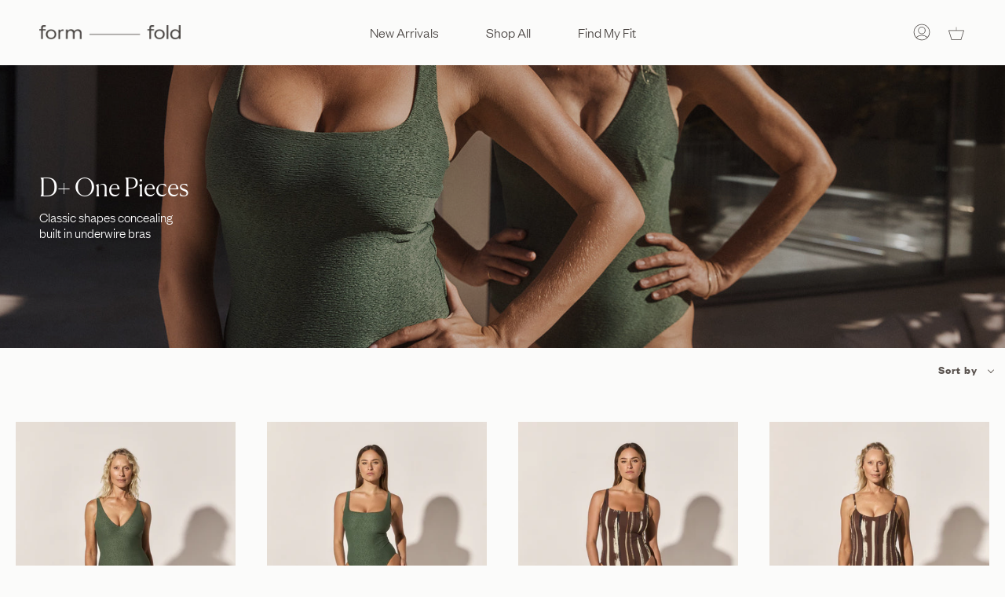

--- FILE ---
content_type: text/html; charset=utf-8
request_url: https://formandfold.com/en-int/collections/one-pieces
body_size: 67705
content:
<!doctype html>
<html class="no-js no-touch supports-no-cookies" lang="en">
<head>
<!-- Google Tag Manager -->
<script>(function(w,d,s,l,i){w[l]=w[l]||[];w[l].push({'gtm.start':
new Date().getTime(),event:'gtm.js'});var f=d.getElementsByTagName(s)[0],
j=d.createElement(s),dl=l!='dataLayer'?'&l='+l:'';j.async=true;j.src=
'https://www.googletagmanager.com/gtm.js?id='+i+dl;f.parentNode.insertBefore(j,f);
})(window,document,'script','dataLayer','GTM-NM7W6WZ');</script>
<!-- End Google Tag Manager -->
<!-- Google tag (gtag.js) -->

<script async src=https://www.googletagmanager.com/gtag/js?id=G-VTH8TW4KCG></script>
<script>
  window.dataLayer = window.dataLayer || [];
  function gtag(){dataLayer.push(arguments);}
  gtag('js', new Date());

  gtag('config', 'G-VTH8TW4KCG');
</script>
  <!-- Google tag (gtag.js) -->
<script async src=https://www.googletagmanager.com/gtag/js?id=AW-794672800></script>
<script>
  window.dataLayer = window.dataLayer || [];
  function gtag(){dataLayer.push(arguments);}
  gtag('js', new Date());

  gtag('config', 'AW-794672800');
</script>
  
<script>
window.KiwiSizing = window.KiwiSizing === undefined ? {} : window.KiwiSizing;
KiwiSizing.shop = "form-fold.myshopify.com";


</script>
  <meta charset="UTF-8">
  <meta name="viewport" content="width=device-width, initial-scale=1.0">
  <meta name="theme-color" content="#484340">
  <link rel="canonical" href="https://formandfold.com/en-int/collections/one-pieces">

  <!-- ======================= Broadcast Theme V3.1.0 ========================= -->

  <link rel="preconnect" href="https://cdn.shopify.com" crossorigin>
  <link rel="preconnect" href="https://fonts.shopify.com" crossorigin>
  <link rel="preconnect" href="https://monorail-edge.shopifysvc.com" crossorigin>

  
  <link rel="preload" href="//formandfold.com/cdn/shop/t/51/assets/lazysizes.js?v=111431644619468174291673619394" as="script">
  <link rel="preload" href="//formandfold.com/cdn/shop/t/51/assets/vendor.js?v=54255692255079777131673619394" as="script">
  <link rel="preload" href="//formandfold.com/cdn/shop/t/51/assets/theme.js?v=45958742082600171001673619394" as="script">
  <link rel="preload" href="//formandfold.com/cdn/shop/t/51/assets/theme.css?v=78695697446515778661723589362" as="style"> 

  
    <link rel="shortcut icon" href="//formandfold.com/cdn/shop/files/cropped-the-fold-32x32_32x32.png?v=1635899401" type="image/png" />
  

  <!-- Title and description ================================================ -->
  
  <title>
    
    D+ One Pieces
    
    
    
      &ndash; Form and Fold
    
  </title>

  
    <meta name="description" content="Engineered To Sculpt Your Body And Support Your Bust. Shop Now!">
  

  <!-- /snippets/social-meta.liquid --><meta property="og:site_name" content="Form and Fold">
<meta property="og:url" content="https://formandfold.com/en-int/collections/one-pieces">
<meta property="og:title" content="D+ One Pieces">
<meta property="og:type" content="website">
<meta property="og:description" content="Engineered To Sculpt Your Body And Support Your Bust. Shop Now!">


<meta name="twitter:site" content="@">
<meta name="twitter:card" content="summary_large_image">
<meta name="twitter:title" content="D+ One Pieces">
<meta name="twitter:description" content="Engineered To Sculpt Your Body And Support Your Bust. Shop Now!">


  <!-- CSS ================================================================== -->

  <link href="//formandfold.com/cdn/shop/t/51/assets/font-settings.css?v=77230487939057814221765166719" rel="stylesheet" type="text/css" media="all" />

  
<style data-shopify>

:root {


---color-video-bg: #f0f0ec;


---color-bg: #fbfbfa;
---color-bg-secondary: #f7f7f7;
---color-bg-rgb: 251, 251, 250;

---color-text-dark: #362c27;
---color-text: #5a534f;
---color-text-light: #8a8582;


/* === Opacity shades of grey ===*/
---color-a5:  rgba(90, 83, 79, 0.05);
---color-a10: rgba(90, 83, 79, 0.1);
---color-a15: rgba(90, 83, 79, 0.15);
---color-a20: rgba(90, 83, 79, 0.2);
---color-a25: rgba(90, 83, 79, 0.25);
---color-a30: rgba(90, 83, 79, 0.3);
---color-a35: rgba(90, 83, 79, 0.35);
---color-a40: rgba(90, 83, 79, 0.4);
---color-a45: rgba(90, 83, 79, 0.45);
---color-a50: rgba(90, 83, 79, 0.5);
---color-a55: rgba(90, 83, 79, 0.55);
---color-a60: rgba(90, 83, 79, 0.6);
---color-a65: rgba(90, 83, 79, 0.65);
---color-a70: rgba(90, 83, 79, 0.7);
---color-a75: rgba(90, 83, 79, 0.75);
---color-a80: rgba(90, 83, 79, 0.8);
---color-a85: rgba(90, 83, 79, 0.85);
---color-a90: rgba(90, 83, 79, 0.9);
---color-a95: rgba(90, 83, 79, 0.95);

---color-border: rgb(240, 240, 240);
---color-border-light: #f4f4f4;
---color-border-hairline: #f4f4f2;
---color-border-dark: #bdbdbd;/* === Bright color ===*/
---color-primary: #5a534f;
---color-primary-hover: #362c27;
---color-primary-fade: rgba(90, 83, 79, 0.05);
---color-primary-fade-hover: rgba(90, 83, 79, 0.1);---color-primary-opposite: #ffffff;


/* === Secondary Color ===*/
---color-secondary: #484340;
---color-secondary-hover: #231c19;
---color-secondary-fade: rgba(72, 67, 64, 0.05);
---color-secondary-fade-hover: rgba(72, 67, 64, 0.1);---color-secondary-opposite: #ffffff;


/* === link Color ===*/
---color-link: #484340;
---color-link-hover: #5a534f;
---color-link-fade: rgba(72, 67, 64, 0.05);
---color-link-fade-hover: rgba(72, 67, 64, 0.1);---color-link-opposite: #ffffff;


/* === Product grid sale tags ===*/
---color-sale-bg: #000000;
---color-sale-text: #ffffff;---color-sale-text-secondary: #000000;

/* === Product grid badges ===*/
---color-badge-bg: #ffffff;
---color-badge-text: #212121;

/* === Helper colors for form error states ===*/
---color-error: var(---color-primary);
---color-error-bg: var(---color-primary-fade);



  ---radius: 0px;
  ---radius-sm: 0px;


---color-announcement-bg: #ffffff;
---color-announcement-text: #ab8c52;
---color-announcement-border: #e6ddcb;

---color-header-bg: #fbfbfa;
---color-header-link: #484340;
---color-header-link-hover: #5a534f;

---color-menu-bg: #fbfbfa;
---color-menu-border: #fbfbfa;
---color-menu-link: #484340;
---color-menu-link-hover: #5a534f;
---color-submenu-bg: #ffffff;
---color-submenu-link: #484340;
---color-submenu-link-hover: #5a534f;
---color-menu-transparent: #ffffff;

---color-footer-bg: #fbfbfa;
---color-footer-text: #5a534f;
---color-footer-link: #484340;
---color-footer-link-hover: #ab8c52;
---color-footer-border: #484340;

/* === Custom Cursor ===*/

--icon-zoom-in: url( "//formandfold.com/cdn/shop/t/51/assets/icon-zoom-in.svg?v=126996651526054293301673619394" );
--icon-zoom-out: url( "//formandfold.com/cdn/shop/t/51/assets/icon-zoom-out.svg?v=128675709041987423641673619394" );

/* === Typography ===*/
---product-grid-aspect-ratio: 150.0%;
---product-grid-size-piece: 15.0;


---font-weight-body: 400;
---font-weight-body-bold: 500;

---font-stack-body: "Instrument Sans", sans-serif;
---font-style-body: normal;
---font-adjust-body: 1.0;

---font-weight-heading: 400;
---font-weight-heading-bold: 500;

---font-stack-heading: Newsreader, serif;
---font-style-heading: normal;
---font-adjust-heading: 1.4;

---font-stack-nav: "Instrument Sans", sans-serif;
---font-style-nav: normal;
---font-adjust-nav: 0.9;

---font-weight-nav: 400;
---font-weight-nav-bold: 500;

---font-size-base: 1.0rem;
---font-size-base-percent: 1.0;

---ico-select: url("//formandfold.com/cdn/shop/t/51/assets/ico-select.svg?v=115630813262522069291673619394");


/* === Parallax ===*/
---parallax-strength-min: 120.0%;
---parallax-strength-max: 130.0%;



}

</style>


  <link href="//formandfold.com/cdn/shop/t/51/assets/theme.css?v=78695697446515778661723589362" rel="stylesheet" type="text/css" media="all" />

  <script>
    if (window.navigator.userAgent.indexOf('MSIE ') > 0 || window.navigator.userAgent.indexOf('Trident/') > 0) {
      document.documentElement.className = document.documentElement.className + ' ie';

      var scripts = document.getElementsByTagName('script')[0];
      var polyfill = document.createElement("script");
      polyfill.defer = true;
      polyfill.src = "//formandfold.com/cdn/shop/t/51/assets/ie11.js?v=144489047535103983231673619394";

      scripts.parentNode.insertBefore(polyfill, scripts);
    } else {
      document.documentElement.className = document.documentElement.className.replace('no-js', 'js');
    }

    window.lazySizesConfig = window.lazySizesConfig || {};
    window.lazySizesConfig.preloadAfterLoad = true;

    
    

    

    

    let root = '/en-int';
    if (root[root.length - 1] !== '/') {
      root = `${root}/`;
    }

    window.theme = {
      routes: {
        root: root,
        cart: '/en-int/cart',
        cart_add_url: '/en-int/cart/add',
        product_recommendations_url: '/en-int/recommendations/products',
        search_url: '/en-int/search'
      },
      assets: {
        photoswipe: '//formandfold.com/cdn/shop/t/51/assets/photoswipe.js?v=12261563163868600691673619394',
        smoothscroll: '//formandfold.com/cdn/shop/t/51/assets/smoothscroll.js?v=37906625415260927261673619394',
        swatches: '//formandfold.com/cdn/shop/t/51/assets/swatches.json?v=153762849283573572451673619394',
        base: "//formandfold.com/cdn/shop/t/51/assets/",
        no_image: "//formandfold.com/cdn/shopifycloud/storefront/assets/no-image-2048-a2addb12_1024x.gif",
      },
      strings: {
        addToCart: "ADD TO BAG",
        soldOut: "Sold Out",
        from: "From",
        preOrder: "Pre-order",
        unavailable: "Unavailable",
        unitPrice: "Unit price",
        unitPriceSeparator: "per",
        resultsFor: "Results for",
        noResultsFor: "No results for",
        shippingCalcSubmitButton: "CALCULATE SHIPPING",
        shippingCalcSubmitButtonDisabled: "Calculating...",
        selectValue: "Select value",
        oneColor: "color",
        otherColor: "colors",
        upsellAddToCart: "Add",
        free: "Free"
      },
      customerLoggedIn: false,
      moneyWithCurrencyFormat: "${{amount}} USD",
      moneyFormat: "${{amount}}",
      cartDrawerEnabled:true,
      enableQuickAdd: false,
      swatchLabels: ["Color"," Colour"],
      showFirstSwatch: false,
      transparentHeader: false,
      info: {
        name: 'broadcast'
      },
      version: '3.1.0'
    };
  </script>

  
    <script src="//formandfold.com/cdn/shopifycloud/storefront/assets/themes_support/shopify_common-5f594365.js" defer="defer"></script>
  

  <!-- Theme Javascript ============================================================== -->
  <script src="//formandfold.com/cdn/shop/t/51/assets/lazysizes.js?v=111431644619468174291673619394" async="async"></script>
  <script src="//formandfold.com/cdn/shop/t/51/assets/vendor.js?v=54255692255079777131673619394" defer="defer"></script>
  <script src="//formandfold.com/cdn/shop/t/51/assets/theme.js?v=45958742082600171001673619394" defer="defer"></script>

  <!-- Shopify app scripts =========================================================== -->


<script>window.performance && window.performance.mark && window.performance.mark('shopify.content_for_header.start');</script><meta name="facebook-domain-verification" content="uy0xel575iozw7zh5g61417dhrnkzh">
<meta name="google-site-verification" content="Hf7qag18awzXffIdOdHlfpsJUY9IwaHGqGbT1f8ddqw">
<meta id="shopify-digital-wallet" name="shopify-digital-wallet" content="/60571123969/digital_wallets/dialog">
<meta name="shopify-checkout-api-token" content="68555367eba03638c553db10389f21d2">
<meta id="in-context-paypal-metadata" data-shop-id="60571123969" data-venmo-supported="false" data-environment="production" data-locale="en_US" data-paypal-v4="true" data-currency="USD">
<link rel="alternate" type="application/atom+xml" title="Feed" href="/en-int/collections/one-pieces.atom" />
<link rel="next" href="/en-int/collections/one-pieces?page=2">
<link rel="alternate" hreflang="x-default" href="https://formandfold.com/collections/one-pieces">
<link rel="alternate" hreflang="en" href="https://formandfold.com/collections/one-pieces">
<link rel="alternate" hreflang="en-CA" href="https://formandfold.com/en-ca/collections/one-pieces">
<link rel="alternate" hreflang="en-GB" href="https://formandfold.com/en-gb/collections/one-pieces">
<link rel="alternate" hreflang="en-US" href="https://formandfold.com/en-usd/collections/one-pieces">
<link rel="alternate" hreflang="en-AC" href="https://formandfold.com/en-int/collections/one-pieces">
<link rel="alternate" hreflang="en-AE" href="https://formandfold.com/en-int/collections/one-pieces">
<link rel="alternate" hreflang="en-AF" href="https://formandfold.com/en-int/collections/one-pieces">
<link rel="alternate" hreflang="en-AG" href="https://formandfold.com/en-int/collections/one-pieces">
<link rel="alternate" hreflang="en-AI" href="https://formandfold.com/en-int/collections/one-pieces">
<link rel="alternate" hreflang="en-AL" href="https://formandfold.com/en-int/collections/one-pieces">
<link rel="alternate" hreflang="en-AM" href="https://formandfold.com/en-int/collections/one-pieces">
<link rel="alternate" hreflang="en-AO" href="https://formandfold.com/en-int/collections/one-pieces">
<link rel="alternate" hreflang="en-AR" href="https://formandfold.com/en-int/collections/one-pieces">
<link rel="alternate" hreflang="en-AW" href="https://formandfold.com/en-int/collections/one-pieces">
<link rel="alternate" hreflang="en-AZ" href="https://formandfold.com/en-int/collections/one-pieces">
<link rel="alternate" hreflang="en-BA" href="https://formandfold.com/en-int/collections/one-pieces">
<link rel="alternate" hreflang="en-BB" href="https://formandfold.com/en-int/collections/one-pieces">
<link rel="alternate" hreflang="en-BF" href="https://formandfold.com/en-int/collections/one-pieces">
<link rel="alternate" hreflang="en-BG" href="https://formandfold.com/en-int/collections/one-pieces">
<link rel="alternate" hreflang="en-BH" href="https://formandfold.com/en-int/collections/one-pieces">
<link rel="alternate" hreflang="en-BI" href="https://formandfold.com/en-int/collections/one-pieces">
<link rel="alternate" hreflang="en-BJ" href="https://formandfold.com/en-int/collections/one-pieces">
<link rel="alternate" hreflang="en-BM" href="https://formandfold.com/en-int/collections/one-pieces">
<link rel="alternate" hreflang="en-BO" href="https://formandfold.com/en-int/collections/one-pieces">
<link rel="alternate" hreflang="en-BR" href="https://formandfold.com/en-int/collections/one-pieces">
<link rel="alternate" hreflang="en-BS" href="https://formandfold.com/en-int/collections/one-pieces">
<link rel="alternate" hreflang="en-BT" href="https://formandfold.com/en-int/collections/one-pieces">
<link rel="alternate" hreflang="en-BW" href="https://formandfold.com/en-int/collections/one-pieces">
<link rel="alternate" hreflang="en-BY" href="https://formandfold.com/en-int/collections/one-pieces">
<link rel="alternate" hreflang="en-BZ" href="https://formandfold.com/en-int/collections/one-pieces">
<link rel="alternate" hreflang="en-CC" href="https://formandfold.com/en-int/collections/one-pieces">
<link rel="alternate" hreflang="en-CD" href="https://formandfold.com/en-int/collections/one-pieces">
<link rel="alternate" hreflang="en-CF" href="https://formandfold.com/en-int/collections/one-pieces">
<link rel="alternate" hreflang="en-CG" href="https://formandfold.com/en-int/collections/one-pieces">
<link rel="alternate" hreflang="en-CH" href="https://formandfold.com/en-int/collections/one-pieces">
<link rel="alternate" hreflang="en-CI" href="https://formandfold.com/en-int/collections/one-pieces">
<link rel="alternate" hreflang="en-CM" href="https://formandfold.com/en-int/collections/one-pieces">
<link rel="alternate" hreflang="en-CO" href="https://formandfold.com/en-int/collections/one-pieces">
<link rel="alternate" hreflang="en-CR" href="https://formandfold.com/en-int/collections/one-pieces">
<link rel="alternate" hreflang="en-CV" href="https://formandfold.com/en-int/collections/one-pieces">
<link rel="alternate" hreflang="en-CW" href="https://formandfold.com/en-int/collections/one-pieces">
<link rel="alternate" hreflang="en-CX" href="https://formandfold.com/en-int/collections/one-pieces">
<link rel="alternate" hreflang="en-CZ" href="https://formandfold.com/en-int/collections/one-pieces">
<link rel="alternate" hreflang="en-DJ" href="https://formandfold.com/en-int/collections/one-pieces">
<link rel="alternate" hreflang="en-DK" href="https://formandfold.com/en-int/collections/one-pieces">
<link rel="alternate" hreflang="en-DM" href="https://formandfold.com/en-int/collections/one-pieces">
<link rel="alternate" hreflang="en-DO" href="https://formandfold.com/en-int/collections/one-pieces">
<link rel="alternate" hreflang="en-DZ" href="https://formandfold.com/en-int/collections/one-pieces">
<link rel="alternate" hreflang="en-EC" href="https://formandfold.com/en-int/collections/one-pieces">
<link rel="alternate" hreflang="en-EG" href="https://formandfold.com/en-int/collections/one-pieces">
<link rel="alternate" hreflang="en-EH" href="https://formandfold.com/en-int/collections/one-pieces">
<link rel="alternate" hreflang="en-ER" href="https://formandfold.com/en-int/collections/one-pieces">
<link rel="alternate" hreflang="en-ET" href="https://formandfold.com/en-int/collections/one-pieces">
<link rel="alternate" hreflang="en-FK" href="https://formandfold.com/en-int/collections/one-pieces">
<link rel="alternate" hreflang="en-FO" href="https://formandfold.com/en-int/collections/one-pieces">
<link rel="alternate" hreflang="en-GA" href="https://formandfold.com/en-int/collections/one-pieces">
<link rel="alternate" hreflang="en-GD" href="https://formandfold.com/en-int/collections/one-pieces">
<link rel="alternate" hreflang="en-GE" href="https://formandfold.com/en-int/collections/one-pieces">
<link rel="alternate" hreflang="en-GF" href="https://formandfold.com/en-int/collections/one-pieces">
<link rel="alternate" hreflang="en-GG" href="https://formandfold.com/en-int/collections/one-pieces">
<link rel="alternate" hreflang="en-GH" href="https://formandfold.com/en-int/collections/one-pieces">
<link rel="alternate" hreflang="en-GI" href="https://formandfold.com/en-int/collections/one-pieces">
<link rel="alternate" hreflang="en-GL" href="https://formandfold.com/en-int/collections/one-pieces">
<link rel="alternate" hreflang="en-GM" href="https://formandfold.com/en-int/collections/one-pieces">
<link rel="alternate" hreflang="en-GN" href="https://formandfold.com/en-int/collections/one-pieces">
<link rel="alternate" hreflang="en-GQ" href="https://formandfold.com/en-int/collections/one-pieces">
<link rel="alternate" hreflang="en-GS" href="https://formandfold.com/en-int/collections/one-pieces">
<link rel="alternate" hreflang="en-GT" href="https://formandfold.com/en-int/collections/one-pieces">
<link rel="alternate" hreflang="en-GW" href="https://formandfold.com/en-int/collections/one-pieces">
<link rel="alternate" hreflang="en-GY" href="https://formandfold.com/en-int/collections/one-pieces">
<link rel="alternate" hreflang="en-HN" href="https://formandfold.com/en-int/collections/one-pieces">
<link rel="alternate" hreflang="en-HR" href="https://formandfold.com/en-int/collections/one-pieces">
<link rel="alternate" hreflang="en-HT" href="https://formandfold.com/en-int/collections/one-pieces">
<link rel="alternate" hreflang="en-HU" href="https://formandfold.com/en-int/collections/one-pieces">
<link rel="alternate" hreflang="en-IL" href="https://formandfold.com/en-int/collections/one-pieces">
<link rel="alternate" hreflang="en-IM" href="https://formandfold.com/en-int/collections/one-pieces">
<link rel="alternate" hreflang="en-IN" href="https://formandfold.com/en-int/collections/one-pieces">
<link rel="alternate" hreflang="en-IO" href="https://formandfold.com/en-int/collections/one-pieces">
<link rel="alternate" hreflang="en-IQ" href="https://formandfold.com/en-int/collections/one-pieces">
<link rel="alternate" hreflang="en-IS" href="https://formandfold.com/en-int/collections/one-pieces">
<link rel="alternate" hreflang="en-JE" href="https://formandfold.com/en-int/collections/one-pieces">
<link rel="alternate" hreflang="en-JM" href="https://formandfold.com/en-int/collections/one-pieces">
<link rel="alternate" hreflang="en-JO" href="https://formandfold.com/en-int/collections/one-pieces">
<link rel="alternate" hreflang="en-KE" href="https://formandfold.com/en-int/collections/one-pieces">
<link rel="alternate" hreflang="en-KG" href="https://formandfold.com/en-int/collections/one-pieces">
<link rel="alternate" hreflang="en-KM" href="https://formandfold.com/en-int/collections/one-pieces">
<link rel="alternate" hreflang="en-KN" href="https://formandfold.com/en-int/collections/one-pieces">
<link rel="alternate" hreflang="en-KW" href="https://formandfold.com/en-int/collections/one-pieces">
<link rel="alternate" hreflang="en-KY" href="https://formandfold.com/en-int/collections/one-pieces">
<link rel="alternate" hreflang="en-KZ" href="https://formandfold.com/en-int/collections/one-pieces">
<link rel="alternate" hreflang="en-LB" href="https://formandfold.com/en-int/collections/one-pieces">
<link rel="alternate" hreflang="en-LC" href="https://formandfold.com/en-int/collections/one-pieces">
<link rel="alternate" hreflang="en-LI" href="https://formandfold.com/en-int/collections/one-pieces">
<link rel="alternate" hreflang="en-LR" href="https://formandfold.com/en-int/collections/one-pieces">
<link rel="alternate" hreflang="en-LS" href="https://formandfold.com/en-int/collections/one-pieces">
<link rel="alternate" hreflang="en-LY" href="https://formandfold.com/en-int/collections/one-pieces">
<link rel="alternate" hreflang="en-MA" href="https://formandfold.com/en-int/collections/one-pieces">
<link rel="alternate" hreflang="en-MD" href="https://formandfold.com/en-int/collections/one-pieces">
<link rel="alternate" hreflang="en-MG" href="https://formandfold.com/en-int/collections/one-pieces">
<link rel="alternate" hreflang="en-MK" href="https://formandfold.com/en-int/collections/one-pieces">
<link rel="alternate" hreflang="en-ML" href="https://formandfold.com/en-int/collections/one-pieces">
<link rel="alternate" hreflang="en-MM" href="https://formandfold.com/en-int/collections/one-pieces">
<link rel="alternate" hreflang="en-MR" href="https://formandfold.com/en-int/collections/one-pieces">
<link rel="alternate" hreflang="en-MS" href="https://formandfold.com/en-int/collections/one-pieces">
<link rel="alternate" hreflang="en-MU" href="https://formandfold.com/en-int/collections/one-pieces">
<link rel="alternate" hreflang="en-MW" href="https://formandfold.com/en-int/collections/one-pieces">
<link rel="alternate" hreflang="en-MX" href="https://formandfold.com/en-int/collections/one-pieces">
<link rel="alternate" hreflang="en-MZ" href="https://formandfold.com/en-int/collections/one-pieces">
<link rel="alternate" hreflang="en-NA" href="https://formandfold.com/en-int/collections/one-pieces">
<link rel="alternate" hreflang="en-NE" href="https://formandfold.com/en-int/collections/one-pieces">
<link rel="alternate" hreflang="en-NF" href="https://formandfold.com/en-int/collections/one-pieces">
<link rel="alternate" hreflang="en-NG" href="https://formandfold.com/en-int/collections/one-pieces">
<link rel="alternate" hreflang="en-NI" href="https://formandfold.com/en-int/collections/one-pieces">
<link rel="alternate" hreflang="en-NO" href="https://formandfold.com/en-int/collections/one-pieces">
<link rel="alternate" hreflang="en-OM" href="https://formandfold.com/en-int/collections/one-pieces">
<link rel="alternate" hreflang="en-PA" href="https://formandfold.com/en-int/collections/one-pieces">
<link rel="alternate" hreflang="en-PE" href="https://formandfold.com/en-int/collections/one-pieces">
<link rel="alternate" hreflang="en-PL" href="https://formandfold.com/en-int/collections/one-pieces">
<link rel="alternate" hreflang="en-PN" href="https://formandfold.com/en-int/collections/one-pieces">
<link rel="alternate" hreflang="en-PS" href="https://formandfold.com/en-int/collections/one-pieces">
<link rel="alternate" hreflang="en-PY" href="https://formandfold.com/en-int/collections/one-pieces">
<link rel="alternate" hreflang="en-QA" href="https://formandfold.com/en-int/collections/one-pieces">
<link rel="alternate" hreflang="en-RO" href="https://formandfold.com/en-int/collections/one-pieces">
<link rel="alternate" hreflang="en-RS" href="https://formandfold.com/en-int/collections/one-pieces">
<link rel="alternate" hreflang="en-RU" href="https://formandfold.com/en-int/collections/one-pieces">
<link rel="alternate" hreflang="en-RW" href="https://formandfold.com/en-int/collections/one-pieces">
<link rel="alternate" hreflang="en-SA" href="https://formandfold.com/en-int/collections/one-pieces">
<link rel="alternate" hreflang="en-SC" href="https://formandfold.com/en-int/collections/one-pieces">
<link rel="alternate" hreflang="en-SD" href="https://formandfold.com/en-int/collections/one-pieces">
<link rel="alternate" hreflang="en-SE" href="https://formandfold.com/en-int/collections/one-pieces">
<link rel="alternate" hreflang="en-SH" href="https://formandfold.com/en-int/collections/one-pieces">
<link rel="alternate" hreflang="en-SJ" href="https://formandfold.com/en-int/collections/one-pieces">
<link rel="alternate" hreflang="en-SL" href="https://formandfold.com/en-int/collections/one-pieces">
<link rel="alternate" hreflang="en-SN" href="https://formandfold.com/en-int/collections/one-pieces">
<link rel="alternate" hreflang="en-SO" href="https://formandfold.com/en-int/collections/one-pieces">
<link rel="alternate" hreflang="en-SR" href="https://formandfold.com/en-int/collections/one-pieces">
<link rel="alternate" hreflang="en-SS" href="https://formandfold.com/en-int/collections/one-pieces">
<link rel="alternate" hreflang="en-ST" href="https://formandfold.com/en-int/collections/one-pieces">
<link rel="alternate" hreflang="en-SV" href="https://formandfold.com/en-int/collections/one-pieces">
<link rel="alternate" hreflang="en-SX" href="https://formandfold.com/en-int/collections/one-pieces">
<link rel="alternate" hreflang="en-SZ" href="https://formandfold.com/en-int/collections/one-pieces">
<link rel="alternate" hreflang="en-TA" href="https://formandfold.com/en-int/collections/one-pieces">
<link rel="alternate" hreflang="en-TC" href="https://formandfold.com/en-int/collections/one-pieces">
<link rel="alternate" hreflang="en-TD" href="https://formandfold.com/en-int/collections/one-pieces">
<link rel="alternate" hreflang="en-TF" href="https://formandfold.com/en-int/collections/one-pieces">
<link rel="alternate" hreflang="en-TG" href="https://formandfold.com/en-int/collections/one-pieces">
<link rel="alternate" hreflang="en-TJ" href="https://formandfold.com/en-int/collections/one-pieces">
<link rel="alternate" hreflang="en-TK" href="https://formandfold.com/en-int/collections/one-pieces">
<link rel="alternate" hreflang="en-TM" href="https://formandfold.com/en-int/collections/one-pieces">
<link rel="alternate" hreflang="en-TN" href="https://formandfold.com/en-int/collections/one-pieces">
<link rel="alternate" hreflang="en-TO" href="https://formandfold.com/en-int/collections/one-pieces">
<link rel="alternate" hreflang="en-TR" href="https://formandfold.com/en-int/collections/one-pieces">
<link rel="alternate" hreflang="en-TT" href="https://formandfold.com/en-int/collections/one-pieces">
<link rel="alternate" hreflang="en-TV" href="https://formandfold.com/en-int/collections/one-pieces">
<link rel="alternate" hreflang="en-TW" href="https://formandfold.com/en-int/collections/one-pieces">
<link rel="alternate" hreflang="en-TZ" href="https://formandfold.com/en-int/collections/one-pieces">
<link rel="alternate" hreflang="en-UA" href="https://formandfold.com/en-int/collections/one-pieces">
<link rel="alternate" hreflang="en-UG" href="https://formandfold.com/en-int/collections/one-pieces">
<link rel="alternate" hreflang="en-UM" href="https://formandfold.com/en-int/collections/one-pieces">
<link rel="alternate" hreflang="en-UY" href="https://formandfold.com/en-int/collections/one-pieces">
<link rel="alternate" hreflang="en-UZ" href="https://formandfold.com/en-int/collections/one-pieces">
<link rel="alternate" hreflang="en-VC" href="https://formandfold.com/en-int/collections/one-pieces">
<link rel="alternate" hreflang="en-VE" href="https://formandfold.com/en-int/collections/one-pieces">
<link rel="alternate" hreflang="en-VG" href="https://formandfold.com/en-int/collections/one-pieces">
<link rel="alternate" hreflang="en-VU" href="https://formandfold.com/en-int/collections/one-pieces">
<link rel="alternate" hreflang="en-WF" href="https://formandfold.com/en-int/collections/one-pieces">
<link rel="alternate" hreflang="en-YE" href="https://formandfold.com/en-int/collections/one-pieces">
<link rel="alternate" hreflang="en-ZA" href="https://formandfold.com/en-int/collections/one-pieces">
<link rel="alternate" hreflang="en-ZM" href="https://formandfold.com/en-int/collections/one-pieces">
<link rel="alternate" hreflang="en-ZW" href="https://formandfold.com/en-int/collections/one-pieces">
<link rel="alternate" hreflang="en-MQ" href="https://formandfold.com/en-int/collections/one-pieces">
<link rel="alternate" hreflang="en-BL" href="https://formandfold.com/en-int/collections/one-pieces">
<link rel="alternate" hreflang="en-MF" href="https://formandfold.com/en-int/collections/one-pieces">
<link rel="alternate" hreflang="en-PM" href="https://formandfold.com/en-int/collections/one-pieces">
<link rel="alternate" hreflang="en-AX" href="https://formandfold.com/en-int/collections/one-pieces">
<link rel="alternate" hreflang="en-AD" href="https://formandfold.com/en-int/collections/one-pieces">
<link rel="alternate" hreflang="en-GP" href="https://formandfold.com/en-int/collections/one-pieces">
<link rel="alternate" hreflang="en-XK" href="https://formandfold.com/en-int/collections/one-pieces">
<link rel="alternate" hreflang="en-YT" href="https://formandfold.com/en-int/collections/one-pieces">
<link rel="alternate" hreflang="en-MC" href="https://formandfold.com/en-int/collections/one-pieces">
<link rel="alternate" hreflang="en-ME" href="https://formandfold.com/en-int/collections/one-pieces">
<link rel="alternate" hreflang="en-RE" href="https://formandfold.com/en-int/collections/one-pieces">
<link rel="alternate" hreflang="en-SM" href="https://formandfold.com/en-int/collections/one-pieces">
<link rel="alternate" hreflang="en-VA" href="https://formandfold.com/en-int/collections/one-pieces">
<link rel="alternate" hreflang="en-BQ" href="https://formandfold.com/en-int/collections/one-pieces">
<link rel="alternate" hreflang="en-AT" href="https://formandfold.com/en-int/collections/one-pieces">
<link rel="alternate" hreflang="en-BE" href="https://formandfold.com/en-int/collections/one-pieces">
<link rel="alternate" hreflang="en-CY" href="https://formandfold.com/en-int/collections/one-pieces">
<link rel="alternate" hreflang="en-EE" href="https://formandfold.com/en-int/collections/one-pieces">
<link rel="alternate" hreflang="en-FI" href="https://formandfold.com/en-int/collections/one-pieces">
<link rel="alternate" hreflang="en-FR" href="https://formandfold.com/en-int/collections/one-pieces">
<link rel="alternate" hreflang="en-DE" href="https://formandfold.com/en-int/collections/one-pieces">
<link rel="alternate" hreflang="en-GR" href="https://formandfold.com/en-int/collections/one-pieces">
<link rel="alternate" hreflang="en-IE" href="https://formandfold.com/en-int/collections/one-pieces">
<link rel="alternate" hreflang="en-IT" href="https://formandfold.com/en-int/collections/one-pieces">
<link rel="alternate" hreflang="en-LV" href="https://formandfold.com/en-int/collections/one-pieces">
<link rel="alternate" hreflang="en-LT" href="https://formandfold.com/en-int/collections/one-pieces">
<link rel="alternate" hreflang="en-LU" href="https://formandfold.com/en-int/collections/one-pieces">
<link rel="alternate" hreflang="en-MT" href="https://formandfold.com/en-int/collections/one-pieces">
<link rel="alternate" hreflang="en-NL" href="https://formandfold.com/en-int/collections/one-pieces">
<link rel="alternate" hreflang="en-PT" href="https://formandfold.com/en-int/collections/one-pieces">
<link rel="alternate" hreflang="en-SK" href="https://formandfold.com/en-int/collections/one-pieces">
<link rel="alternate" hreflang="en-SI" href="https://formandfold.com/en-int/collections/one-pieces">
<link rel="alternate" hreflang="en-ES" href="https://formandfold.com/en-int/collections/one-pieces">
<link rel="alternate" hreflang="en-CN" href="https://formandfold.com/en-int/collections/one-pieces">
<link rel="alternate" hreflang="en-HK" href="https://formandfold.com/en-int/collections/one-pieces">
<link rel="alternate" hreflang="en-MO" href="https://formandfold.com/en-int/collections/one-pieces">
<link rel="alternate" hreflang="en-BD" href="https://formandfold.com/en-int/collections/one-pieces">
<link rel="alternate" hreflang="en-BN" href="https://formandfold.com/en-int/collections/one-pieces">
<link rel="alternate" hreflang="en-KH" href="https://formandfold.com/en-int/collections/one-pieces">
<link rel="alternate" hreflang="en-JP" href="https://formandfold.com/en-int/collections/one-pieces">
<link rel="alternate" hreflang="en-ID" href="https://formandfold.com/en-int/collections/one-pieces">
<link rel="alternate" hreflang="en-LA" href="https://formandfold.com/en-int/collections/one-pieces">
<link rel="alternate" hreflang="en-MY" href="https://formandfold.com/en-int/collections/one-pieces">
<link rel="alternate" hreflang="en-MV" href="https://formandfold.com/en-int/collections/one-pieces">
<link rel="alternate" hreflang="en-MN" href="https://formandfold.com/en-int/collections/one-pieces">
<link rel="alternate" hreflang="en-NP" href="https://formandfold.com/en-int/collections/one-pieces">
<link rel="alternate" hreflang="en-KR" href="https://formandfold.com/en-int/collections/one-pieces">
<link rel="alternate" hreflang="en-PH" href="https://formandfold.com/en-int/collections/one-pieces">
<link rel="alternate" hreflang="en-PK" href="https://formandfold.com/en-int/collections/one-pieces">
<link rel="alternate" hreflang="en-SG" href="https://formandfold.com/en-int/collections/one-pieces">
<link rel="alternate" hreflang="en-LK" href="https://formandfold.com/en-int/collections/one-pieces">
<link rel="alternate" hreflang="en-TH" href="https://formandfold.com/en-int/collections/one-pieces">
<link rel="alternate" hreflang="en-VN" href="https://formandfold.com/en-int/collections/one-pieces">
<link rel="alternate" hreflang="en-CK" href="https://formandfold.com/en-int/collections/one-pieces">
<link rel="alternate" hreflang="en-FJ" href="https://formandfold.com/en-int/collections/one-pieces">
<link rel="alternate" hreflang="en-PF" href="https://formandfold.com/en-int/collections/one-pieces">
<link rel="alternate" hreflang="en-KI" href="https://formandfold.com/en-int/collections/one-pieces">
<link rel="alternate" hreflang="en-NR" href="https://formandfold.com/en-int/collections/one-pieces">
<link rel="alternate" hreflang="en-NC" href="https://formandfold.com/en-int/collections/one-pieces">
<link rel="alternate" hreflang="en-NU" href="https://formandfold.com/en-int/collections/one-pieces">
<link rel="alternate" hreflang="en-PG" href="https://formandfold.com/en-int/collections/one-pieces">
<link rel="alternate" hreflang="en-WS" href="https://formandfold.com/en-int/collections/one-pieces">
<link rel="alternate" hreflang="en-SB" href="https://formandfold.com/en-int/collections/one-pieces">
<link rel="alternate" hreflang="en-TL" href="https://formandfold.com/en-int/collections/one-pieces">
<link rel="alternate" hreflang="en-CL" href="https://formandfold.com/en-int/collections/one-pieces">
<link rel="alternate" hreflang="en-NZ" href="https://formandfold.com/en-nz/collections/one-pieces">
<link rel="alternate" type="application/json+oembed" href="https://formandfold.com/en-int/collections/one-pieces.oembed">
<script async="async" src="/checkouts/internal/preloads.js?locale=en-BM"></script>
<link rel="preconnect" href="https://shop.app" crossorigin="anonymous">
<script async="async" src="https://shop.app/checkouts/internal/preloads.js?locale=en-BM&shop_id=60571123969" crossorigin="anonymous"></script>
<script id="apple-pay-shop-capabilities" type="application/json">{"shopId":60571123969,"countryCode":"AU","currencyCode":"USD","merchantCapabilities":["supports3DS"],"merchantId":"gid:\/\/shopify\/Shop\/60571123969","merchantName":"Form and Fold","requiredBillingContactFields":["postalAddress","email","phone"],"requiredShippingContactFields":["postalAddress","email","phone"],"shippingType":"shipping","supportedNetworks":["visa","masterCard","amex","jcb"],"total":{"type":"pending","label":"Form and Fold","amount":"1.00"},"shopifyPaymentsEnabled":true,"supportsSubscriptions":true}</script>
<script id="shopify-features" type="application/json">{"accessToken":"68555367eba03638c553db10389f21d2","betas":["rich-media-storefront-analytics"],"domain":"formandfold.com","predictiveSearch":true,"shopId":60571123969,"locale":"en"}</script>
<script>var Shopify = Shopify || {};
Shopify.shop = "form-fold.myshopify.com";
Shopify.locale = "en";
Shopify.currency = {"active":"USD","rate":"0.7034583"};
Shopify.country = "BM";
Shopify.theme = {"name":"Filter - Hide OOS Items","id":136429928705,"schema_name":"Broadcast","schema_version":"3.1.0","theme_store_id":868,"role":"main"};
Shopify.theme.handle = "null";
Shopify.theme.style = {"id":null,"handle":null};
Shopify.cdnHost = "formandfold.com/cdn";
Shopify.routes = Shopify.routes || {};
Shopify.routes.root = "/en-int/";</script>
<script type="module">!function(o){(o.Shopify=o.Shopify||{}).modules=!0}(window);</script>
<script>!function(o){function n(){var o=[];function n(){o.push(Array.prototype.slice.apply(arguments))}return n.q=o,n}var t=o.Shopify=o.Shopify||{};t.loadFeatures=n(),t.autoloadFeatures=n()}(window);</script>
<script>
  window.ShopifyPay = window.ShopifyPay || {};
  window.ShopifyPay.apiHost = "shop.app\/pay";
  window.ShopifyPay.redirectState = null;
</script>
<script id="shop-js-analytics" type="application/json">{"pageType":"collection"}</script>
<script defer="defer" async type="module" src="//formandfold.com/cdn/shopifycloud/shop-js/modules/v2/client.init-shop-cart-sync_BT-GjEfc.en.esm.js"></script>
<script defer="defer" async type="module" src="//formandfold.com/cdn/shopifycloud/shop-js/modules/v2/chunk.common_D58fp_Oc.esm.js"></script>
<script defer="defer" async type="module" src="//formandfold.com/cdn/shopifycloud/shop-js/modules/v2/chunk.modal_xMitdFEc.esm.js"></script>
<script type="module">
  await import("//formandfold.com/cdn/shopifycloud/shop-js/modules/v2/client.init-shop-cart-sync_BT-GjEfc.en.esm.js");
await import("//formandfold.com/cdn/shopifycloud/shop-js/modules/v2/chunk.common_D58fp_Oc.esm.js");
await import("//formandfold.com/cdn/shopifycloud/shop-js/modules/v2/chunk.modal_xMitdFEc.esm.js");

  window.Shopify.SignInWithShop?.initShopCartSync?.({"fedCMEnabled":true,"windoidEnabled":true});

</script>
<script>
  window.Shopify = window.Shopify || {};
  if (!window.Shopify.featureAssets) window.Shopify.featureAssets = {};
  window.Shopify.featureAssets['shop-js'] = {"shop-cart-sync":["modules/v2/client.shop-cart-sync_DZOKe7Ll.en.esm.js","modules/v2/chunk.common_D58fp_Oc.esm.js","modules/v2/chunk.modal_xMitdFEc.esm.js"],"init-fed-cm":["modules/v2/client.init-fed-cm_B6oLuCjv.en.esm.js","modules/v2/chunk.common_D58fp_Oc.esm.js","modules/v2/chunk.modal_xMitdFEc.esm.js"],"shop-cash-offers":["modules/v2/client.shop-cash-offers_D2sdYoxE.en.esm.js","modules/v2/chunk.common_D58fp_Oc.esm.js","modules/v2/chunk.modal_xMitdFEc.esm.js"],"shop-login-button":["modules/v2/client.shop-login-button_QeVjl5Y3.en.esm.js","modules/v2/chunk.common_D58fp_Oc.esm.js","modules/v2/chunk.modal_xMitdFEc.esm.js"],"pay-button":["modules/v2/client.pay-button_DXTOsIq6.en.esm.js","modules/v2/chunk.common_D58fp_Oc.esm.js","modules/v2/chunk.modal_xMitdFEc.esm.js"],"shop-button":["modules/v2/client.shop-button_DQZHx9pm.en.esm.js","modules/v2/chunk.common_D58fp_Oc.esm.js","modules/v2/chunk.modal_xMitdFEc.esm.js"],"avatar":["modules/v2/client.avatar_BTnouDA3.en.esm.js"],"init-windoid":["modules/v2/client.init-windoid_CR1B-cfM.en.esm.js","modules/v2/chunk.common_D58fp_Oc.esm.js","modules/v2/chunk.modal_xMitdFEc.esm.js"],"init-shop-for-new-customer-accounts":["modules/v2/client.init-shop-for-new-customer-accounts_C_vY_xzh.en.esm.js","modules/v2/client.shop-login-button_QeVjl5Y3.en.esm.js","modules/v2/chunk.common_D58fp_Oc.esm.js","modules/v2/chunk.modal_xMitdFEc.esm.js"],"init-shop-email-lookup-coordinator":["modules/v2/client.init-shop-email-lookup-coordinator_BI7n9ZSv.en.esm.js","modules/v2/chunk.common_D58fp_Oc.esm.js","modules/v2/chunk.modal_xMitdFEc.esm.js"],"init-shop-cart-sync":["modules/v2/client.init-shop-cart-sync_BT-GjEfc.en.esm.js","modules/v2/chunk.common_D58fp_Oc.esm.js","modules/v2/chunk.modal_xMitdFEc.esm.js"],"shop-toast-manager":["modules/v2/client.shop-toast-manager_DiYdP3xc.en.esm.js","modules/v2/chunk.common_D58fp_Oc.esm.js","modules/v2/chunk.modal_xMitdFEc.esm.js"],"init-customer-accounts":["modules/v2/client.init-customer-accounts_D9ZNqS-Q.en.esm.js","modules/v2/client.shop-login-button_QeVjl5Y3.en.esm.js","modules/v2/chunk.common_D58fp_Oc.esm.js","modules/v2/chunk.modal_xMitdFEc.esm.js"],"init-customer-accounts-sign-up":["modules/v2/client.init-customer-accounts-sign-up_iGw4briv.en.esm.js","modules/v2/client.shop-login-button_QeVjl5Y3.en.esm.js","modules/v2/chunk.common_D58fp_Oc.esm.js","modules/v2/chunk.modal_xMitdFEc.esm.js"],"shop-follow-button":["modules/v2/client.shop-follow-button_CqMgW2wH.en.esm.js","modules/v2/chunk.common_D58fp_Oc.esm.js","modules/v2/chunk.modal_xMitdFEc.esm.js"],"checkout-modal":["modules/v2/client.checkout-modal_xHeaAweL.en.esm.js","modules/v2/chunk.common_D58fp_Oc.esm.js","modules/v2/chunk.modal_xMitdFEc.esm.js"],"shop-login":["modules/v2/client.shop-login_D91U-Q7h.en.esm.js","modules/v2/chunk.common_D58fp_Oc.esm.js","modules/v2/chunk.modal_xMitdFEc.esm.js"],"lead-capture":["modules/v2/client.lead-capture_BJmE1dJe.en.esm.js","modules/v2/chunk.common_D58fp_Oc.esm.js","modules/v2/chunk.modal_xMitdFEc.esm.js"],"payment-terms":["modules/v2/client.payment-terms_Ci9AEqFq.en.esm.js","modules/v2/chunk.common_D58fp_Oc.esm.js","modules/v2/chunk.modal_xMitdFEc.esm.js"]};
</script>
<script>(function() {
  var isLoaded = false;
  function asyncLoad() {
    if (isLoaded) return;
    isLoaded = true;
    var urls = ["https:\/\/app.kiwisizing.com\/web\/js\/dist\/kiwiSizing\/plugin\/SizingPlugin.prod.js?v=330\u0026shop=form-fold.myshopify.com","https:\/\/cloudsearch-1f874.kxcdn.com\/shopify.js?widgetDisabled=1\u0026filtersEnabled=1\u0026shop=form-fold.myshopify.com","https:\/\/cdn.hextom.com\/js\/quickannouncementbar.js?shop=form-fold.myshopify.com","\/\/fw-cdn.com\/13752219\/5731572.js?shop=form-fold.myshopify.com","https:\/\/d1ggrngj0uwslm.cloudfront.net\/fm_adhoc_scripts\/added_product_cart.js?shop=form-fold.myshopify.com","https:\/\/d1ggrngj0uwslm.cloudfront.net\/fm_adhoc_scripts\/viewed_product.js?shop=form-fold.myshopify.com","\/\/backinstock.useamp.com\/widget\/54002_1767158066.js?category=bis\u0026v=6\u0026shop=form-fold.myshopify.com"];
    for (var i = 0; i < urls.length; i++) {
      var s = document.createElement('script');
      s.type = 'text/javascript';
      s.async = true;
      s.src = urls[i];
      var x = document.getElementsByTagName('script')[0];
      x.parentNode.insertBefore(s, x);
    }
  };
  if(window.attachEvent) {
    window.attachEvent('onload', asyncLoad);
  } else {
    window.addEventListener('load', asyncLoad, false);
  }
})();</script>
<script id="__st">var __st={"a":60571123969,"offset":39600,"reqid":"842043fb-9948-431d-9d14-3ee674d02599-1769241618","pageurl":"formandfold.com\/en-int\/collections\/one-pieces","u":"50eee21e5fc5","p":"collection","rtyp":"collection","rid":374187262209};</script>
<script>window.ShopifyPaypalV4VisibilityTracking = true;</script>
<script id="captcha-bootstrap">!function(){'use strict';const t='contact',e='account',n='new_comment',o=[[t,t],['blogs',n],['comments',n],[t,'customer']],c=[[e,'customer_login'],[e,'guest_login'],[e,'recover_customer_password'],[e,'create_customer']],r=t=>t.map((([t,e])=>`form[action*='/${t}']:not([data-nocaptcha='true']) input[name='form_type'][value='${e}']`)).join(','),a=t=>()=>t?[...document.querySelectorAll(t)].map((t=>t.form)):[];function s(){const t=[...o],e=r(t);return a(e)}const i='password',u='form_key',d=['recaptcha-v3-token','g-recaptcha-response','h-captcha-response',i],f=()=>{try{return window.sessionStorage}catch{return}},m='__shopify_v',_=t=>t.elements[u];function p(t,e,n=!1){try{const o=window.sessionStorage,c=JSON.parse(o.getItem(e)),{data:r}=function(t){const{data:e,action:n}=t;return t[m]||n?{data:e,action:n}:{data:t,action:n}}(c);for(const[e,n]of Object.entries(r))t.elements[e]&&(t.elements[e].value=n);n&&o.removeItem(e)}catch(o){console.error('form repopulation failed',{error:o})}}const l='form_type',E='cptcha';function T(t){t.dataset[E]=!0}const w=window,h=w.document,L='Shopify',v='ce_forms',y='captcha';let A=!1;((t,e)=>{const n=(g='f06e6c50-85a8-45c8-87d0-21a2b65856fe',I='https://cdn.shopify.com/shopifycloud/storefront-forms-hcaptcha/ce_storefront_forms_captcha_hcaptcha.v1.5.2.iife.js',D={infoText:'Protected by hCaptcha',privacyText:'Privacy',termsText:'Terms'},(t,e,n)=>{const o=w[L][v],c=o.bindForm;if(c)return c(t,g,e,D).then(n);var r;o.q.push([[t,g,e,D],n]),r=I,A||(h.body.append(Object.assign(h.createElement('script'),{id:'captcha-provider',async:!0,src:r})),A=!0)});var g,I,D;w[L]=w[L]||{},w[L][v]=w[L][v]||{},w[L][v].q=[],w[L][y]=w[L][y]||{},w[L][y].protect=function(t,e){n(t,void 0,e),T(t)},Object.freeze(w[L][y]),function(t,e,n,w,h,L){const[v,y,A,g]=function(t,e,n){const i=e?o:[],u=t?c:[],d=[...i,...u],f=r(d),m=r(i),_=r(d.filter((([t,e])=>n.includes(e))));return[a(f),a(m),a(_),s()]}(w,h,L),I=t=>{const e=t.target;return e instanceof HTMLFormElement?e:e&&e.form},D=t=>v().includes(t);t.addEventListener('submit',(t=>{const e=I(t);if(!e)return;const n=D(e)&&!e.dataset.hcaptchaBound&&!e.dataset.recaptchaBound,o=_(e),c=g().includes(e)&&(!o||!o.value);(n||c)&&t.preventDefault(),c&&!n&&(function(t){try{if(!f())return;!function(t){const e=f();if(!e)return;const n=_(t);if(!n)return;const o=n.value;o&&e.removeItem(o)}(t);const e=Array.from(Array(32),(()=>Math.random().toString(36)[2])).join('');!function(t,e){_(t)||t.append(Object.assign(document.createElement('input'),{type:'hidden',name:u})),t.elements[u].value=e}(t,e),function(t,e){const n=f();if(!n)return;const o=[...t.querySelectorAll(`input[type='${i}']`)].map((({name:t})=>t)),c=[...d,...o],r={};for(const[a,s]of new FormData(t).entries())c.includes(a)||(r[a]=s);n.setItem(e,JSON.stringify({[m]:1,action:t.action,data:r}))}(t,e)}catch(e){console.error('failed to persist form',e)}}(e),e.submit())}));const S=(t,e)=>{t&&!t.dataset[E]&&(n(t,e.some((e=>e===t))),T(t))};for(const o of['focusin','change'])t.addEventListener(o,(t=>{const e=I(t);D(e)&&S(e,y())}));const B=e.get('form_key'),M=e.get(l),P=B&&M;t.addEventListener('DOMContentLoaded',(()=>{const t=y();if(P)for(const e of t)e.elements[l].value===M&&p(e,B);[...new Set([...A(),...v().filter((t=>'true'===t.dataset.shopifyCaptcha))])].forEach((e=>S(e,t)))}))}(h,new URLSearchParams(w.location.search),n,t,e,['guest_login'])})(!0,!0)}();</script>
<script integrity="sha256-4kQ18oKyAcykRKYeNunJcIwy7WH5gtpwJnB7kiuLZ1E=" data-source-attribution="shopify.loadfeatures" defer="defer" src="//formandfold.com/cdn/shopifycloud/storefront/assets/storefront/load_feature-a0a9edcb.js" crossorigin="anonymous"></script>
<script crossorigin="anonymous" defer="defer" src="//formandfold.com/cdn/shopifycloud/storefront/assets/shopify_pay/storefront-65b4c6d7.js?v=20250812"></script>
<script data-source-attribution="shopify.dynamic_checkout.dynamic.init">var Shopify=Shopify||{};Shopify.PaymentButton=Shopify.PaymentButton||{isStorefrontPortableWallets:!0,init:function(){window.Shopify.PaymentButton.init=function(){};var t=document.createElement("script");t.src="https://formandfold.com/cdn/shopifycloud/portable-wallets/latest/portable-wallets.en.js",t.type="module",document.head.appendChild(t)}};
</script>
<script data-source-attribution="shopify.dynamic_checkout.buyer_consent">
  function portableWalletsHideBuyerConsent(e){var t=document.getElementById("shopify-buyer-consent"),n=document.getElementById("shopify-subscription-policy-button");t&&n&&(t.classList.add("hidden"),t.setAttribute("aria-hidden","true"),n.removeEventListener("click",e))}function portableWalletsShowBuyerConsent(e){var t=document.getElementById("shopify-buyer-consent"),n=document.getElementById("shopify-subscription-policy-button");t&&n&&(t.classList.remove("hidden"),t.removeAttribute("aria-hidden"),n.addEventListener("click",e))}window.Shopify?.PaymentButton&&(window.Shopify.PaymentButton.hideBuyerConsent=portableWalletsHideBuyerConsent,window.Shopify.PaymentButton.showBuyerConsent=portableWalletsShowBuyerConsent);
</script>
<script data-source-attribution="shopify.dynamic_checkout.cart.bootstrap">document.addEventListener("DOMContentLoaded",(function(){function t(){return document.querySelector("shopify-accelerated-checkout-cart, shopify-accelerated-checkout")}if(t())Shopify.PaymentButton.init();else{new MutationObserver((function(e,n){t()&&(Shopify.PaymentButton.init(),n.disconnect())})).observe(document.body,{childList:!0,subtree:!0})}}));
</script>
<script id='scb4127' type='text/javascript' async='' src='https://formandfold.com/cdn/shopifycloud/privacy-banner/storefront-banner.js'></script><link id="shopify-accelerated-checkout-styles" rel="stylesheet" media="screen" href="https://formandfold.com/cdn/shopifycloud/portable-wallets/latest/accelerated-checkout-backwards-compat.css" crossorigin="anonymous">
<style id="shopify-accelerated-checkout-cart">
        #shopify-buyer-consent {
  margin-top: 1em;
  display: inline-block;
  width: 100%;
}

#shopify-buyer-consent.hidden {
  display: none;
}

#shopify-subscription-policy-button {
  background: none;
  border: none;
  padding: 0;
  text-decoration: underline;
  font-size: inherit;
  cursor: pointer;
}

#shopify-subscription-policy-button::before {
  box-shadow: none;
}

      </style>

<script>window.performance && window.performance.mark && window.performance.mark('shopify.content_for_header.end');</script>
  
  <!-- HC - Soldout - 11 Feb '22 --> 
  <script src="//formandfold.com/cdn/shop/t/51/assets/hc-soldout.js?v=166376477341894072401673619394" type="text/javascript"></script>
  
  <!-- HC - Slick slider - 18 February '22 -->
  <script src="https://cdnjs.cloudflare.com/ajax/libs/jquery/3.6.0/jquery.min.js" referrerpolicy="no-referrer"></script>
  <link rel="stylesheet" type="text/css" href="//cdn.jsdelivr.net/npm/slick-carousel@1.8.1/slick/slick.css"/>
  <script type="text/javascript" src="//cdn.jsdelivr.net/npm/slick-carousel@1.8.1/slick/slick.min.js"></script>

<!-- BEGIN app block: shopify://apps/klaviyo-email-marketing-sms/blocks/klaviyo-onsite-embed/2632fe16-c075-4321-a88b-50b567f42507 -->












  <script async src="https://static.klaviyo.com/onsite/js/J5XZH9/klaviyo.js?company_id=J5XZH9"></script>
  <script>!function(){if(!window.klaviyo){window._klOnsite=window._klOnsite||[];try{window.klaviyo=new Proxy({},{get:function(n,i){return"push"===i?function(){var n;(n=window._klOnsite).push.apply(n,arguments)}:function(){for(var n=arguments.length,o=new Array(n),w=0;w<n;w++)o[w]=arguments[w];var t="function"==typeof o[o.length-1]?o.pop():void 0,e=new Promise((function(n){window._klOnsite.push([i].concat(o,[function(i){t&&t(i),n(i)}]))}));return e}}})}catch(n){window.klaviyo=window.klaviyo||[],window.klaviyo.push=function(){var n;(n=window._klOnsite).push.apply(n,arguments)}}}}();</script>

  




  <script>
    window.klaviyoReviewsProductDesignMode = false
  </script>







<!-- END app block --><!-- BEGIN app block: shopify://apps/warnify-pro-warnings/blocks/main/b82106ea-6172-4ab0-814f-17df1cb2b18a --><!-- BEGIN app snippet: cart -->
<script>    var Elspw = {        params: {            money_format: "${{amount}}",            cart: {                "total_price" : 0,                "attributes": {},                "items" : [                ]            }        }    };</script>
<!-- END app snippet --><!-- BEGIN app snippet: settings -->
  <script>    (function(){      Elspw.loadScript=function(a,b){var c=document.createElement("script");c.type="text/javascript",c.readyState?c.onreadystatechange=function(){"loaded"!=c.readyState&&"complete"!=c.readyState||(c.onreadystatechange=null,b())}:c.onload=function(){b()},c.src=a,document.getElementsByTagName("head")[0].appendChild(c)};      Elspw.config= {"enabled":true,"button":"form[action*=\"/cart/add\"] [type=submit], form[action*=\"/cart/add\"] .add_to_cart, form[action*=\"/cart/add\"] .shopify-payment-button__button, form[action*=\"/cart/add\"] .shopify-payment-button__more-options","css":".remodal.elspw-modal{   background: #fbfbfa;   color: rgb(89,83,80); }  .remodal.elspw-modal p{   text-align: left; }  .remodal-confirm, .remodal-cancel:hover{   background: #5a534f!important;   color: #fbfbfa!important;   border: 1px solid #5a534f!important; }  .remodal-cancel, .remodal-confirm:hover{   background: #fbfbfa!important;   color: #5a534f!important;   border: 1px solid #5a534f!important; }","tag":"Els PW","alerts":[],"grid_enabled":1,"is_shopify_plus":0,"cdn":"https://s3.amazonaws.com/els-apps/product-warnings/","theme_app_extensions_enabled":1} ;    })(Elspw)  </script>  <script defer src="https://cdn.shopify.com/extensions/019b92bb-38ba-793e-9baf-3c5308a58e87/cli-20/assets/app.js"></script>

<script>
  Elspw.params.elsGeoScriptPath = "https://cdn.shopify.com/extensions/019b92bb-38ba-793e-9baf-3c5308a58e87/cli-20/assets/els.geo.js";
  Elspw.params.remodalScriptPath = "https://cdn.shopify.com/extensions/019b92bb-38ba-793e-9baf-3c5308a58e87/cli-20/assets/remodal.js";
  Elspw.params.cssPath = "https://cdn.shopify.com/extensions/019b92bb-38ba-793e-9baf-3c5308a58e87/cli-20/assets/app.css";
</script><!-- END app snippet --><!-- BEGIN app snippet: elspw-jsons -->





<!-- END app snippet -->


<!-- END app block --><script src="https://cdn.shopify.com/extensions/019b2a1a-2684-7e66-bfad-736224a10225/mirra-142/assets/mirra-product-page.js" type="text/javascript" defer="defer"></script>
<link href="https://cdn.shopify.com/extensions/019b2a1a-2684-7e66-bfad-736224a10225/mirra-142/assets/mirra-product-page.css" rel="stylesheet" type="text/css" media="all">
<script src="https://cdn.shopify.com/extensions/019be3fb-70a1-7565-8409-0029e6d6306c/preorderfrontend-176/assets/globo.preorder.min.js" type="text/javascript" defer="defer"></script>
<script src="https://cdn.shopify.com/extensions/019b09dd-709f-7233-8c82-cc4081277048/klaviyo-email-marketing-44/assets/app.js" type="text/javascript" defer="defer"></script>
<link href="https://cdn.shopify.com/extensions/019b09dd-709f-7233-8c82-cc4081277048/klaviyo-email-marketing-44/assets/app.css" rel="stylesheet" type="text/css" media="all">
<script src="https://cdn.shopify.com/extensions/019b0ca3-aa13-7aa2-a0b4-6cb667a1f6f7/essential-countdown-timer-55/assets/countdown_timer_essential_apps.min.js" type="text/javascript" defer="defer"></script>
<meta property="og:image" content="https://cdn.shopify.com/s/files/1/0605/7112/3969/collections/Bannerimagetheoneslate2.jpg?v=1764825184" />
<meta property="og:image:secure_url" content="https://cdn.shopify.com/s/files/1/0605/7112/3969/collections/Bannerimagetheoneslate2.jpg?v=1764825184" />
<meta property="og:image:width" content="2900" />
<meta property="og:image:height" content="681" />
<meta property="og:image:alt" content="D+ One Pieces" />
<link href="https://monorail-edge.shopifysvc.com" rel="dns-prefetch">
<script>(function(){if ("sendBeacon" in navigator && "performance" in window) {try {var session_token_from_headers = performance.getEntriesByType('navigation')[0].serverTiming.find(x => x.name == '_s').description;} catch {var session_token_from_headers = undefined;}var session_cookie_matches = document.cookie.match(/_shopify_s=([^;]*)/);var session_token_from_cookie = session_cookie_matches && session_cookie_matches.length === 2 ? session_cookie_matches[1] : "";var session_token = session_token_from_headers || session_token_from_cookie || "";function handle_abandonment_event(e) {var entries = performance.getEntries().filter(function(entry) {return /monorail-edge.shopifysvc.com/.test(entry.name);});if (!window.abandonment_tracked && entries.length === 0) {window.abandonment_tracked = true;var currentMs = Date.now();var navigation_start = performance.timing.navigationStart;var payload = {shop_id: 60571123969,url: window.location.href,navigation_start,duration: currentMs - navigation_start,session_token,page_type: "collection"};window.navigator.sendBeacon("https://monorail-edge.shopifysvc.com/v1/produce", JSON.stringify({schema_id: "online_store_buyer_site_abandonment/1.1",payload: payload,metadata: {event_created_at_ms: currentMs,event_sent_at_ms: currentMs}}));}}window.addEventListener('pagehide', handle_abandonment_event);}}());</script>
<script id="web-pixels-manager-setup">(function e(e,d,r,n,o){if(void 0===o&&(o={}),!Boolean(null===(a=null===(i=window.Shopify)||void 0===i?void 0:i.analytics)||void 0===a?void 0:a.replayQueue)){var i,a;window.Shopify=window.Shopify||{};var t=window.Shopify;t.analytics=t.analytics||{};var s=t.analytics;s.replayQueue=[],s.publish=function(e,d,r){return s.replayQueue.push([e,d,r]),!0};try{self.performance.mark("wpm:start")}catch(e){}var l=function(){var e={modern:/Edge?\/(1{2}[4-9]|1[2-9]\d|[2-9]\d{2}|\d{4,})\.\d+(\.\d+|)|Firefox\/(1{2}[4-9]|1[2-9]\d|[2-9]\d{2}|\d{4,})\.\d+(\.\d+|)|Chrom(ium|e)\/(9{2}|\d{3,})\.\d+(\.\d+|)|(Maci|X1{2}).+ Version\/(15\.\d+|(1[6-9]|[2-9]\d|\d{3,})\.\d+)([,.]\d+|)( \(\w+\)|)( Mobile\/\w+|) Safari\/|Chrome.+OPR\/(9{2}|\d{3,})\.\d+\.\d+|(CPU[ +]OS|iPhone[ +]OS|CPU[ +]iPhone|CPU IPhone OS|CPU iPad OS)[ +]+(15[._]\d+|(1[6-9]|[2-9]\d|\d{3,})[._]\d+)([._]\d+|)|Android:?[ /-](13[3-9]|1[4-9]\d|[2-9]\d{2}|\d{4,})(\.\d+|)(\.\d+|)|Android.+Firefox\/(13[5-9]|1[4-9]\d|[2-9]\d{2}|\d{4,})\.\d+(\.\d+|)|Android.+Chrom(ium|e)\/(13[3-9]|1[4-9]\d|[2-9]\d{2}|\d{4,})\.\d+(\.\d+|)|SamsungBrowser\/([2-9]\d|\d{3,})\.\d+/,legacy:/Edge?\/(1[6-9]|[2-9]\d|\d{3,})\.\d+(\.\d+|)|Firefox\/(5[4-9]|[6-9]\d|\d{3,})\.\d+(\.\d+|)|Chrom(ium|e)\/(5[1-9]|[6-9]\d|\d{3,})\.\d+(\.\d+|)([\d.]+$|.*Safari\/(?![\d.]+ Edge\/[\d.]+$))|(Maci|X1{2}).+ Version\/(10\.\d+|(1[1-9]|[2-9]\d|\d{3,})\.\d+)([,.]\d+|)( \(\w+\)|)( Mobile\/\w+|) Safari\/|Chrome.+OPR\/(3[89]|[4-9]\d|\d{3,})\.\d+\.\d+|(CPU[ +]OS|iPhone[ +]OS|CPU[ +]iPhone|CPU IPhone OS|CPU iPad OS)[ +]+(10[._]\d+|(1[1-9]|[2-9]\d|\d{3,})[._]\d+)([._]\d+|)|Android:?[ /-](13[3-9]|1[4-9]\d|[2-9]\d{2}|\d{4,})(\.\d+|)(\.\d+|)|Mobile Safari.+OPR\/([89]\d|\d{3,})\.\d+\.\d+|Android.+Firefox\/(13[5-9]|1[4-9]\d|[2-9]\d{2}|\d{4,})\.\d+(\.\d+|)|Android.+Chrom(ium|e)\/(13[3-9]|1[4-9]\d|[2-9]\d{2}|\d{4,})\.\d+(\.\d+|)|Android.+(UC? ?Browser|UCWEB|U3)[ /]?(15\.([5-9]|\d{2,})|(1[6-9]|[2-9]\d|\d{3,})\.\d+)\.\d+|SamsungBrowser\/(5\.\d+|([6-9]|\d{2,})\.\d+)|Android.+MQ{2}Browser\/(14(\.(9|\d{2,})|)|(1[5-9]|[2-9]\d|\d{3,})(\.\d+|))(\.\d+|)|K[Aa][Ii]OS\/(3\.\d+|([4-9]|\d{2,})\.\d+)(\.\d+|)/},d=e.modern,r=e.legacy,n=navigator.userAgent;return n.match(d)?"modern":n.match(r)?"legacy":"unknown"}(),u="modern"===l?"modern":"legacy",c=(null!=n?n:{modern:"",legacy:""})[u],f=function(e){return[e.baseUrl,"/wpm","/b",e.hashVersion,"modern"===e.buildTarget?"m":"l",".js"].join("")}({baseUrl:d,hashVersion:r,buildTarget:u}),m=function(e){var d=e.version,r=e.bundleTarget,n=e.surface,o=e.pageUrl,i=e.monorailEndpoint;return{emit:function(e){var a=e.status,t=e.errorMsg,s=(new Date).getTime(),l=JSON.stringify({metadata:{event_sent_at_ms:s},events:[{schema_id:"web_pixels_manager_load/3.1",payload:{version:d,bundle_target:r,page_url:o,status:a,surface:n,error_msg:t},metadata:{event_created_at_ms:s}}]});if(!i)return console&&console.warn&&console.warn("[Web Pixels Manager] No Monorail endpoint provided, skipping logging."),!1;try{return self.navigator.sendBeacon.bind(self.navigator)(i,l)}catch(e){}var u=new XMLHttpRequest;try{return u.open("POST",i,!0),u.setRequestHeader("Content-Type","text/plain"),u.send(l),!0}catch(e){return console&&console.warn&&console.warn("[Web Pixels Manager] Got an unhandled error while logging to Monorail."),!1}}}}({version:r,bundleTarget:l,surface:e.surface,pageUrl:self.location.href,monorailEndpoint:e.monorailEndpoint});try{o.browserTarget=l,function(e){var d=e.src,r=e.async,n=void 0===r||r,o=e.onload,i=e.onerror,a=e.sri,t=e.scriptDataAttributes,s=void 0===t?{}:t,l=document.createElement("script"),u=document.querySelector("head"),c=document.querySelector("body");if(l.async=n,l.src=d,a&&(l.integrity=a,l.crossOrigin="anonymous"),s)for(var f in s)if(Object.prototype.hasOwnProperty.call(s,f))try{l.dataset[f]=s[f]}catch(e){}if(o&&l.addEventListener("load",o),i&&l.addEventListener("error",i),u)u.appendChild(l);else{if(!c)throw new Error("Did not find a head or body element to append the script");c.appendChild(l)}}({src:f,async:!0,onload:function(){if(!function(){var e,d;return Boolean(null===(d=null===(e=window.Shopify)||void 0===e?void 0:e.analytics)||void 0===d?void 0:d.initialized)}()){var d=window.webPixelsManager.init(e)||void 0;if(d){var r=window.Shopify.analytics;r.replayQueue.forEach((function(e){var r=e[0],n=e[1],o=e[2];d.publishCustomEvent(r,n,o)})),r.replayQueue=[],r.publish=d.publishCustomEvent,r.visitor=d.visitor,r.initialized=!0}}},onerror:function(){return m.emit({status:"failed",errorMsg:"".concat(f," has failed to load")})},sri:function(e){var d=/^sha384-[A-Za-z0-9+/=]+$/;return"string"==typeof e&&d.test(e)}(c)?c:"",scriptDataAttributes:o}),m.emit({status:"loading"})}catch(e){m.emit({status:"failed",errorMsg:(null==e?void 0:e.message)||"Unknown error"})}}})({shopId: 60571123969,storefrontBaseUrl: "https://formandfold.com",extensionsBaseUrl: "https://extensions.shopifycdn.com/cdn/shopifycloud/web-pixels-manager",monorailEndpoint: "https://monorail-edge.shopifysvc.com/unstable/produce_batch",surface: "storefront-renderer",enabledBetaFlags: ["2dca8a86"],webPixelsConfigList: [{"id":"1786118401","configuration":"{\"tagID\":\"2613033961779\"}","eventPayloadVersion":"v1","runtimeContext":"STRICT","scriptVersion":"18031546ee651571ed29edbe71a3550b","type":"APP","apiClientId":3009811,"privacyPurposes":["ANALYTICS","MARKETING","SALE_OF_DATA"],"dataSharingAdjustments":{"protectedCustomerApprovalScopes":["read_customer_address","read_customer_email","read_customer_name","read_customer_personal_data","read_customer_phone"]}},{"id":"1425834241","configuration":"{\"accountID\":\"J5XZH9\",\"webPixelConfig\":\"eyJlbmFibGVBZGRlZFRvQ2FydEV2ZW50cyI6IHRydWV9\"}","eventPayloadVersion":"v1","runtimeContext":"STRICT","scriptVersion":"524f6c1ee37bacdca7657a665bdca589","type":"APP","apiClientId":123074,"privacyPurposes":["ANALYTICS","MARKETING"],"dataSharingAdjustments":{"protectedCustomerApprovalScopes":["read_customer_address","read_customer_email","read_customer_name","read_customer_personal_data","read_customer_phone"]}},{"id":"416481537","configuration":"{\"config\":\"{\\\"google_tag_ids\\\":[\\\"G-VTH8TW4KCG\\\",\\\"AW-794672800\\\",\\\"GT-K4TPNTZG\\\"],\\\"target_country\\\":\\\"ZZ\\\",\\\"gtag_events\\\":[{\\\"type\\\":\\\"begin_checkout\\\",\\\"action_label\\\":[\\\"G-VTH8TW4KCG\\\",\\\"AW-794672800\\\/NSniCK2_9vcaEKD99voC\\\"]},{\\\"type\\\":\\\"search\\\",\\\"action_label\\\":[\\\"G-VTH8TW4KCG\\\",\\\"AW-794672800\\\/gZ2zCLm_9vcaEKD99voC\\\"]},{\\\"type\\\":\\\"view_item\\\",\\\"action_label\\\":[\\\"G-VTH8TW4KCG\\\",\\\"AW-794672800\\\/oRseCLa_9vcaEKD99voC\\\",\\\"MC-YEJR1HLPS7\\\"]},{\\\"type\\\":\\\"purchase\\\",\\\"action_label\\\":[\\\"G-VTH8TW4KCG\\\",\\\"AW-794672800\\\/ZYWQCO6-9vcaEKD99voC\\\",\\\"MC-YEJR1HLPS7\\\",\\\"AW-794672800\\\/pzEdCPLSjYoYEKD99voC\\\"]},{\\\"type\\\":\\\"page_view\\\",\\\"action_label\\\":[\\\"G-VTH8TW4KCG\\\",\\\"AW-794672800\\\/Gxz2CLO_9vcaEKD99voC\\\",\\\"MC-YEJR1HLPS7\\\"]},{\\\"type\\\":\\\"add_payment_info\\\",\\\"action_label\\\":[\\\"G-VTH8TW4KCG\\\",\\\"AW-794672800\\\/KYp1CLy_9vcaEKD99voC\\\"]},{\\\"type\\\":\\\"add_to_cart\\\",\\\"action_label\\\":[\\\"G-VTH8TW4KCG\\\",\\\"AW-794672800\\\/teaOCLC_9vcaEKD99voC\\\"]}],\\\"enable_monitoring_mode\\\":false}\"}","eventPayloadVersion":"v1","runtimeContext":"OPEN","scriptVersion":"b2a88bafab3e21179ed38636efcd8a93","type":"APP","apiClientId":1780363,"privacyPurposes":[],"dataSharingAdjustments":{"protectedCustomerApprovalScopes":["read_customer_address","read_customer_email","read_customer_name","read_customer_personal_data","read_customer_phone"]}},{"id":"205553921","configuration":"{\"pixel_id\":\"267838870399416\",\"pixel_type\":\"facebook_pixel\",\"metaapp_system_user_token\":\"-\"}","eventPayloadVersion":"v1","runtimeContext":"OPEN","scriptVersion":"ca16bc87fe92b6042fbaa3acc2fbdaa6","type":"APP","apiClientId":2329312,"privacyPurposes":["ANALYTICS","MARKETING","SALE_OF_DATA"],"dataSharingAdjustments":{"protectedCustomerApprovalScopes":["read_customer_address","read_customer_email","read_customer_name","read_customer_personal_data","read_customer_phone"]}},{"id":"shopify-app-pixel","configuration":"{}","eventPayloadVersion":"v1","runtimeContext":"STRICT","scriptVersion":"0450","apiClientId":"shopify-pixel","type":"APP","privacyPurposes":["ANALYTICS","MARKETING"]},{"id":"shopify-custom-pixel","eventPayloadVersion":"v1","runtimeContext":"LAX","scriptVersion":"0450","apiClientId":"shopify-pixel","type":"CUSTOM","privacyPurposes":["ANALYTICS","MARKETING"]}],isMerchantRequest: false,initData: {"shop":{"name":"Form and Fold","paymentSettings":{"currencyCode":"AUD"},"myshopifyDomain":"form-fold.myshopify.com","countryCode":"AU","storefrontUrl":"https:\/\/formandfold.com\/en-int"},"customer":null,"cart":null,"checkout":null,"productVariants":[],"purchasingCompany":null},},"https://formandfold.com/cdn","fcfee988w5aeb613cpc8e4bc33m6693e112",{"modern":"","legacy":""},{"shopId":"60571123969","storefrontBaseUrl":"https:\/\/formandfold.com","extensionBaseUrl":"https:\/\/extensions.shopifycdn.com\/cdn\/shopifycloud\/web-pixels-manager","surface":"storefront-renderer","enabledBetaFlags":"[\"2dca8a86\"]","isMerchantRequest":"false","hashVersion":"fcfee988w5aeb613cpc8e4bc33m6693e112","publish":"custom","events":"[[\"page_viewed\",{}],[\"collection_viewed\",{\"collection\":{\"id\":\"374187262209\",\"title\":\"D+ One Pieces\",\"productVariants\":[{\"price\":{\"amount\":265.0,\"currencyCode\":\"USD\"},\"product\":{\"title\":\"The Plunge Cactus\",\"vendor\":\"Form and Fold\",\"id\":\"8855767220481\",\"untranslatedTitle\":\"The Plunge Cactus\",\"url\":\"\/en-int\/products\/the-plunge-cactus\",\"type\":\"\"},\"id\":\"46513453269249\",\"image\":{\"src\":\"\/\/formandfold.com\/cdn\/shop\/files\/ThePlungeCactusFrontLargerCupSizedSwimwear.jpg?v=1752116989\"},\"sku\":\"12-LPOP-CTS-30E\",\"title\":\"30E\",\"untranslatedTitle\":\"30E\"},{\"price\":{\"amount\":270.0,\"currencyCode\":\"USD\"},\"product\":{\"title\":\"The Square Cactus\",\"vendor\":\"Form and Fold\",\"id\":\"8855683301633\",\"untranslatedTitle\":\"The Square Cactus\",\"url\":\"\/en-int\/products\/the-square-cactus\",\"type\":\"\"},\"id\":\"46513307123969\",\"image\":{\"src\":\"\/\/formandfold.com\/cdn\/shop\/files\/TheSquareCactusFrontLargerCupSizedSwimwear.jpg?v=1752116135\"},\"sku\":\"12-SQOP-CTS-30E\",\"title\":\"30E\",\"untranslatedTitle\":\"30E\"},{\"price\":{\"amount\":270.0,\"currencyCode\":\"USD\"},\"product\":{\"title\":\"The Square Paint\",\"vendor\":\"Form and Fold\",\"id\":\"8855766597889\",\"untranslatedTitle\":\"The Square Paint\",\"url\":\"\/en-int\/products\/the-square-paint\",\"type\":\"\"},\"id\":\"46513436492033\",\"image\":{\"src\":\"\/\/formandfold.com\/cdn\/shop\/files\/TheSquarePaintFrontLargerCupSizedSwimwear.jpg?v=1752116688\"},\"sku\":\"12-SQOP-PNT-30E\",\"title\":\"30E\",\"untranslatedTitle\":\"30E\"},{\"price\":{\"amount\":265.0,\"currencyCode\":\"USD\"},\"product\":{\"title\":\"The One Paint\",\"vendor\":\"Form and Fold\",\"id\":\"8855766761729\",\"untranslatedTitle\":\"The One Paint\",\"url\":\"\/en-int\/products\/the-one-paint\",\"type\":\"\"},\"id\":\"46513442652417\",\"image\":{\"src\":\"\/\/formandfold.com\/cdn\/shop\/files\/TheOnePaintFrontLargerCupSizedSwimwear.jpg?v=1752116778\"},\"sku\":\"12-ONEP-PNT-30E\",\"title\":\"30E\",\"untranslatedTitle\":\"30E\"},{\"price\":{\"amount\":270.0,\"currencyCode\":\"USD\"},\"product\":{\"title\":\"The Tilt Glow\",\"vendor\":\"Form and Fold\",\"id\":\"8855767646465\",\"untranslatedTitle\":\"The Tilt Glow\",\"url\":\"\/en-int\/products\/the-tilt-glow\",\"type\":\"\"},\"id\":\"46513459691777\",\"image\":{\"src\":\"\/\/formandfold.com\/cdn\/shop\/files\/TheTiltGlowFrontLargerCupSizedSwimwear.jpg?v=1752117094\"},\"sku\":\"12-TILT-GLW-30E\",\"title\":\"30E\",\"untranslatedTitle\":\"30E\"},{\"price\":{\"amount\":270.0,\"currencyCode\":\"USD\"},\"product\":{\"title\":\"The Square Glow\",\"vendor\":\"Form and Fold\",\"id\":\"8855766106369\",\"untranslatedTitle\":\"The Square Glow\",\"url\":\"\/en-int\/products\/the-square-glow\",\"type\":\"\"},\"id\":\"46513428693249\",\"image\":{\"src\":\"\/\/formandfold.com\/cdn\/shop\/files\/TheSquareGlowFrontLargerCupSizedSwimwear.jpg?v=1752116572\"},\"sku\":\"12-SQOP-GLW-30E\",\"title\":\"30E\",\"untranslatedTitle\":\"30E\"},{\"price\":{\"amount\":265.0,\"currencyCode\":\"USD\"},\"product\":{\"title\":\"The One Glow\",\"vendor\":\"Form and Fold\",\"id\":\"8855766958337\",\"untranslatedTitle\":\"The One Glow\",\"url\":\"\/en-int\/products\/the-one-glow\",\"type\":\"\"},\"id\":\"46513444651265\",\"image\":{\"src\":\"\/\/formandfold.com\/cdn\/shop\/files\/TheOneGlowFrontLargerCupSizedSwimwear.jpg?v=1752116890\"},\"sku\":\"12-ONEP-GLW-30E\",\"title\":\"30E\",\"untranslatedTitle\":\"30E\"},{\"price\":{\"amount\":204.0,\"currencyCode\":\"USD\"},\"product\":{\"title\":\"The Tilt Bone Crinkle\",\"vendor\":\"Form and Fold\",\"id\":\"8767334383873\",\"untranslatedTitle\":\"The Tilt Bone Crinkle\",\"url\":\"\/en-int\/products\/the-tilt-bone-crinkle\",\"type\":\"\"},\"id\":\"46212529651969\",\"image\":{\"src\":\"\/\/formandfold.com\/cdn\/shop\/files\/TheTiltBoneCrinkle2_LargerCupSizedSwiwmear._92a78496-249b-4ef2-8acd-744c56ff0f2e.jpg?v=1750813493\"},\"sku\":\"10-TILT-BNC-30E\",\"title\":\"30E\",\"untranslatedTitle\":\"30E\"},{\"price\":{\"amount\":255.0,\"currencyCode\":\"USD\"},\"product\":{\"title\":\"The Square Bone Crinkle\",\"vendor\":\"Form and Fold\",\"id\":\"8767334023425\",\"untranslatedTitle\":\"The Square Bone Crinkle\",\"url\":\"\/en-int\/products\/the-square-bone-crinkle\",\"type\":\"\"},\"id\":\"46212524212481\",\"image\":{\"src\":\"\/\/formandfold.com\/cdn\/shop\/files\/TheSquareBoneCrinkle2_LargerCupSizedSwiwmear.jpg?v=1745367195\"},\"sku\":\"10-SQOP-BNC-30E\",\"title\":\"30E\",\"untranslatedTitle\":\"30E\"},{\"price\":{\"amount\":255.0,\"currencyCode\":\"USD\"},\"product\":{\"title\":\"The Tilt Black\",\"vendor\":\"Form and Fold\",\"id\":\"8728369168641\",\"untranslatedTitle\":\"The Tilt Black\",\"url\":\"\/en-int\/products\/the-tilt-black\",\"type\":\"\"},\"id\":\"46056528511233\",\"image\":{\"src\":\"\/\/formandfold.com\/cdn\/shop\/files\/TheTiltBlackFRONT3.jpg?v=1756339748\"},\"sku\":\"11-TILT-BLK-30E\",\"title\":\"30E\",\"untranslatedTitle\":\"30E\"},{\"price\":{\"amount\":245.0,\"currencyCode\":\"USD\"},\"product\":{\"title\":\"The Plunge Black\",\"vendor\":\"Form and Fold\",\"id\":\"8281375441153\",\"untranslatedTitle\":\"The Plunge Black\",\"url\":\"\/en-int\/products\/the-plunge-black\",\"type\":\"\"},\"id\":\"44798273487105\",\"image\":{\"src\":\"\/\/formandfold.com\/cdn\/shop\/files\/ThePlungeBlackFRONT5.jpg?v=1745367004\"},\"sku\":\"10-LPOP-BLK-30E\",\"title\":\"30E\",\"untranslatedTitle\":\"30E\"},{\"price\":{\"amount\":255.0,\"currencyCode\":\"USD\"},\"product\":{\"title\":\"The Square Black\",\"vendor\":\"Form and Fold\",\"id\":\"8728360911105\",\"untranslatedTitle\":\"The Square Black\",\"url\":\"\/en-int\/products\/the-square-black\",\"type\":\"\"},\"id\":\"46056464974081\",\"image\":{\"src\":\"\/\/formandfold.com\/cdn\/shop\/files\/TheSquareBlackFRONT3_89b2aa65-9ebe-445a-9af3-5c0a755383c3.jpg?v=1745366941\"},\"sku\":\"11-SQOP-BLK-30E\",\"title\":\"30E\",\"untranslatedTitle\":\"30E\"}]}}]]"});</script><script>
  window.ShopifyAnalytics = window.ShopifyAnalytics || {};
  window.ShopifyAnalytics.meta = window.ShopifyAnalytics.meta || {};
  window.ShopifyAnalytics.meta.currency = 'USD';
  var meta = {"products":[{"id":8855767220481,"gid":"gid:\/\/shopify\/Product\/8855767220481","vendor":"Form and Fold","type":"","handle":"the-plunge-cactus","variants":[{"id":46513453269249,"price":26500,"name":"The Plunge Cactus - 30E","public_title":"30E","sku":"12-LPOP-CTS-30E"},{"id":46513453302017,"price":26500,"name":"The Plunge Cactus - 30F","public_title":"30F","sku":"12-LPOP-CTS-30F"},{"id":46513453334785,"price":26500,"name":"The Plunge Cactus - 30FF","public_title":"30FF","sku":"12-LPOP-CTS-30FF"},{"id":46513453367553,"price":26500,"name":"The Plunge Cactus - 30G","public_title":"30G","sku":"12-LPOP-CTS-30G"},{"id":46513453400321,"price":26500,"name":"The Plunge Cactus - 32D","public_title":"32D","sku":"12-LPOP-CTS-32D"},{"id":46513453433089,"price":26500,"name":"The Plunge Cactus - 32DD","public_title":"32DD","sku":"12-LPOP-CTS-32DD"},{"id":46513453465857,"price":26500,"name":"The Plunge Cactus - 32E","public_title":"32E","sku":"12-LPOP-CTS-32E"},{"id":46513453498625,"price":26500,"name":"The Plunge Cactus - 32F","public_title":"32F","sku":"12-LPOP-CTS-32F"},{"id":46513453531393,"price":26500,"name":"The Plunge Cactus - 32FF","public_title":"32FF","sku":"12-LPOP-CTS-32FF"},{"id":46513453564161,"price":26500,"name":"The Plunge Cactus - 32G","public_title":"32G","sku":"12-LPOP-CTS-32G"},{"id":46513453596929,"price":26500,"name":"The Plunge Cactus - 34D","public_title":"34D","sku":"12-LPOP-CTS-34D"},{"id":46513453629697,"price":26500,"name":"The Plunge Cactus - 34DD","public_title":"34DD","sku":"12-LPOP-CTS-34DD"},{"id":46513453662465,"price":26500,"name":"The Plunge Cactus - 34E","public_title":"34E","sku":"12-LPOP-CTS-34E"},{"id":46513453695233,"price":26500,"name":"The Plunge Cactus - 34F","public_title":"34F","sku":"12-LPOP-CTS-34F"},{"id":46513453728001,"price":26500,"name":"The Plunge Cactus - 34FF","public_title":"34FF","sku":"12-LPOP-CTS-34FF"},{"id":46513453760769,"price":26500,"name":"The Plunge Cactus - 34G","public_title":"34G","sku":"12-LPOP-CTS-34G"},{"id":46513453793537,"price":26500,"name":"The Plunge Cactus - 36D","public_title":"36D","sku":"12-LPOP-CTS-36D"},{"id":46513453826305,"price":26500,"name":"The Plunge Cactus - 36DD","public_title":"36DD","sku":"12-LPOP-CTS-36DD"},{"id":46513453859073,"price":26500,"name":"The Plunge Cactus - 36E","public_title":"36E","sku":"12-LPOP-CTS-36E"},{"id":46513453891841,"price":26500,"name":"The Plunge Cactus - 36F","public_title":"36F","sku":"12-LPOP-CTS-36F"},{"id":46513453924609,"price":26500,"name":"The Plunge Cactus - 36FF","public_title":"36FF","sku":"12-LPOP-CTS-36FF"},{"id":46513453957377,"price":26500,"name":"The Plunge Cactus - 36G","public_title":"36G","sku":"12-LPOP-CTS-36G"},{"id":46513453990145,"price":26500,"name":"The Plunge Cactus - 38D","public_title":"38D","sku":"12-LPOP-CTS-38D"},{"id":46513454022913,"price":26500,"name":"The Plunge Cactus - 38DD","public_title":"38DD","sku":"12-LPOP-CTS-38DD"},{"id":46513454055681,"price":26500,"name":"The Plunge Cactus - 38E","public_title":"38E","sku":"12-LPOP-CTS-38E"},{"id":46513454088449,"price":26500,"name":"The Plunge Cactus - 38F","public_title":"38F","sku":"12-LPOP-CTS-38F"},{"id":46513454121217,"price":26500,"name":"The Plunge Cactus - 38FF","public_title":"38FF","sku":"12-LPOP-CTS-38FF"},{"id":46513454153985,"price":26500,"name":"The Plunge Cactus - 40D","public_title":"40D","sku":"12-LPOP-CTS-40D"},{"id":46513454186753,"price":26500,"name":"The Plunge Cactus - 40DD","public_title":"40DD","sku":"12-LPOP-CTS-40DD"},{"id":46513454219521,"price":26500,"name":"The Plunge Cactus - 40E","public_title":"40E","sku":"12-LPOP-CTS-40E"},{"id":46513454252289,"price":26500,"name":"The Plunge Cactus - 40F","public_title":"40F","sku":"12-LPOP-CTS-40F"},{"id":46513454285057,"price":26500,"name":"The Plunge Cactus - 42D","public_title":"42D","sku":"12-LPOP-CTS-42D"},{"id":46513454317825,"price":26500,"name":"The Plunge Cactus - 42DD","public_title":"42DD","sku":"12-LPOP-CTS-42DD"},{"id":46513454350593,"price":26500,"name":"The Plunge Cactus - 42E","public_title":"42E","sku":"12-LPOP-CTS-42E"}],"remote":false},{"id":8855683301633,"gid":"gid:\/\/shopify\/Product\/8855683301633","vendor":"Form and Fold","type":"","handle":"the-square-cactus","variants":[{"id":46513307123969,"price":27000,"name":"The Square Cactus - 30E","public_title":"30E","sku":"12-SQOP-CTS-30E"},{"id":46513307156737,"price":27000,"name":"The Square Cactus - 30F","public_title":"30F","sku":"12-SQOP-CTS-30F"},{"id":46513307189505,"price":27000,"name":"The Square Cactus - 30FF","public_title":"30FF","sku":"12-SQOP-CTS-30FF"},{"id":46513307222273,"price":27000,"name":"The Square Cactus - 30G","public_title":"30G","sku":"12-SQOP-CTS-30G"},{"id":46513307255041,"price":27000,"name":"The Square Cactus - 32D","public_title":"32D","sku":"12-SQOP-CTS-32D"},{"id":46513307287809,"price":27000,"name":"The Square Cactus - 32DD","public_title":"32DD","sku":"12-SQOP-CTS-32DD"},{"id":46513307320577,"price":27000,"name":"The Square Cactus - 32E","public_title":"32E","sku":"12-SQOP-CTS-32E"},{"id":46513307353345,"price":27000,"name":"The Square Cactus - 32F","public_title":"32F","sku":"12-SQOP-CTS-32F"},{"id":46513307386113,"price":27000,"name":"The Square Cactus - 32FF","public_title":"32FF","sku":"12-SQOP-CTS-32FF"},{"id":46513307418881,"price":27000,"name":"The Square Cactus - 32G","public_title":"32G","sku":"12-SQOP-CTS-32G"},{"id":46513307451649,"price":27000,"name":"The Square Cactus - 34D","public_title":"34D","sku":"12-SQOP-CTS-34D"},{"id":46513307484417,"price":27000,"name":"The Square Cactus - 34DD","public_title":"34DD","sku":"12-SQOP-CTS-34DD"},{"id":46513307517185,"price":27000,"name":"The Square Cactus - 34E","public_title":"34E","sku":"12-SQOP-CTS-34E"},{"id":46513307549953,"price":27000,"name":"The Square Cactus - 34F","public_title":"34F","sku":"12-SQOP-CTS-34F"},{"id":46513307582721,"price":27000,"name":"The Square Cactus - 34FF","public_title":"34FF","sku":"12-SQOP-CTS-34FF"},{"id":46513307615489,"price":27000,"name":"The Square Cactus - 34G","public_title":"34G","sku":"12-SQOP-CTS-34G"},{"id":46513307648257,"price":27000,"name":"The Square Cactus - 36D","public_title":"36D","sku":"12-SQOP-CTS-36D"},{"id":46513307681025,"price":27000,"name":"The Square Cactus - 36DD","public_title":"36DD","sku":"12-SQOP-CTS-36DD"},{"id":46513307713793,"price":27000,"name":"The Square Cactus - 36E","public_title":"36E","sku":"12-SQOP-CTS-36E"},{"id":46513307746561,"price":27000,"name":"The Square Cactus - 36F","public_title":"36F","sku":"12-SQOP-CTS-36F"},{"id":46513307779329,"price":27000,"name":"The Square Cactus - 36FF","public_title":"36FF","sku":"12-SQOP-CTS-36FF"},{"id":46513307812097,"price":27000,"name":"The Square Cactus - 36G","public_title":"36G","sku":"12-SQOP-CTS-36G"},{"id":46513307844865,"price":27000,"name":"The Square Cactus - 38D","public_title":"38D","sku":"12-SQOP-CTS-38D"},{"id":46513307877633,"price":27000,"name":"The Square Cactus - 38DD","public_title":"38DD","sku":"12-SQOP-CTS-38DD"},{"id":46513307910401,"price":27000,"name":"The Square Cactus - 38E","public_title":"38E","sku":"12-SQOP-CTS-38E"},{"id":46513307943169,"price":27000,"name":"The Square Cactus - 38F","public_title":"38F","sku":"12-SQOP-CTS-38F"},{"id":46513307975937,"price":27000,"name":"The Square Cactus - 38FF","public_title":"38FF","sku":"12-SQOP-CTS-38FF"},{"id":46513308008705,"price":27000,"name":"The Square Cactus - 40D","public_title":"40D","sku":"12-SQOP-CTS-40D"},{"id":46513308041473,"price":27000,"name":"The Square Cactus - 40DD","public_title":"40DD","sku":"12-SQOP-CTS-40DD"},{"id":46513308074241,"price":27000,"name":"The Square Cactus - 40E","public_title":"40E","sku":"12-SQOP-CTS-40E"},{"id":46513308107009,"price":27000,"name":"The Square Cactus - 40F","public_title":"40F","sku":"12-SQOP-CTS-40F"},{"id":46513308139777,"price":27000,"name":"The Square Cactus - 42D","public_title":"42D","sku":"12-SQOP-CTS-42D"},{"id":46513308172545,"price":27000,"name":"The Square Cactus - 42DD","public_title":"42DD","sku":"12-SQOP-CTS-42DD"},{"id":46513308205313,"price":27000,"name":"The Square Cactus - 42E","public_title":"42E","sku":"12-SQOP-CTS-42E"}],"remote":false},{"id":8855766597889,"gid":"gid:\/\/shopify\/Product\/8855766597889","vendor":"Form and Fold","type":"","handle":"the-square-paint","variants":[{"id":46513436492033,"price":27000,"name":"The Square Paint - 30E","public_title":"30E","sku":"12-SQOP-PNT-30E"},{"id":46513436524801,"price":27000,"name":"The Square Paint - 30F","public_title":"30F","sku":"12-SQOP-PNT-30F"},{"id":46513436557569,"price":27000,"name":"The Square Paint - 30FF","public_title":"30FF","sku":"12-SQOP-PNT-30FF"},{"id":46513436590337,"price":27000,"name":"The Square Paint - 30G","public_title":"30G","sku":"12-SQOP-PNT-30G"},{"id":46513436623105,"price":27000,"name":"The Square Paint - 32D","public_title":"32D","sku":"12-SQOP-PNT-32D"},{"id":46513436655873,"price":27000,"name":"The Square Paint - 32DD","public_title":"32DD","sku":"12-SQOP-PNT-32DD"},{"id":46513436688641,"price":27000,"name":"The Square Paint - 32E","public_title":"32E","sku":"12-SQOP-PNT-32E"},{"id":46513436721409,"price":27000,"name":"The Square Paint - 32F","public_title":"32F","sku":"12-SQOP-PNT-32F"},{"id":46513436754177,"price":27000,"name":"The Square Paint - 32FF","public_title":"32FF","sku":"12-SQOP-PNT-32FF"},{"id":46513436786945,"price":27000,"name":"The Square Paint - 32G","public_title":"32G","sku":"12-SQOP-PNT-32G"},{"id":46513436819713,"price":27000,"name":"The Square Paint - 34D","public_title":"34D","sku":"12-SQOP-PNT-34D"},{"id":46513436852481,"price":27000,"name":"The Square Paint - 34DD","public_title":"34DD","sku":"12-SQOP-PNT-34DD"},{"id":46513436885249,"price":27000,"name":"The Square Paint - 34E","public_title":"34E","sku":"12-SQOP-PNT-34E"},{"id":46513436918017,"price":27000,"name":"The Square Paint - 34F","public_title":"34F","sku":"12-SQOP-PNT-34F"},{"id":46513436950785,"price":27000,"name":"The Square Paint - 34FF","public_title":"34FF","sku":"12-SQOP-PNT-34FF"},{"id":46513436983553,"price":27000,"name":"The Square Paint - 34G","public_title":"34G","sku":"12-SQOP-PNT-34G"},{"id":46513437016321,"price":27000,"name":"The Square Paint - 36D","public_title":"36D","sku":"12-SQOP-PNT-36D"},{"id":46513437049089,"price":27000,"name":"The Square Paint - 36DD","public_title":"36DD","sku":"12-SQOP-PNT-36DD"},{"id":46513437081857,"price":27000,"name":"The Square Paint - 36E","public_title":"36E","sku":"12-SQOP-PNT-36E"},{"id":46513437114625,"price":27000,"name":"The Square Paint - 36F","public_title":"36F","sku":"12-SQOP-PNT-36F"},{"id":46513437147393,"price":27000,"name":"The Square Paint - 36FF","public_title":"36FF","sku":"12-SQOP-PNT-36FF"},{"id":46513437180161,"price":27000,"name":"The Square Paint - 36G","public_title":"36G","sku":"12-SQOP-PNT-36G"},{"id":46513437212929,"price":27000,"name":"The Square Paint - 38D","public_title":"38D","sku":"12-SQOP-PNT-38D"},{"id":46513437245697,"price":27000,"name":"The Square Paint - 38DD","public_title":"38DD","sku":"12-SQOP-PNT-38DD"},{"id":46513437278465,"price":27000,"name":"The Square Paint - 38E","public_title":"38E","sku":"12-SQOP-PNT-38E"},{"id":46513437311233,"price":27000,"name":"The Square Paint - 38F","public_title":"38F","sku":"12-SQOP-PNT-38F"},{"id":46513437344001,"price":27000,"name":"The Square Paint - 38FF","public_title":"38FF","sku":"12-SQOP-PNT-38FF"},{"id":46513437376769,"price":27000,"name":"The Square Paint - 40D","public_title":"40D","sku":"12-SQOP-PNT-40D"},{"id":46513437409537,"price":27000,"name":"The Square Paint - 40DD","public_title":"40DD","sku":"12-SQOP-PNT-40DD"},{"id":46513437442305,"price":27000,"name":"The Square Paint - 40E","public_title":"40E","sku":"12-SQOP-PNT-40E"},{"id":46513437475073,"price":27000,"name":"The Square Paint - 40F","public_title":"40F","sku":"12-SQOP-PNT-40F"},{"id":46513437507841,"price":27000,"name":"The Square Paint - 42D","public_title":"42D","sku":"12-SQOP-PNT-42D"},{"id":46513437540609,"price":27000,"name":"The Square Paint - 42DD","public_title":"42DD","sku":"12-SQOP-PNT-42DD"},{"id":46513437573377,"price":27000,"name":"The Square Paint - 42E","public_title":"42E","sku":"12-SQOP-PNT-42E"}],"remote":false},{"id":8855766761729,"gid":"gid:\/\/shopify\/Product\/8855766761729","vendor":"Form and Fold","type":"","handle":"the-one-paint","variants":[{"id":46513442652417,"price":26500,"name":"The One Paint - 30E","public_title":"30E","sku":"12-ONEP-PNT-30E"},{"id":46513442685185,"price":26500,"name":"The One Paint - 30F","public_title":"30F","sku":"12-ONEP-PNT-30F"},{"id":46513442717953,"price":26500,"name":"The One Paint - 30FF","public_title":"30FF","sku":"12-ONEP-PNT-30FF"},{"id":46513442750721,"price":26500,"name":"The One Paint - 30G","public_title":"30G","sku":"12-ONEP-PNT-30G"},{"id":46513442783489,"price":26500,"name":"The One Paint - 32D","public_title":"32D","sku":"12-ONEP-PNT-32D"},{"id":46513442816257,"price":26500,"name":"The One Paint - 32DD","public_title":"32DD","sku":"12-ONEP-PNT-32DD"},{"id":46513442849025,"price":26500,"name":"The One Paint - 32E","public_title":"32E","sku":"12-ONEP-PNT-32E"},{"id":46513442881793,"price":26500,"name":"The One Paint - 32F","public_title":"32F","sku":"12-ONEP-PNT-32F"},{"id":46513442914561,"price":26500,"name":"The One Paint - 32FF","public_title":"32FF","sku":"12-ONEP-PNT-32FF"},{"id":46513442947329,"price":26500,"name":"The One Paint - 32G","public_title":"32G","sku":"12-ONEP-PNT-32G"},{"id":46513442980097,"price":26500,"name":"The One Paint - 34D","public_title":"34D","sku":"12-ONEP-PNT-34D"},{"id":46513443012865,"price":26500,"name":"The One Paint - 34DD","public_title":"34DD","sku":"12-ONEP-PNT-34DD"},{"id":46513443045633,"price":26500,"name":"The One Paint - 34E","public_title":"34E","sku":"12-ONEP-PNT-34E"},{"id":46513443078401,"price":26500,"name":"The One Paint - 34F","public_title":"34F","sku":"12-ONEP-PNT-34F"},{"id":46513443111169,"price":26500,"name":"The One Paint - 34FF","public_title":"34FF","sku":"12-ONEP-PNT-34FF"},{"id":46513443143937,"price":26500,"name":"The One Paint - 34G","public_title":"34G","sku":"12-ONEP-PNT-34G"},{"id":46513443176705,"price":26500,"name":"The One Paint - 36D","public_title":"36D","sku":"12-ONEP-PNT-36D"},{"id":46513443209473,"price":26500,"name":"The One Paint - 36DD","public_title":"36DD","sku":"12-ONEP-PNT-36DD"},{"id":46513443242241,"price":26500,"name":"The One Paint - 36E","public_title":"36E","sku":"12-ONEP-PNT-36E"},{"id":46513443275009,"price":26500,"name":"The One Paint - 36F","public_title":"36F","sku":"12-ONEP-PNT-36F"},{"id":46513443307777,"price":26500,"name":"The One Paint - 36FF","public_title":"36FF","sku":"12-ONEP-PNT-36FF"},{"id":46513443340545,"price":26500,"name":"The One Paint - 36G","public_title":"36G","sku":"12-ONEP-PNT-36G"},{"id":46513443373313,"price":26500,"name":"The One Paint - 38D","public_title":"38D","sku":"12-ONEP-PNT-38D"},{"id":46513443406081,"price":26500,"name":"The One Paint - 38DD","public_title":"38DD","sku":"12-ONEP-PNT-38DD"},{"id":46513443438849,"price":26500,"name":"The One Paint - 38E","public_title":"38E","sku":"12-ONEP-PNT-38E"},{"id":46513443471617,"price":26500,"name":"The One Paint - 38F","public_title":"38F","sku":"12-ONEP-PNT-38F"},{"id":46513443504385,"price":26500,"name":"The One Paint - 38FF","public_title":"38FF","sku":"12-ONEP-PNT-38FF"},{"id":46513443537153,"price":26500,"name":"The One Paint - 40D","public_title":"40D","sku":"12-ONEP-PNT-40D"},{"id":46513443569921,"price":26500,"name":"The One Paint - 40DD","public_title":"40DD","sku":"12-ONEP-PNT-40DD"},{"id":46513443602689,"price":26500,"name":"The One Paint - 40E","public_title":"40E","sku":"12-ONEP-PNT-40E"},{"id":46513443635457,"price":26500,"name":"The One Paint - 40F","public_title":"40F","sku":"12-ONEP-PNT-40F"},{"id":46513443668225,"price":26500,"name":"The One Paint - 42D","public_title":"42D","sku":"12-ONEP-PNT-42D"},{"id":46513443700993,"price":26500,"name":"The One Paint - 42DD","public_title":"42DD","sku":"12-ONEP-PNT-42DD"},{"id":46513443733761,"price":26500,"name":"The One Paint - 42E","public_title":"42E","sku":"12-ONEP-PNT-42E"}],"remote":false},{"id":8855767646465,"gid":"gid:\/\/shopify\/Product\/8855767646465","vendor":"Form and Fold","type":"","handle":"the-tilt-glow","variants":[{"id":46513459691777,"price":27000,"name":"The Tilt Glow - 30E","public_title":"30E","sku":"12-TILT-GLW-30E"},{"id":46513459724545,"price":27000,"name":"The Tilt Glow - 30F","public_title":"30F","sku":"12-TILT-GLW-30F"},{"id":46513459757313,"price":27000,"name":"The Tilt Glow - 30FF","public_title":"30FF","sku":"12-TILT-GLW-30FF"},{"id":46513459790081,"price":27000,"name":"The Tilt Glow - 30G","public_title":"30G","sku":"12-TILT-GLW-30G"},{"id":46513459822849,"price":27000,"name":"The Tilt Glow - 32D","public_title":"32D","sku":"12-TILT-GLW-32D"},{"id":46513459855617,"price":27000,"name":"The Tilt Glow - 32DD","public_title":"32DD","sku":"12-TILT-GLW-32DD"},{"id":46513459888385,"price":27000,"name":"The Tilt Glow - 32E","public_title":"32E","sku":"12-TILT-GLW-32E"},{"id":46513459921153,"price":27000,"name":"The Tilt Glow - 32F","public_title":"32F","sku":"12-TILT-GLW-32F"},{"id":46513459953921,"price":27000,"name":"The Tilt Glow - 32FF","public_title":"32FF","sku":"12-TILT-GLW-32FF"},{"id":46513459986689,"price":27000,"name":"The Tilt Glow - 32G","public_title":"32G","sku":"12-TILT-GLW-32G"},{"id":46513460019457,"price":27000,"name":"The Tilt Glow - 34D","public_title":"34D","sku":"12-TILT-GLW-34D"},{"id":46513460052225,"price":27000,"name":"The Tilt Glow - 34DD","public_title":"34DD","sku":"12-TILT-GLW-34DD"},{"id":46513460084993,"price":27000,"name":"The Tilt Glow - 34E","public_title":"34E","sku":"12-TILT-GLW-34E"},{"id":46513460117761,"price":27000,"name":"The Tilt Glow - 34F","public_title":"34F","sku":"12-TILT-GLW-34F"},{"id":46513460150529,"price":27000,"name":"The Tilt Glow - 34FF","public_title":"34FF","sku":"12-TILT-GLW-34FF"},{"id":46513460183297,"price":27000,"name":"The Tilt Glow - 34G","public_title":"34G","sku":"12-TILT-GLW-34G"},{"id":46513460216065,"price":27000,"name":"The Tilt Glow - 36D","public_title":"36D","sku":"12-TILT-GLW-36D"},{"id":46513460248833,"price":27000,"name":"The Tilt Glow - 36DD","public_title":"36DD","sku":"12-TILT-GLW-36DD"},{"id":46513460281601,"price":27000,"name":"The Tilt Glow - 36E","public_title":"36E","sku":"12-TILT-GLW-36E"},{"id":46513460314369,"price":27000,"name":"The Tilt Glow - 36F","public_title":"36F","sku":"12-TILT-GLW-36F"},{"id":46513460347137,"price":27000,"name":"The Tilt Glow - 36FF","public_title":"36FF","sku":"12-TILT-GLW-36FF"},{"id":46513460379905,"price":27000,"name":"The Tilt Glow - 36G","public_title":"36G","sku":"12-TILT-GLW-36G"},{"id":46513460412673,"price":27000,"name":"The Tilt Glow - 38D","public_title":"38D","sku":"12-TILT-GLW-38D"},{"id":46513460445441,"price":27000,"name":"The Tilt Glow - 38DD","public_title":"38DD","sku":"12-TILT-GLW-38DD"},{"id":46513460478209,"price":27000,"name":"The Tilt Glow - 38E","public_title":"38E","sku":"12-TILT-GLW-38E"},{"id":46513460510977,"price":27000,"name":"The Tilt Glow - 38F","public_title":"38F","sku":"12-TILT-GLW-38F"},{"id":46513460543745,"price":27000,"name":"The Tilt Glow - 38FF","public_title":"38FF","sku":"12-TILT-GLW-38FF"},{"id":46513460576513,"price":27000,"name":"The Tilt Glow - 40D","public_title":"40D","sku":"12-TILT-GLW-40D"},{"id":46513460609281,"price":27000,"name":"The Tilt Glow - 40DD","public_title":"40DD","sku":"12-TILT-GLW-40DD"},{"id":46513460642049,"price":27000,"name":"The Tilt Glow - 40E","public_title":"40E","sku":"12-TILT-GLW-40E"},{"id":46513460674817,"price":27000,"name":"The Tilt Glow - 40F","public_title":"40F","sku":"12-TILT-GLW-40F"},{"id":46513460707585,"price":27000,"name":"The Tilt Glow - 42D","public_title":"42D","sku":"12-TILT-GLW-42D"},{"id":46513460740353,"price":27000,"name":"The Tilt Glow - 42DD","public_title":"42DD","sku":"12-TILT-GLW-42DD"},{"id":46513460773121,"price":27000,"name":"The Tilt Glow - 42E","public_title":"42E","sku":"12-TILT-GLW-42E"}],"remote":false},{"id":8855766106369,"gid":"gid:\/\/shopify\/Product\/8855766106369","vendor":"Form and Fold","type":"","handle":"the-square-glow","variants":[{"id":46513428693249,"price":27000,"name":"The Square Glow - 30E","public_title":"30E","sku":"12-SQOP-GLW-30E"},{"id":46513428726017,"price":27000,"name":"The Square Glow - 30F","public_title":"30F","sku":"12-SQOP-GLW-30F"},{"id":46513428758785,"price":27000,"name":"The Square Glow - 30FF","public_title":"30FF","sku":"12-SQOP-GLW-30FF"},{"id":46513428791553,"price":27000,"name":"The Square Glow - 30G","public_title":"30G","sku":"12-SQOP-GLW-30G"},{"id":46513428824321,"price":27000,"name":"The Square Glow - 32D","public_title":"32D","sku":"12-SQOP-GLW-32D"},{"id":46513428857089,"price":27000,"name":"The Square Glow - 32DD","public_title":"32DD","sku":"12-SQOP-GLW-32DD"},{"id":46513428889857,"price":27000,"name":"The Square Glow - 32E","public_title":"32E","sku":"12-SQOP-GLW-32E"},{"id":46513428922625,"price":27000,"name":"The Square Glow - 32F","public_title":"32F","sku":"12-SQOP-GLW-32F"},{"id":46513428955393,"price":27000,"name":"The Square Glow - 32FF","public_title":"32FF","sku":"12-SQOP-GLW-32FF"},{"id":46513428988161,"price":27000,"name":"The Square Glow - 32G","public_title":"32G","sku":"12-SQOP-GLW-32G"},{"id":46513429020929,"price":27000,"name":"The Square Glow - 34D","public_title":"34D","sku":"12-SQOP-GLW-34D"},{"id":46513429053697,"price":27000,"name":"The Square Glow - 34DD","public_title":"34DD","sku":"12-SQOP-GLW-34DD"},{"id":46513429086465,"price":27000,"name":"The Square Glow - 34E","public_title":"34E","sku":"12-SQOP-GLW-34E"},{"id":46513429119233,"price":27000,"name":"The Square Glow - 34F","public_title":"34F","sku":"12-SQOP-GLW-34F"},{"id":46513429152001,"price":27000,"name":"The Square Glow - 34FF","public_title":"34FF","sku":"12-SQOP-GLW-34FF"},{"id":46513429184769,"price":27000,"name":"The Square Glow - 34G","public_title":"34G","sku":"12-SQOP-GLW-34G"},{"id":46513429217537,"price":27000,"name":"The Square Glow - 36D","public_title":"36D","sku":"12-SQOP-GLW-36D"},{"id":46513429250305,"price":27000,"name":"The Square Glow - 36DD","public_title":"36DD","sku":"12-SQOP-GLW-36DD"},{"id":46513429283073,"price":27000,"name":"The Square Glow - 36E","public_title":"36E","sku":"12-SQOP-GLW-36E"},{"id":46513429315841,"price":27000,"name":"The Square Glow - 36F","public_title":"36F","sku":"12-SQOP-GLW-36F"},{"id":46513429348609,"price":27000,"name":"The Square Glow - 36FF","public_title":"36FF","sku":"12-SQOP-GLW-36FF"},{"id":46513429381377,"price":27000,"name":"The Square Glow - 36G","public_title":"36G","sku":"12-SQOP-GLW-36G"},{"id":46513429414145,"price":27000,"name":"The Square Glow - 38D","public_title":"38D","sku":"12-SQOP-GLW-38D"},{"id":46513429446913,"price":27000,"name":"The Square Glow - 38DD","public_title":"38DD","sku":"12-SQOP-GLW-38DD"},{"id":46513429479681,"price":27000,"name":"The Square Glow - 38E","public_title":"38E","sku":"12-SQOP-GLW-38E"},{"id":46513429512449,"price":27000,"name":"The Square Glow - 38F","public_title":"38F","sku":"12-SQOP-GLW-38F"},{"id":46513429545217,"price":27000,"name":"The Square Glow - 38FF","public_title":"38FF","sku":"12-SQOP-GLW-38FF"},{"id":46513429577985,"price":27000,"name":"The Square Glow - 40D","public_title":"40D","sku":"12-SQOP-GLW-40D"},{"id":46513429610753,"price":27000,"name":"The Square Glow - 40DD","public_title":"40DD","sku":"12-SQOP-GLW-40DD"},{"id":46513429643521,"price":27000,"name":"The Square Glow - 40E","public_title":"40E","sku":"12-SQOP-GLW-40E"},{"id":46513429676289,"price":27000,"name":"The Square Glow - 40F","public_title":"40F","sku":"12-SQOP-GLW-40F"},{"id":46513429709057,"price":27000,"name":"The Square Glow - 42D","public_title":"42D","sku":"12-SQOP-GLW-42D"},{"id":46513429741825,"price":27000,"name":"The Square Glow - 42DD","public_title":"42DD","sku":"12-SQOP-GLW-42DD"},{"id":46513429774593,"price":27000,"name":"The Square Glow - 42E","public_title":"42E","sku":"12-SQOP-GLW-42E"}],"remote":false},{"id":8855766958337,"gid":"gid:\/\/shopify\/Product\/8855766958337","vendor":"Form and Fold","type":"","handle":"the-one-glow","variants":[{"id":46513444651265,"price":26500,"name":"The One Glow - 30E","public_title":"30E","sku":"12-ONEP-GLW-30E"},{"id":46513444684033,"price":26500,"name":"The One Glow - 30F","public_title":"30F","sku":"12-ONEP-GLW-30F"},{"id":46513444716801,"price":26500,"name":"The One Glow - 30FF","public_title":"30FF","sku":"12-ONEP-GLW-30FF"},{"id":46513444749569,"price":26500,"name":"The One Glow - 30G","public_title":"30G","sku":"12-ONEP-GLW-30G"},{"id":46513444782337,"price":26500,"name":"The One Glow - 32D","public_title":"32D","sku":"12-ONEP-GLW-32D"},{"id":46513444815105,"price":26500,"name":"The One Glow - 32DD","public_title":"32DD","sku":"12-ONEP-GLW-32DD"},{"id":46513444847873,"price":26500,"name":"The One Glow - 32E","public_title":"32E","sku":"12-ONEP-GLW-32E"},{"id":46513444880641,"price":26500,"name":"The One Glow - 32F","public_title":"32F","sku":"12-ONEP-GLW-32F"},{"id":46513444913409,"price":26500,"name":"The One Glow - 32FF","public_title":"32FF","sku":"12-ONEP-GLW-32FF"},{"id":46513444946177,"price":26500,"name":"The One Glow - 32G","public_title":"32G","sku":"12-ONEP-GLW-32G"},{"id":46513444978945,"price":26500,"name":"The One Glow - 34D","public_title":"34D","sku":"12-ONEP-GLW-34D"},{"id":46513445011713,"price":26500,"name":"The One Glow - 34DD","public_title":"34DD","sku":"12-ONEP-GLW-34DD"},{"id":46513445044481,"price":26500,"name":"The One Glow - 34E","public_title":"34E","sku":"12-ONEP-GLW-34E"},{"id":46513445077249,"price":26500,"name":"The One Glow - 34F","public_title":"34F","sku":"12-ONEP-GLW-34F"},{"id":46513445110017,"price":26500,"name":"The One Glow - 34FF","public_title":"34FF","sku":"12-ONEP-GLW-34FF"},{"id":46513445142785,"price":26500,"name":"The One Glow - 34G","public_title":"34G","sku":"12-ONEP-GLW-34G"},{"id":46513445175553,"price":26500,"name":"The One Glow - 36D","public_title":"36D","sku":"12-ONEP-GLW-36D"},{"id":46513445208321,"price":26500,"name":"The One Glow - 36DD","public_title":"36DD","sku":"12-ONEP-GLW-36DD"},{"id":46513445241089,"price":26500,"name":"The One Glow - 36E","public_title":"36E","sku":"12-ONEP-GLW-36E"},{"id":46513445273857,"price":26500,"name":"The One Glow - 36F","public_title":"36F","sku":"12-ONEP-GLW-36F"},{"id":46513445306625,"price":26500,"name":"The One Glow - 36FF","public_title":"36FF","sku":"12-ONEP-GLW-36FF"},{"id":46513445339393,"price":26500,"name":"The One Glow - 36G","public_title":"36G","sku":"12-ONEP-GLW-36G"},{"id":46513445372161,"price":26500,"name":"The One Glow - 38D","public_title":"38D","sku":"12-ONEP-GLW-38D"},{"id":46513445404929,"price":26500,"name":"The One Glow - 38DD","public_title":"38DD","sku":"12-ONEP-GLW-38DD"},{"id":46513445437697,"price":26500,"name":"The One Glow - 38E","public_title":"38E","sku":"12-ONEP-GLW-38E"},{"id":46513445470465,"price":26500,"name":"The One Glow - 38F","public_title":"38F","sku":"12-ONEP-GLW-38F"},{"id":46513445503233,"price":26500,"name":"The One Glow - 38FF","public_title":"38FF","sku":"12-ONEP-GLW-38FF"},{"id":46513445536001,"price":26500,"name":"The One Glow - 40D","public_title":"40D","sku":"12-ONEP-GLW-40D"},{"id":46513445568769,"price":26500,"name":"The One Glow - 40DD","public_title":"40DD","sku":"12-ONEP-GLW-40DD"},{"id":46513445601537,"price":26500,"name":"The One Glow - 40E","public_title":"40E","sku":"12-ONEP-GLW-40E"},{"id":46513445634305,"price":26500,"name":"The One Glow - 40F","public_title":"40F","sku":"12-ONEP-GLW-40F"},{"id":46513445667073,"price":26500,"name":"The One Glow - 42D","public_title":"42D","sku":"12-ONEP-GLW-42D"},{"id":46513445699841,"price":26500,"name":"The One Glow - 42DD","public_title":"42DD","sku":"12-ONEP-GLW-42DD"},{"id":46513445732609,"price":26500,"name":"The One Glow - 42E","public_title":"42E","sku":"12-ONEP-GLW-42E"}],"remote":false},{"id":8767334383873,"gid":"gid:\/\/shopify\/Product\/8767334383873","vendor":"Form and Fold","type":"","handle":"the-tilt-bone-crinkle","variants":[{"id":46212529651969,"price":20400,"name":"The Tilt Bone Crinkle - 30E","public_title":"30E","sku":"10-TILT-BNC-30E"},{"id":46212529684737,"price":20400,"name":"The Tilt Bone Crinkle - 30F","public_title":"30F","sku":"10-TILT-BNC-30F"},{"id":46212529717505,"price":20400,"name":"The Tilt Bone Crinkle - 30FF","public_title":"30FF","sku":"10-TILT-BNC-30FF"},{"id":46212529750273,"price":20400,"name":"The Tilt Bone Crinkle - 30G","public_title":"30G","sku":"10-TILT-BNC-30G"},{"id":46212529783041,"price":20400,"name":"The Tilt Bone Crinkle - 32D","public_title":"32D","sku":"10-TILT-BNC-32D"},{"id":46212529815809,"price":20400,"name":"The Tilt Bone Crinkle - 32DD","public_title":"32DD","sku":"10-TILT-BNC-32DD"},{"id":46212529848577,"price":20400,"name":"The Tilt Bone Crinkle - 32E","public_title":"32E","sku":"10-TILT-BNC-32E"},{"id":46212529881345,"price":20400,"name":"The Tilt Bone Crinkle - 32F","public_title":"32F","sku":"10-TILT-BNC-32F"},{"id":46212529914113,"price":20400,"name":"The Tilt Bone Crinkle - 32FF","public_title":"32FF","sku":"10-TILT-BNC-32FF"},{"id":46212529946881,"price":20400,"name":"The Tilt Bone Crinkle - 32G","public_title":"32G","sku":"10-TILT-BNC-32G"},{"id":46212529979649,"price":20400,"name":"The Tilt Bone Crinkle - 34D","public_title":"34D","sku":"10-TILT-BNC-34D"},{"id":46212530012417,"price":20400,"name":"The Tilt Bone Crinkle - 34DD","public_title":"34DD","sku":"10-TILT-BNC-34DD"},{"id":46212530045185,"price":20400,"name":"The Tilt Bone Crinkle - 34E","public_title":"34E","sku":"10-TILT-BNC-34E"},{"id":46212530077953,"price":20400,"name":"The Tilt Bone Crinkle - 34F","public_title":"34F","sku":"10-TILT-BNC-34F"},{"id":46212530110721,"price":20400,"name":"The Tilt Bone Crinkle - 34FF","public_title":"34FF","sku":"10-TILT-BNC-34FF"},{"id":46212530143489,"price":20400,"name":"The Tilt Bone Crinkle - 34G","public_title":"34G","sku":"10-TILT-BNC-34G"},{"id":46212530176257,"price":20400,"name":"The Tilt Bone Crinkle - 36D","public_title":"36D","sku":"10-TILT-BNC-36D"},{"id":46212530209025,"price":20400,"name":"The Tilt Bone Crinkle - 36DD","public_title":"36DD","sku":"10-TILT-BNC-36DD"},{"id":46212530241793,"price":20400,"name":"The Tilt Bone Crinkle - 36E","public_title":"36E","sku":"10-TILT-BNC-36E"},{"id":46212530274561,"price":20400,"name":"The Tilt Bone Crinkle - 36F","public_title":"36F","sku":"10-TILT-BNC-36F"},{"id":46212530307329,"price":20400,"name":"The Tilt Bone Crinkle - 36FF","public_title":"36FF","sku":"10-TILT-BNC-36FF"},{"id":46212530340097,"price":20400,"name":"The Tilt Bone Crinkle - 36G","public_title":"36G","sku":"10-TILT-BNC-36G"},{"id":46212530372865,"price":20400,"name":"The Tilt Bone Crinkle - 38D","public_title":"38D","sku":"10-TILT-BNC-38D"},{"id":46212530405633,"price":20400,"name":"The Tilt Bone Crinkle - 38DD","public_title":"38DD","sku":"10-TILT-BNC-38DD"},{"id":46212530438401,"price":20400,"name":"The Tilt Bone Crinkle - 38E","public_title":"38E","sku":"10-TILT-BNC-38E"},{"id":46212530471169,"price":20400,"name":"The Tilt Bone Crinkle - 38F","public_title":"38F","sku":"10-TILT-BNC-38F"},{"id":46212530503937,"price":20400,"name":"The Tilt Bone Crinkle - 38FF","public_title":"38FF","sku":"10-TILT-BNC-38FF"},{"id":46212530536705,"price":20400,"name":"The Tilt Bone Crinkle - 40D","public_title":"40D","sku":"10-TILT-BNC-40D"},{"id":46212530569473,"price":20400,"name":"The Tilt Bone Crinkle - 40DD","public_title":"40DD","sku":"10-TILT-BNC-40DD"},{"id":46212530602241,"price":20400,"name":"The Tilt Bone Crinkle - 40E","public_title":"40E","sku":"10-TILT-BNC-40E"},{"id":46212530635009,"price":20400,"name":"The Tilt Bone Crinkle - 40F","public_title":"40F","sku":"10-TILT-BNC-40F"},{"id":46212530667777,"price":20400,"name":"The Tilt Bone Crinkle - 42D","public_title":"42D","sku":"10-TILT-BNC-42D"},{"id":46212530700545,"price":20400,"name":"The Tilt Bone Crinkle - 42DD","public_title":"42DD","sku":"10-TILT-BNC-42DD"},{"id":46212530733313,"price":20400,"name":"The Tilt Bone Crinkle - 42E","public_title":"42E","sku":"10-TILT-BNC-42E"}],"remote":false},{"id":8767334023425,"gid":"gid:\/\/shopify\/Product\/8767334023425","vendor":"Form and Fold","type":"","handle":"the-square-bone-crinkle","variants":[{"id":46212524212481,"price":25500,"name":"The Square Bone Crinkle - 30E","public_title":"30E","sku":"10-SQOP-BNC-30E"},{"id":46212524245249,"price":25500,"name":"The Square Bone Crinkle - 30F","public_title":"30F","sku":"10-SQOP-BNC-30F"},{"id":46212524278017,"price":25500,"name":"The Square Bone Crinkle - 30FF","public_title":"30FF","sku":"10-SQOP-BNC-30FF"},{"id":46212524310785,"price":25500,"name":"The Square Bone Crinkle - 30G","public_title":"30G","sku":"10-SQOP-BNC-30G"},{"id":46212524343553,"price":25500,"name":"The Square Bone Crinkle - 32D","public_title":"32D","sku":"10-SQOP-BNC-32D"},{"id":46212524376321,"price":25500,"name":"The Square Bone Crinkle - 32DD","public_title":"32DD","sku":"10-SQOP-BNC-32DD"},{"id":46212524409089,"price":25500,"name":"The Square Bone Crinkle - 32E","public_title":"32E","sku":"10-SQOP-BNC-32E"},{"id":46212524441857,"price":25500,"name":"The Square Bone Crinkle - 32F","public_title":"32F","sku":"10-SQOP-BNC-32F"},{"id":46212524474625,"price":25500,"name":"The Square Bone Crinkle - 32FF","public_title":"32FF","sku":"10-SQOP-BNC-32FF"},{"id":46212524507393,"price":25500,"name":"The Square Bone Crinkle - 32G","public_title":"32G","sku":"10-SQOP-BNC-32G"},{"id":46212524540161,"price":25500,"name":"The Square Bone Crinkle - 34D","public_title":"34D","sku":"10-SQOP-BNC-34D"},{"id":46212524572929,"price":25500,"name":"The Square Bone Crinkle - 34DD","public_title":"34DD","sku":"10-SQOP-BNC-34DD"},{"id":46212524605697,"price":25500,"name":"The Square Bone Crinkle - 34E","public_title":"34E","sku":"10-SQOP-BNC-34E"},{"id":46212524638465,"price":25500,"name":"The Square Bone Crinkle - 34F","public_title":"34F","sku":"10-SQOP-BNC-34F"},{"id":46212524671233,"price":25500,"name":"The Square Bone Crinkle - 34FF","public_title":"34FF","sku":"10-SQOP-BNC-34FF"},{"id":46212524704001,"price":25500,"name":"The Square Bone Crinkle - 34G","public_title":"34G","sku":"10-SQOP-BNC-34G"},{"id":46212524736769,"price":25500,"name":"The Square Bone Crinkle - 36D","public_title":"36D","sku":"10-SQOP-BNC-36D"},{"id":46212524769537,"price":25500,"name":"The Square Bone Crinkle - 36DD","public_title":"36DD","sku":"10-SQOP-BNC-36DD"},{"id":46212524802305,"price":25500,"name":"The Square Bone Crinkle - 36E","public_title":"36E","sku":"10-SQOP-BNC-36E"},{"id":46212524835073,"price":25500,"name":"The Square Bone Crinkle - 36F","public_title":"36F","sku":"10-SQOP-BNC-36F"},{"id":46212524867841,"price":25500,"name":"The Square Bone Crinkle - 36FF","public_title":"36FF","sku":"10-SQOP-BNC-36FF"},{"id":46212524900609,"price":25500,"name":"The Square Bone Crinkle - 36G","public_title":"36G","sku":"10-SQOP-BNC-36G"},{"id":46212524933377,"price":25500,"name":"The Square Bone Crinkle - 38D","public_title":"38D","sku":"10-SQOP-BNC-38D"},{"id":46212524966145,"price":25500,"name":"The Square Bone Crinkle - 38DD","public_title":"38DD","sku":"10-SQOP-BNC-38DD"},{"id":46212524998913,"price":25500,"name":"The Square Bone Crinkle - 38E","public_title":"38E","sku":"10-SQOP-BNC-38E"},{"id":46212525031681,"price":25500,"name":"The Square Bone Crinkle - 38F","public_title":"38F","sku":"10-SQOP-BNC-38F"},{"id":46212525064449,"price":25500,"name":"The Square Bone Crinkle - 38FF","public_title":"38FF","sku":"10-SQOP-BNC-38FF"},{"id":46212525097217,"price":25500,"name":"The Square Bone Crinkle - 40D","public_title":"40D","sku":"10-SQOP-BNC-40D"},{"id":46212525129985,"price":25500,"name":"The Square Bone Crinkle - 40DD","public_title":"40DD","sku":"10-SQOP-BNC-40DD"},{"id":46212525162753,"price":25500,"name":"The Square Bone Crinkle - 40E","public_title":"40E","sku":"10-SQOP-BNC-40E"},{"id":46212525195521,"price":25500,"name":"The Square Bone Crinkle - 40F","public_title":"40F","sku":"10-SQOP-BNC-40F"},{"id":46212525228289,"price":25500,"name":"The Square Bone Crinkle - 42D","public_title":"42D","sku":"10-SQOP-BNC-42D"},{"id":46212525261057,"price":25500,"name":"The Square Bone Crinkle - 42DD","public_title":"42DD","sku":"10-SQOP-BNC-42DD"},{"id":46212525293825,"price":25500,"name":"The Square Bone Crinkle - 42E","public_title":"42E","sku":"10-SQOP-BNC-42E"}],"remote":false},{"id":8728369168641,"gid":"gid:\/\/shopify\/Product\/8728369168641","vendor":"Form and Fold","type":"","handle":"the-tilt-black","variants":[{"id":46056528511233,"price":25500,"name":"The Tilt Black - 30E","public_title":"30E","sku":"11-TILT-BLK-30E"},{"id":46056528544001,"price":25500,"name":"The Tilt Black - 30F","public_title":"30F","sku":"11-TILT-BLK-30F"},{"id":46056528576769,"price":25500,"name":"The Tilt Black - 30FF","public_title":"30FF","sku":"11-TILT-BLK-30FF"},{"id":46056528609537,"price":25500,"name":"The Tilt Black - 30G","public_title":"30G","sku":"11-TILT-BLK-30G"},{"id":46056528642305,"price":25500,"name":"The Tilt Black - 32D","public_title":"32D","sku":"11-TILT-BLK-32D"},{"id":46056528675073,"price":25500,"name":"The Tilt Black - 32DD","public_title":"32DD","sku":"11-TILT-BLK-32DD"},{"id":46056528707841,"price":25500,"name":"The Tilt Black - 32E","public_title":"32E","sku":"11-TILT-BLK-32E"},{"id":46056528740609,"price":25500,"name":"The Tilt Black - 32F","public_title":"32F","sku":"11-TILT-BLK-32F"},{"id":46056528773377,"price":25500,"name":"The Tilt Black - 32FF","public_title":"32FF","sku":"11-TILT-BLK-32FF"},{"id":46056528806145,"price":25500,"name":"The Tilt Black - 32G","public_title":"32G","sku":"11-TILT-BLK-32G"},{"id":46056528838913,"price":25500,"name":"The Tilt Black - 34D","public_title":"34D","sku":"11-TILT-BLK-34D"},{"id":46056528871681,"price":25500,"name":"The Tilt Black - 34DD","public_title":"34DD","sku":"11-TILT-BLK-34DD"},{"id":46056528904449,"price":25500,"name":"The Tilt Black - 34E","public_title":"34E","sku":"11-TILT-BLK-34E"},{"id":46056528937217,"price":25500,"name":"The Tilt Black - 34F","public_title":"34F","sku":"11-TILT-BLK-34F"},{"id":46056528969985,"price":25500,"name":"The Tilt Black - 34FF","public_title":"34FF","sku":"11-TILT-BLK-34FF"},{"id":46056529002753,"price":25500,"name":"The Tilt Black - 34G","public_title":"34G","sku":"11-TILT-BLK-34G"},{"id":46056529035521,"price":25500,"name":"The Tilt Black - 36D","public_title":"36D","sku":"11-TILT-BLK-36D"},{"id":46056529068289,"price":25500,"name":"The Tilt Black - 36DD","public_title":"36DD","sku":"11-TILT-BLK-36DD"},{"id":46056529101057,"price":25500,"name":"The Tilt Black - 36E","public_title":"36E","sku":"11-TILT-BLK-36E"},{"id":46056529133825,"price":25500,"name":"The Tilt Black - 36F","public_title":"36F","sku":"11-TILT-BLK-36F"},{"id":46056529166593,"price":25500,"name":"The Tilt Black - 36FF","public_title":"36FF","sku":"11-TILT-BLK-36FF"},{"id":46056529199361,"price":25500,"name":"The Tilt Black - 36G","public_title":"36G","sku":"11-TILT-BLK-36G"},{"id":46056529232129,"price":25500,"name":"The Tilt Black - 38D","public_title":"38D","sku":"11-TILT-BLK-38D"},{"id":46056529264897,"price":25500,"name":"The Tilt Black - 38DD","public_title":"38DD","sku":"11-TILT-BLK-38DD"},{"id":46056529297665,"price":25500,"name":"The Tilt Black - 38E","public_title":"38E","sku":"11-TILT-BLK-38E"},{"id":46056529330433,"price":25500,"name":"The Tilt Black - 38F","public_title":"38F","sku":"11-TILT-BLK-38F"},{"id":46056529363201,"price":25500,"name":"The Tilt Black - 38FF","public_title":"38FF","sku":"11-TILT-BLK-38FF"},{"id":46056529395969,"price":25500,"name":"The Tilt Black - 40D","public_title":"40D","sku":"11-TILT-BLK-40D"},{"id":46056529428737,"price":25500,"name":"The Tilt Black - 40DD","public_title":"40DD","sku":"11-TILT-BLK-40DD"},{"id":46056529461505,"price":25500,"name":"The Tilt Black - 40E","public_title":"40E","sku":"11-TILT-BLK-40E"},{"id":46056529494273,"price":25500,"name":"The Tilt Black - 40F","public_title":"40F","sku":"11-TILT-BLK-40F"},{"id":46056529527041,"price":25500,"name":"The Tilt Black - 42D","public_title":"42D","sku":"11-TILT-BLK-42D"},{"id":46056529559809,"price":25500,"name":"The Tilt Black - 42DD","public_title":"42DD","sku":"11-TILT-BLK-42DD"},{"id":46056529592577,"price":25500,"name":"The Tilt Black - 42E","public_title":"42E","sku":"11-TILT-BLK-42E"}],"remote":false},{"id":8281375441153,"gid":"gid:\/\/shopify\/Product\/8281375441153","vendor":"Form and Fold","type":"","handle":"the-plunge-black","variants":[{"id":44798273487105,"price":24500,"name":"The Plunge Black - 30E","public_title":"30E","sku":"10-LPOP-BLK-30E"},{"id":44798273519873,"price":24500,"name":"The Plunge Black - 30F","public_title":"30F","sku":"10-LPOP-BLK-30F"},{"id":44798273552641,"price":24500,"name":"The Plunge Black - 30FF","public_title":"30FF","sku":"10-LPOP-BLK-30FF"},{"id":44798273585409,"price":24500,"name":"The Plunge Black - 30G","public_title":"30G","sku":"10-LPOP-BLK-30G"},{"id":44798273618177,"price":24500,"name":"The Plunge Black - 32D","public_title":"32D","sku":"10-LPOP-BLK-32D"},{"id":44798273650945,"price":24500,"name":"The Plunge Black - 32DD","public_title":"32DD","sku":"10-LPOP-BLK-32DD"},{"id":44798273683713,"price":24500,"name":"The Plunge Black - 32E","public_title":"32E","sku":"10-LPOP-BLK-32E"},{"id":44798273716481,"price":24500,"name":"The Plunge Black - 32F","public_title":"32F","sku":"10-LPOP-BLK-32F"},{"id":44798273749249,"price":24500,"name":"The Plunge Black - 32FF","public_title":"32FF","sku":"10-LPOP-BLK-32FF"},{"id":44798273782017,"price":24500,"name":"The Plunge Black - 32G","public_title":"32G","sku":"10-LPOP-BLK-32G"},{"id":44798273814785,"price":24500,"name":"The Plunge Black - 34D","public_title":"34D","sku":"10-LPOP-BLK-34D"},{"id":44798273847553,"price":24500,"name":"The Plunge Black - 34DD","public_title":"34DD","sku":"10-LPOP-BLK-34DD"},{"id":44798273880321,"price":24500,"name":"The Plunge Black - 34E","public_title":"34E","sku":"10-LPOP-BLK-34E"},{"id":44798273913089,"price":24500,"name":"The Plunge Black - 34F","public_title":"34F","sku":"10-LPOP-BLK-34F"},{"id":44798273945857,"price":24500,"name":"The Plunge Black - 34FF","public_title":"34FF","sku":"10-LPOP-BLK-34FF"},{"id":44798273978625,"price":24500,"name":"The Plunge Black - 34G","public_title":"34G","sku":"10-LPOP-BLK-34G"},{"id":44798274011393,"price":24500,"name":"The Plunge Black - 36D","public_title":"36D","sku":"10-LPOP-BLK-36D"},{"id":44798274044161,"price":24500,"name":"The Plunge Black - 36DD","public_title":"36DD","sku":"10-LPOP-BLK-36DD"},{"id":44798274076929,"price":24500,"name":"The Plunge Black - 36E","public_title":"36E","sku":"10-LPOP-BLK-36E"},{"id":44798274109697,"price":24500,"name":"The Plunge Black - 36F","public_title":"36F","sku":"10-LPOP-BLK-36F"},{"id":44798274142465,"price":24500,"name":"The Plunge Black - 36FF","public_title":"36FF","sku":"10-LPOP-BLK-36FF"},{"id":44798274175233,"price":24500,"name":"The Plunge Black - 36G","public_title":"36G","sku":"10-LPOP-BLK-36G"},{"id":44798274208001,"price":24500,"name":"The Plunge Black - 38D","public_title":"38D","sku":"10-LPOP-BLK-38D"},{"id":44798274240769,"price":24500,"name":"The Plunge Black - 38DD","public_title":"38DD","sku":"10-LPOP-BLK-38DD"},{"id":44798274273537,"price":24500,"name":"The Plunge Black - 38E","public_title":"38E","sku":"10-LPOP-BLK-38E"},{"id":44798274306305,"price":24500,"name":"The Plunge Black - 38F","public_title":"38F","sku":"10-LPOP-BLK-38F"},{"id":45400630362369,"price":24500,"name":"The Plunge Black - 38FF","public_title":"38FF","sku":"10-LPOP-BLK-38FF"},{"id":44798274339073,"price":24500,"name":"The Plunge Black - 40D","public_title":"40D","sku":"10-LPOP-BLK-40D"},{"id":44798274371841,"price":24500,"name":"The Plunge Black - 40DD","public_title":"40DD","sku":"10-LPOP-BLK-40DD"},{"id":44798274404609,"price":24500,"name":"The Plunge Black - 40E","public_title":"40E","sku":"10-LPOP-BLK-40E"},{"id":45400630395137,"price":24500,"name":"The Plunge Black - 40F","public_title":"40F","sku":"10-LPOP-BLK-40F"},{"id":44798274437377,"price":24500,"name":"The Plunge Black - 42D","public_title":"42D","sku":"10-LPOP-BLK-42D"},{"id":44798274470145,"price":24500,"name":"The Plunge Black - 42DD","public_title":"42DD","sku":"10-LPOP-BLK-42DD"},{"id":45400630427905,"price":24500,"name":"The Plunge Black - 42E","public_title":"42E","sku":"10-LPOP-BLK-42E"}],"remote":false},{"id":8728360911105,"gid":"gid:\/\/shopify\/Product\/8728360911105","vendor":"Form and Fold","type":"","handle":"the-square-black","variants":[{"id":46056464974081,"price":25500,"name":"The Square Black - 30E","public_title":"30E","sku":"11-SQOP-BLK-30E"},{"id":46056465006849,"price":25500,"name":"The Square Black - 30F","public_title":"30F","sku":"11-SQOP-BLK-30F"},{"id":46056465039617,"price":25500,"name":"The Square Black - 30FF","public_title":"30FF","sku":"11-SQOP-BLK-30FF"},{"id":46056465072385,"price":25500,"name":"The Square Black - 30G","public_title":"30G","sku":"11-SQOP-BLK-30G"},{"id":46056465105153,"price":25500,"name":"The Square Black - 32D","public_title":"32D","sku":"11-SQOP-BLK-32D"},{"id":46056465137921,"price":25500,"name":"The Square Black - 32DD","public_title":"32DD","sku":"11-SQOP-BLK-32DD"},{"id":46056465170689,"price":25500,"name":"The Square Black - 32E","public_title":"32E","sku":"11-SQOP-BLK-32E"},{"id":46056465203457,"price":25500,"name":"The Square Black - 32F","public_title":"32F","sku":"11-SQOP-BLK-32F"},{"id":46056465236225,"price":25500,"name":"The Square Black - 32FF","public_title":"32FF","sku":"11-SQOP-BLK-32FF"},{"id":46056465268993,"price":25500,"name":"The Square Black - 32G","public_title":"32G","sku":"11-SQOP-BLK-32G"},{"id":46056465301761,"price":25500,"name":"The Square Black - 34D","public_title":"34D","sku":"11-SQOP-BLK-34D"},{"id":46056465334529,"price":25500,"name":"The Square Black - 34DD","public_title":"34DD","sku":"11-SQOP-BLK-34DD"},{"id":46056465367297,"price":25500,"name":"The Square Black - 34E","public_title":"34E","sku":"11-SQOP-BLK-34E"},{"id":46056465400065,"price":25500,"name":"The Square Black - 34F","public_title":"34F","sku":"11-SQOP-BLK-34F"},{"id":46056465432833,"price":25500,"name":"The Square Black - 34FF","public_title":"34FF","sku":"11-SQOP-BLK-34FF"},{"id":46056465465601,"price":25500,"name":"The Square Black - 34G","public_title":"34G","sku":"11-SQOP-BLK-34G"},{"id":46056465498369,"price":25500,"name":"The Square Black - 36D","public_title":"36D","sku":"11-SQOP-BLK-36D"},{"id":46056465531137,"price":25500,"name":"The Square Black - 36DD","public_title":"36DD","sku":"11-SQOP-BLK-36DD"},{"id":46056465563905,"price":25500,"name":"The Square Black - 36E","public_title":"36E","sku":"11-SQOP-BLK-36E"},{"id":46056465596673,"price":25500,"name":"The Square Black - 36F","public_title":"36F","sku":"11-SQOP-BLK-36F"},{"id":46056465629441,"price":25500,"name":"The Square Black - 36FF","public_title":"36FF","sku":"11-SQOP-BLK-36FF"},{"id":46056465662209,"price":25500,"name":"The Square Black - 36G","public_title":"36G","sku":"11-SQOP-BLK-36G"},{"id":46056465694977,"price":25500,"name":"The Square Black - 38D","public_title":"38D","sku":"11-SQOP-BLK-38D"},{"id":46056465727745,"price":25500,"name":"The Square Black - 38DD","public_title":"38DD","sku":"11-SQOP-BLK-38DD"},{"id":46056465760513,"price":25500,"name":"The Square Black - 38E","public_title":"38E","sku":"11-SQOP-BLK-38E"},{"id":46056465793281,"price":25500,"name":"The Square Black - 38F","public_title":"38F","sku":"11-SQOP-BLK-38F"},{"id":46056465826049,"price":25500,"name":"The Square Black - 38FF","public_title":"38FF","sku":"11-SQOP-BLK-38FF"},{"id":46056465858817,"price":25500,"name":"The Square Black - 40D","public_title":"40D","sku":"11-SQOP-BLK-40D"},{"id":46056465891585,"price":25500,"name":"The Square Black - 40DD","public_title":"40DD","sku":"11-SQOP-BLK-40DD"},{"id":46056465924353,"price":25500,"name":"The Square Black - 40E","public_title":"40E","sku":"11-SQOP-BLK-40E"},{"id":46056465957121,"price":25500,"name":"The Square Black - 40F","public_title":"40F","sku":"11-SQOP-BLK-40F"},{"id":46056465989889,"price":25500,"name":"The Square Black - 42D","public_title":"42D","sku":"11-SQOP-BLK-42D"},{"id":46056466022657,"price":25500,"name":"The Square Black - 42DD","public_title":"42DD","sku":"11-SQOP-BLK-42DD"},{"id":46056466055425,"price":25500,"name":"The Square Black - 42E","public_title":"42E","sku":"11-SQOP-BLK-42E"}],"remote":false}],"page":{"pageType":"collection","resourceType":"collection","resourceId":374187262209,"requestId":"842043fb-9948-431d-9d14-3ee674d02599-1769241618"}};
  for (var attr in meta) {
    window.ShopifyAnalytics.meta[attr] = meta[attr];
  }
</script>
<script class="analytics">
  (function () {
    var customDocumentWrite = function(content) {
      var jquery = null;

      if (window.jQuery) {
        jquery = window.jQuery;
      } else if (window.Checkout && window.Checkout.$) {
        jquery = window.Checkout.$;
      }

      if (jquery) {
        jquery('body').append(content);
      }
    };

    var hasLoggedConversion = function(token) {
      if (token) {
        return document.cookie.indexOf('loggedConversion=' + token) !== -1;
      }
      return false;
    }

    var setCookieIfConversion = function(token) {
      if (token) {
        var twoMonthsFromNow = new Date(Date.now());
        twoMonthsFromNow.setMonth(twoMonthsFromNow.getMonth() + 2);

        document.cookie = 'loggedConversion=' + token + '; expires=' + twoMonthsFromNow;
      }
    }

    var trekkie = window.ShopifyAnalytics.lib = window.trekkie = window.trekkie || [];
    if (trekkie.integrations) {
      return;
    }
    trekkie.methods = [
      'identify',
      'page',
      'ready',
      'track',
      'trackForm',
      'trackLink'
    ];
    trekkie.factory = function(method) {
      return function() {
        var args = Array.prototype.slice.call(arguments);
        args.unshift(method);
        trekkie.push(args);
        return trekkie;
      };
    };
    for (var i = 0; i < trekkie.methods.length; i++) {
      var key = trekkie.methods[i];
      trekkie[key] = trekkie.factory(key);
    }
    trekkie.load = function(config) {
      trekkie.config = config || {};
      trekkie.config.initialDocumentCookie = document.cookie;
      var first = document.getElementsByTagName('script')[0];
      var script = document.createElement('script');
      script.type = 'text/javascript';
      script.onerror = function(e) {
        var scriptFallback = document.createElement('script');
        scriptFallback.type = 'text/javascript';
        scriptFallback.onerror = function(error) {
                var Monorail = {
      produce: function produce(monorailDomain, schemaId, payload) {
        var currentMs = new Date().getTime();
        var event = {
          schema_id: schemaId,
          payload: payload,
          metadata: {
            event_created_at_ms: currentMs,
            event_sent_at_ms: currentMs
          }
        };
        return Monorail.sendRequest("https://" + monorailDomain + "/v1/produce", JSON.stringify(event));
      },
      sendRequest: function sendRequest(endpointUrl, payload) {
        // Try the sendBeacon API
        if (window && window.navigator && typeof window.navigator.sendBeacon === 'function' && typeof window.Blob === 'function' && !Monorail.isIos12()) {
          var blobData = new window.Blob([payload], {
            type: 'text/plain'
          });

          if (window.navigator.sendBeacon(endpointUrl, blobData)) {
            return true;
          } // sendBeacon was not successful

        } // XHR beacon

        var xhr = new XMLHttpRequest();

        try {
          xhr.open('POST', endpointUrl);
          xhr.setRequestHeader('Content-Type', 'text/plain');
          xhr.send(payload);
        } catch (e) {
          console.log(e);
        }

        return false;
      },
      isIos12: function isIos12() {
        return window.navigator.userAgent.lastIndexOf('iPhone; CPU iPhone OS 12_') !== -1 || window.navigator.userAgent.lastIndexOf('iPad; CPU OS 12_') !== -1;
      }
    };
    Monorail.produce('monorail-edge.shopifysvc.com',
      'trekkie_storefront_load_errors/1.1',
      {shop_id: 60571123969,
      theme_id: 136429928705,
      app_name: "storefront",
      context_url: window.location.href,
      source_url: "//formandfold.com/cdn/s/trekkie.storefront.8d95595f799fbf7e1d32231b9a28fd43b70c67d3.min.js"});

        };
        scriptFallback.async = true;
        scriptFallback.src = '//formandfold.com/cdn/s/trekkie.storefront.8d95595f799fbf7e1d32231b9a28fd43b70c67d3.min.js';
        first.parentNode.insertBefore(scriptFallback, first);
      };
      script.async = true;
      script.src = '//formandfold.com/cdn/s/trekkie.storefront.8d95595f799fbf7e1d32231b9a28fd43b70c67d3.min.js';
      first.parentNode.insertBefore(script, first);
    };
    trekkie.load(
      {"Trekkie":{"appName":"storefront","development":false,"defaultAttributes":{"shopId":60571123969,"isMerchantRequest":null,"themeId":136429928705,"themeCityHash":"11568587986393505408","contentLanguage":"en","currency":"USD","eventMetadataId":"e6985b79-5fd1-4bc4-ad8f-120625c83c98"},"isServerSideCookieWritingEnabled":true,"monorailRegion":"shop_domain","enabledBetaFlags":["65f19447"]},"Session Attribution":{},"S2S":{"facebookCapiEnabled":true,"source":"trekkie-storefront-renderer","apiClientId":580111}}
    );

    var loaded = false;
    trekkie.ready(function() {
      if (loaded) return;
      loaded = true;

      window.ShopifyAnalytics.lib = window.trekkie;

      var originalDocumentWrite = document.write;
      document.write = customDocumentWrite;
      try { window.ShopifyAnalytics.merchantGoogleAnalytics.call(this); } catch(error) {};
      document.write = originalDocumentWrite;

      window.ShopifyAnalytics.lib.page(null,{"pageType":"collection","resourceType":"collection","resourceId":374187262209,"requestId":"842043fb-9948-431d-9d14-3ee674d02599-1769241618","shopifyEmitted":true});

      var match = window.location.pathname.match(/checkouts\/(.+)\/(thank_you|post_purchase)/)
      var token = match? match[1]: undefined;
      if (!hasLoggedConversion(token)) {
        setCookieIfConversion(token);
        window.ShopifyAnalytics.lib.track("Viewed Product Category",{"currency":"USD","category":"Collection: one-pieces","collectionName":"one-pieces","collectionId":374187262209,"nonInteraction":true},undefined,undefined,{"shopifyEmitted":true});
      }
    });


        var eventsListenerScript = document.createElement('script');
        eventsListenerScript.async = true;
        eventsListenerScript.src = "//formandfold.com/cdn/shopifycloud/storefront/assets/shop_events_listener-3da45d37.js";
        document.getElementsByTagName('head')[0].appendChild(eventsListenerScript);

})();</script>
<script
  defer
  src="https://formandfold.com/cdn/shopifycloud/perf-kit/shopify-perf-kit-3.0.4.min.js"
  data-application="storefront-renderer"
  data-shop-id="60571123969"
  data-render-region="gcp-us-east1"
  data-page-type="collection"
  data-theme-instance-id="136429928705"
  data-theme-name="Broadcast"
  data-theme-version="3.1.0"
  data-monorail-region="shop_domain"
  data-resource-timing-sampling-rate="10"
  data-shs="true"
  data-shs-beacon="true"
  data-shs-export-with-fetch="true"
  data-shs-logs-sample-rate="1"
  data-shs-beacon-endpoint="https://formandfold.com/api/collect"
></script>
</head>
<body id="d-one-pieces" class="template-collection" data-animations="false">

  <a class="in-page-link visually-hidden skip-link" data-skip-content href="#MainContent">Skip to content</a>

  <div class="container" data-site-container>
    <div id="shopify-section-announcement" class="shopify-section">
</div>
    <div id="shopify-section-header" class="shopify-section"><style data-shopify>:root {
    --menu-height: calc(48px);
  }.header__logo__link::before { padding-bottom: 10.2%; }</style>












<div class="header__wrapper"
  data-header-wrapper
  data-header-transparent="false"
  data-header-sticky="sticky"
  data-header-style="logo_beside"
  data-section-id="header"
  data-section-type="header">

  <header class="theme__header header__icons--clean" role="banner" data-header-height>
    <div>
      <div class="header__mobile">
        
    <div class="header__mobile__left">

      <div class="header__mobile__button">
        <button class="header__mobile__hamburger"
          data-drawer-toggle="hamburger"
          aria-label="Show menu"
          aria-haspopup="true"
          aria-expanded="false"
          aria-controls="header-menu">

          <div class="hamburger__lines">
            <span></span>
            <span></span>
            <span></span>
          </div>
        </button>
      </div>
      
    </div>
    
<div class="header__logo header__logo--image">
    <a class="header__logo__link"
        href="/en-int"
        style="width: 180px;">
      
<img data-src="//formandfold.com/cdn/shop/files/form-and-fold-dark_r1v2_{width}x.png?v=1648083280"
              class="lazyload logo__img logo__img--color"
              data-widths="[110, 160, 220, 320, 480, 540, 720, 900]"
              data-sizes="auto"
              data-aspectratio="9.803921568627452"
              alt="Form and Fold">
      
      
      
        <noscript>
          <img class="logo__img" style="opacity: 1;" src="//formandfold.com/cdn/shop/files/form-and-fold-dark_r1v2_360x.png?v=1648083280" alt=""/>
        </noscript>
      
    </a>
  </div>

    <div class="header__mobile__right">
      
        <div class="header__mobile__button">
          <a href="/en-int/account" class="navlink">
            <!-- /snippets/social-icon.liquid -->


<svg aria-hidden="true" focusable="false" role="presentation" class="icon icon-clean-account" viewBox="0 0 30 30"><path d="M15 1c7.732 0 14 6.268 14 14s-6.268 14-14 14S1 22.732 1 15 7.268 1 15 1zm0 19.808a13.447 13.447 0 00-9.071 3.502A12.952 12.952 0 0015 28c3.529 0 6.73-1.406 9.072-3.689A13.446 13.446 0 0015 20.808zM15 2C7.82 2 2 7.82 2 15a12.95 12.95 0 003.239 8.586A14.445 14.445 0 0115 19.808c3.664 0 7.114 1.366 9.762 3.778A12.952 12.952 0 0028 15c0-7.18-5.82-13-13-13zm0 3.5a6.417 6.417 0 110 12.833A6.417 6.417 0 0115 5.5zm0 1a5.417 5.417 0 100 10.833A5.417 5.417 0 0015 6.5z"/></svg>
            <span class="visually-hidden">My Account</span>
          </a>
        </div>
      
      <div class="header__mobile__button">
        <a class="navlink navlink--cart" href="/en-int/cart"  data-cart-toggle data-focus-element >
          <div class="cart__icon__content">
            
  <span class="header__cart__status" data-cart-count="0">
    0
  </span>

            <!-- /snippets/social-icon.liquid -->


<svg aria-hidden="true" focusable="false" role="presentation" class="icon icon-clean-cart" viewBox="0 0 30 30"><path d="M15 3.5a.5.5 0 01.492.41L15.5 4v5H28a.5.5 0 01.496.569l-.018.08-5 16a.5.5 0 01-.386.343L23 26H7a.5.5 0 01-.441-.266l-.036-.085-5-16a.5.5 0 01.395-.642L2 9h12.5V4a.5.5 0 01.5-.5zM27.32 10H2.68l4.687 15h15.265l4.687-15z"/></svg>
            <span class="visually-hidden">Cart</span>
          </div>
        </a>
      </div>

    </div>

      </div>
      <div data-header-desktop class="header__desktop"><div class="header__desktop__upper" data-takes-space-wrapper>
              <div data-child-takes-space class="header__desktop__bar__l">
<div class="header__logo header__logo--image">
    <a class="header__logo__link"
        href="/en-int"
        style="width: 180px;">
      
<img data-src="//formandfold.com/cdn/shop/files/form-and-fold-dark_r1v2_{width}x.png?v=1648083280"
              class="lazyload logo__img logo__img--color"
              data-widths="[110, 160, 220, 320, 480, 540, 720, 900]"
              data-sizes="auto"
              data-aspectratio="9.803921568627452"
              alt="Form and Fold">
      
      
      
        <noscript>
          <img class="logo__img" style="opacity: 1;" src="//formandfold.com/cdn/shop/files/form-and-fold-dark_r1v2_360x.png?v=1648083280" alt=""/>
        </noscript>
      
    </a>
  </div>
</div>
              <div data-child-takes-space class="header__desktop__bar__c">
  <nav class="header__menu">
    <div class="header__menu__inner" data-text-items-wrapper>
      
        

<div class="menu__item  parent"
   
    aria-haspopup="true" 
    aria-expanded="false"
    data-hover-disclosure-toggle="dropdown-be0a0933d154940c5596a870119c564b"
    aria-controls="dropdown-be0a0933d154940c5596a870119c564b"
  >
  <a href="/en-int/collections/new-arrivals" data-top-link class="navlink navlink--toplevel">
    <span class="navtext">New Arrivals</span>
  </a>
  
    <div class="header__dropdown"
      data-hover-disclosure
      id="dropdown-be0a0933d154940c5596a870119c564b">
      <div class="header__dropdown__wrapper">
        <div class="header__dropdown__inner">
            
              <a href="/en-int/collections/new-arrivals" data-stagger class="navlink navlink--child">
                <span class="navtext">Shop all</span>
              </a>
            
              <a href="/en-int/collections/new-arrivals-tops" data-stagger class="navlink navlink--child">
                <span class="navtext">Tops</span>
              </a>
            
              <a href="/en-int/collections/new-arrivals-bottoms" data-stagger class="navlink navlink--child">
                <span class="navtext">Bottoms</span>
              </a>
            
              <a href="/en-int/collections/new-arrivals-one-pieces" data-stagger class="navlink navlink--child">
                <span class="navtext">One Pieces</span>
              </a>
            
              <a href="/en-int/collections/sarongs" data-stagger class="navlink navlink--child">
                <span class="navtext">Sarongs</span>
              </a>
             </div>
      </div>
    </div>
  
</div>
      
        

<div class="menu__item  grandparent kids-5 "
   
    aria-haspopup="true" 
    aria-expanded="false"
    data-hover-disclosure-toggle="dropdown-0f23f104babaa8ae0b5bc4834b489b2f"
    aria-controls="dropdown-0f23f104babaa8ae0b5bc4834b489b2f"
  >
  <a href="/en-int/collections/shop-all" data-top-link class="navlink navlink--toplevel">
    <span class="navtext">Shop All</span>
  </a>
  
    <div class="header__dropdown"
      data-hover-disclosure
      id="dropdown-0f23f104babaa8ae0b5bc4834b489b2f">
      <div class="header__dropdown__wrapper">
        <div class="header__dropdown__inner">
            <div class="header__grandparent__links">
              
                
                  <div class="dropdown__family">
                    <a href="/en-int/collections/shop-all" data-stagger-first class="navlink navlink--child ">
                      <span class="navtext">Shop</span>
                    </a>
                    
                      <a href="/en-int/collections/shop-all" data-stagger-second class="navlink navlink--grandchild ">
                        <span class="navtext">Shop All</span>
                      </a>
                    
                      <a href="/en-int/collections/new-arrivals" data-stagger-second class="navlink navlink--grandchild ">
                        <span class="navtext">New Arrivals</span>
                      </a>
                    
                      <a href="/en-int/products/gift-card" data-stagger-second class="navlink navlink--grandchild ">
                        <span class="navtext">Gift Cards</span>
                      </a>
                    
                  </div>
                
                  <div class="dropdown__family">
                    <a href="/en-int/collections/tops" data-stagger-first class="navlink navlink--child ">
                      <span class="navtext">Tops</span>
                    </a>
                    
                      <a href="/en-int/collections/tops" data-stagger-second class="navlink navlink--grandchild ">
                        <span class="navtext">Shop All</span>
                      </a>
                    
                      <a href="/en-int/collections/90s-tops" data-stagger-second class="navlink navlink--grandchild ">
                        <span class="navtext">90s</span>
                      </a>
                    
                      <a href="/en-int/collections/square" data-stagger-second class="navlink navlink--grandchild ">
                        <span class="navtext">Square</span>
                      </a>
                    
                      <a href="/en-int/collections/plunge" data-stagger-second class="navlink navlink--grandchild ">
                        <span class="navtext">Plunge</span>
                      </a>
                    
                      <a href="/en-int/collections/tops-the-wirefree" data-stagger-second class="navlink navlink--grandchild ">
                        <span class="navtext">Wirefree</span>
                      </a>
                    
                      <a href="/en-int/collections/demi" data-stagger-second class="navlink navlink--grandchild ">
                        <span class="navtext">Demi</span>
                      </a>
                    
                  </div>
                
                  <div class="dropdown__family">
                    <a href="/en-int/collections/one-pieces" data-stagger-first class="navlink navlink--child  main-menu--active">
                      <span class="navtext">One Pieces</span>
                    </a>
                    
                      <a href="/en-int/collections/one-pieces" data-stagger-second class="navlink navlink--grandchild  main-menu--active">
                        <span class="navtext">Shop All</span>
                      </a>
                    
                      <a href="/en-int/collections/scoop-one-pieces" data-stagger-second class="navlink navlink--grandchild ">
                        <span class="navtext">Scoop</span>
                      </a>
                    
                      <a href="/en-int/collections/square-one-pieces" data-stagger-second class="navlink navlink--grandchild ">
                        <span class="navtext">Square</span>
                      </a>
                    
                      <a href="/en-int/collections/plunge-1" data-stagger-second class="navlink navlink--grandchild ">
                        <span class="navtext">Plunge</span>
                      </a>
                    
                      <a href="/en-int/collections/tilt-one-pieces" data-stagger-second class="navlink navlink--grandchild ">
                        <span class="navtext">One Shoulder</span>
                      </a>
                    
                  </div>
                
                  <div class="dropdown__family">
                    <a href="/en-int/collections/bottoms" data-stagger-first class="navlink navlink--child ">
                      <span class="navtext">Bottoms</span>
                    </a>
                    
                      <a href="/en-int/collections/bottoms" data-stagger-second class="navlink navlink--grandchild ">
                        <span class="navtext">Shop all</span>
                      </a>
                    
                      <a href="/en-int/collections/90s-bottoms" data-stagger-second class="navlink navlink--grandchild ">
                        <span class="navtext">90s</span>
                      </a>
                    
                      <a href="/en-int/collections/bottoms-high-waisted" data-stagger-second class="navlink navlink--grandchild ">
                        <span class="navtext">High</span>
                      </a>
                    
                      <a href="/en-int/collections/slim-bottoms" data-stagger-second class="navlink navlink--grandchild ">
                        <span class="navtext">Slim</span>
                      </a>
                    
                  </div>
                
                  <div class="dropdown__family">
                    <a href="/en-int/collections/sarongs" data-stagger-first class="navlink navlink--child ">
                      <span class="navtext">Sarongs</span>
                    </a>
                    
                      <a href="/en-int/collections/sarongs" data-stagger-second class="navlink navlink--grandchild ">
                        <span class="navtext">Shop all</span>
                      </a>
                    
                  </div>
                
              
            </div>
            
             </div>
      </div>
    </div>
  
</div>
      
        

<div class="menu__item  parent"
   
    aria-haspopup="true" 
    aria-expanded="false"
    data-hover-disclosure-toggle="dropdown-21bf4e1d7191cddf756f76c257e9409f"
    aria-controls="dropdown-21bf4e1d7191cddf756f76c257e9409f"
  >
  <a href="https://fit.formandfold.com/" data-top-link class="navlink navlink--toplevel">
    <span class="navtext">Find My Fit</span>
  </a>
  
    <div class="header__dropdown"
      data-hover-disclosure
      id="dropdown-21bf4e1d7191cddf756f76c257e9409f">
      <div class="header__dropdown__wrapper">
        <div class="header__dropdown__inner">
            
              <a href="https://fit.formandfold.com/" data-stagger class="navlink navlink--child">
                <span class="navtext">Fit Quiz</span>
              </a>
            
              <a href="/en-int/pages/fitting-room" data-stagger class="navlink navlink--child">
                <span class="navtext">Fit Advice</span>
              </a>
            
              <a href="/en-int/pages/online-fittings" data-stagger class="navlink navlink--child">
                <span class="navtext">Online Fitting</span>
              </a>
            
              <a href="/en-int/pages/size-conversion" data-stagger class="navlink navlink--child">
                <span class="navtext">Size Charts</span>
              </a>
            
              <a href="/en-int/pages/one-piece-fit" data-stagger class="navlink navlink--child">
                <span class="navtext">One Piece Sizing</span>
              </a>
            
              <a href="/en-int/pages/try-before-you-buy" data-stagger class="navlink navlink--child">
                <span class="navtext">Try Before You Buy</span>
              </a>
             </div>
      </div>
    </div>
  
</div>
      
      <div class="hover__bar"></div>
      <div class="hover__bg"></div>
    </div>
  </nav>
</div>
              <div data-child-takes-space class="header__desktop__bar__r">
  <div class="header__desktop__buttons header__desktop__buttons--icons">

    
      <div class="header__desktop__button">
        <a href="/en-int/account" class="navlink" title="My Account">
          <!-- /snippets/social-icon.liquid -->


<svg aria-hidden="true" focusable="false" role="presentation" class="icon icon-clean-account" viewBox="0 0 30 30"><path d="M15 1c7.732 0 14 6.268 14 14s-6.268 14-14 14S1 22.732 1 15 7.268 1 15 1zm0 19.808a13.447 13.447 0 00-9.071 3.502A12.952 12.952 0 0015 28c3.529 0 6.73-1.406 9.072-3.689A13.446 13.446 0 0015 20.808zM15 2C7.82 2 2 7.82 2 15a12.95 12.95 0 003.239 8.586A14.445 14.445 0 0115 19.808c3.664 0 7.114 1.366 9.762 3.778A12.952 12.952 0 0028 15c0-7.18-5.82-13-13-13zm0 3.5a6.417 6.417 0 110 12.833A6.417 6.417 0 0115 5.5zm0 1a5.417 5.417 0 100 10.833A5.417 5.417 0 0015 6.5z"/></svg>
          <span class="visually-hidden">My Account</span>
        </a>
      </div>
    

    

    <div class="header__desktop__button">
      <a href="/en-int/cart" class="navlink navlink--cart" title="Cart"  data-cart-toggle data-focus-element >
        <div class="cart__icon__content">
          
  <span class="header__cart__status" data-cart-count="0">
    0
  </span>

          <!-- /snippets/social-icon.liquid -->


<svg aria-hidden="true" focusable="false" role="presentation" class="icon icon-clean-cart" viewBox="0 0 30 30"><path d="M15 3.5a.5.5 0 01.492.41L15.5 4v5H28a.5.5 0 01.496.569l-.018.08-5 16a.5.5 0 01-.386.343L23 26H7a.5.5 0 01-.441-.266l-.036-.085-5-16a.5.5 0 01.395-.642L2 9h12.5V4a.5.5 0 01.5-.5zM27.32 10H2.68l4.687 15h15.265l4.687-15z"/></svg>
          <span class="visually-hidden">Cart</span>
        </div>
      </a>
    </div>

  </div>
</div>
            </div></div>
    </div>
  </header>
  
  <nav class="header__drawer"
    data-drawer="hamburger"
    aria-label="Menu"
    id="header-menu">
    <div class="drawer__content">
      <div class="drawer__inner" data-drawer-inner>
        <div class="drawer__menu" data-stagger-animation data-sliderule-pane="0">
          
            <div class="sliderule__wrapper"><button class="sliderow"
      data-animates
      data-sliderule-open="sliderule-be5321646d04d4630034898d57e6357e">
      <span class="sliderow__title">
        New Arrivals
        <span class="sliderule__chevron--right">
          <span class="visually-hidden">Show menu</span>
        </span>
      </span>
    </button>

    <div class="mobile__menu__dropdown sliderule__panel"
      data-sliderule
      id="sliderule-be5321646d04d4630034898d57e6357e">

      <div class="sliderow sliderow__back" data-animates>
        <button class="sliderow__back__button"
          data-sliderule-close="sliderule-be5321646d04d4630034898d57e6357e">
          <span class="sliderule__chevron--left">
            <span class="visually-hidden">Exit menu</span>
          </span>
        </button>
        <a class="sliderow__title" href="/en-int/collections/new-arrivals">New Arrivals</a>
      </div>
      <div class="sliderow__links" data-links>
        
          
          
          <div class="sliderule__wrapper">
    <div class="sliderow" data-animates>
      <a class="sliderow__title" href="/en-int/collections/new-arrivals">Shop all</a>
    </div></div>
        
          
          
          <div class="sliderule__wrapper">
    <div class="sliderow" data-animates>
      <a class="sliderow__title" href="/en-int/collections/new-arrivals-tops">Tops</a>
    </div></div>
        
          
          
          <div class="sliderule__wrapper">
    <div class="sliderow" data-animates>
      <a class="sliderow__title" href="/en-int/collections/new-arrivals-bottoms">Bottoms</a>
    </div></div>
        
          
          
          <div class="sliderule__wrapper">
    <div class="sliderow" data-animates>
      <a class="sliderow__title" href="/en-int/collections/new-arrivals-one-pieces">One Pieces</a>
    </div></div>
        
          
          
          <div class="sliderule__wrapper">
    <div class="sliderow" data-animates>
      <a class="sliderow__title" href="/en-int/collections/sarongs">Sarongs</a>
    </div></div>
        
<div class="sliderule-grid blocks-0">
            
          </div></div>
    </div></div>
          
            <div class="sliderule__wrapper"><button class="sliderow"
      data-animates
      data-sliderule-open="sliderule-f617838e0c9a71ca850472d2a50da80f">
      <span class="sliderow__title">
        Shop All
        <span class="sliderule__chevron--right">
          <span class="visually-hidden">Show menu</span>
        </span>
      </span>
    </button>

    <div class="mobile__menu__dropdown sliderule__panel"
      data-sliderule
      id="sliderule-f617838e0c9a71ca850472d2a50da80f">

      <div class="sliderow sliderow__back" data-animates>
        <button class="sliderow__back__button"
          data-sliderule-close="sliderule-f617838e0c9a71ca850472d2a50da80f">
          <span class="sliderule__chevron--left">
            <span class="visually-hidden">Exit menu</span>
          </span>
        </button>
        <a class="sliderow__title" href="/en-int/collections/shop-all">Shop All</a>
      </div>
      <div class="sliderow__links" data-links>
        
          
          
          <div class="sliderule__wrapper"><button class="sliderow"
      data-animates
      data-sliderule-open="sliderule-bd8687e29f29f0e223ef79d862fe4abf">
      <span class="sliderow__title">
        Shop
        <span class="sliderule__chevron--right">
          <span class="visually-hidden">Show menu</span>
        </span>
      </span>
    </button>

    <div class="mobile__menu__dropdown sliderule__panel"
      data-sliderule
      id="sliderule-bd8687e29f29f0e223ef79d862fe4abf">

      <div class="sliderow sliderow__back" data-animates>
        <button class="sliderow__back__button"
          data-sliderule-close="sliderule-bd8687e29f29f0e223ef79d862fe4abf">
          <span class="sliderule__chevron--left">
            <span class="visually-hidden">Exit menu</span>
          </span>
        </button>
        <a class="sliderow__title" href="/en-int/collections/shop-all">Shop</a>
      </div>
      <div class="sliderow__links" data-links>
        
          
          
          <div class="sliderule__wrapper">
    <div class="sliderow" data-animates>
      <a class="sliderow__title" href="/en-int/collections/shop-all">Shop All</a>
    </div></div>
        
          
          
          <div class="sliderule__wrapper">
    <div class="sliderow" data-animates>
      <a class="sliderow__title" href="/en-int/collections/new-arrivals">New Arrivals</a>
    </div></div>
        
          
          
          <div class="sliderule__wrapper">
    <div class="sliderow" data-animates>
      <a class="sliderow__title" href="/en-int/products/gift-card">Gift Cards</a>
    </div></div>
        
<div class="sliderule-grid blocks-0">
            
          </div></div>
    </div></div>
        
          
          
          <div class="sliderule__wrapper"><button class="sliderow"
      data-animates
      data-sliderule-open="sliderule-a00c542135f8b61109d7f893144c16c4">
      <span class="sliderow__title">
        Tops
        <span class="sliderule__chevron--right">
          <span class="visually-hidden">Show menu</span>
        </span>
      </span>
    </button>

    <div class="mobile__menu__dropdown sliderule__panel"
      data-sliderule
      id="sliderule-a00c542135f8b61109d7f893144c16c4">

      <div class="sliderow sliderow__back" data-animates>
        <button class="sliderow__back__button"
          data-sliderule-close="sliderule-a00c542135f8b61109d7f893144c16c4">
          <span class="sliderule__chevron--left">
            <span class="visually-hidden">Exit menu</span>
          </span>
        </button>
        <a class="sliderow__title" href="/en-int/collections/tops">Tops</a>
      </div>
      <div class="sliderow__links" data-links>
        
          
          
          <div class="sliderule__wrapper">
    <div class="sliderow" data-animates>
      <a class="sliderow__title" href="/en-int/collections/tops">Shop All</a>
    </div></div>
        
          
          
          <div class="sliderule__wrapper">
    <div class="sliderow" data-animates>
      <a class="sliderow__title" href="/en-int/collections/90s-tops">90s</a>
    </div></div>
        
          
          
          <div class="sliderule__wrapper">
    <div class="sliderow" data-animates>
      <a class="sliderow__title" href="/en-int/collections/square">Square</a>
    </div></div>
        
          
          
          <div class="sliderule__wrapper">
    <div class="sliderow" data-animates>
      <a class="sliderow__title" href="/en-int/collections/plunge">Plunge</a>
    </div></div>
        
          
          
          <div class="sliderule__wrapper">
    <div class="sliderow" data-animates>
      <a class="sliderow__title" href="/en-int/collections/tops-the-wirefree">Wirefree</a>
    </div></div>
        
          
          
          <div class="sliderule__wrapper">
    <div class="sliderow" data-animates>
      <a class="sliderow__title" href="/en-int/collections/demi">Demi</a>
    </div></div>
        
<div class="sliderule-grid blocks-0">
            
          </div></div>
    </div></div>
        
          
          
          <div class="sliderule__wrapper"><button class="sliderow"
      data-animates
      data-sliderule-open="sliderule-32067038beeb6444a8ebf2a482c94405">
      <span class="sliderow__title">
        One Pieces
        <span class="sliderule__chevron--right">
          <span class="visually-hidden">Show menu</span>
        </span>
      </span>
    </button>

    <div class="mobile__menu__dropdown sliderule__panel"
      data-sliderule
      id="sliderule-32067038beeb6444a8ebf2a482c94405">

      <div class="sliderow sliderow__back" data-animates>
        <button class="sliderow__back__button"
          data-sliderule-close="sliderule-32067038beeb6444a8ebf2a482c94405">
          <span class="sliderule__chevron--left">
            <span class="visually-hidden">Exit menu</span>
          </span>
        </button>
        <a class="sliderow__title" href="/en-int/collections/one-pieces">One Pieces</a>
      </div>
      <div class="sliderow__links" data-links>
        
          
          
          <div class="sliderule__wrapper">
    <div class="sliderow" data-animates>
      <a class="sliderow__title" href="/en-int/collections/one-pieces">Shop All</a>
    </div></div>
        
          
          
          <div class="sliderule__wrapper">
    <div class="sliderow" data-animates>
      <a class="sliderow__title" href="/en-int/collections/scoop-one-pieces">Scoop</a>
    </div></div>
        
          
          
          <div class="sliderule__wrapper">
    <div class="sliderow" data-animates>
      <a class="sliderow__title" href="/en-int/collections/square-one-pieces">Square</a>
    </div></div>
        
          
          
          <div class="sliderule__wrapper">
    <div class="sliderow" data-animates>
      <a class="sliderow__title" href="/en-int/collections/plunge-1">Plunge</a>
    </div></div>
        
          
          
          <div class="sliderule__wrapper">
    <div class="sliderow" data-animates>
      <a class="sliderow__title" href="/en-int/collections/tilt-one-pieces">One Shoulder</a>
    </div></div>
        
<div class="sliderule-grid blocks-0">
            
          </div></div>
    </div></div>
        
          
          
          <div class="sliderule__wrapper"><button class="sliderow"
      data-animates
      data-sliderule-open="sliderule-e3a24db6324621089b46707036f6a379">
      <span class="sliderow__title">
        Bottoms
        <span class="sliderule__chevron--right">
          <span class="visually-hidden">Show menu</span>
        </span>
      </span>
    </button>

    <div class="mobile__menu__dropdown sliderule__panel"
      data-sliderule
      id="sliderule-e3a24db6324621089b46707036f6a379">

      <div class="sliderow sliderow__back" data-animates>
        <button class="sliderow__back__button"
          data-sliderule-close="sliderule-e3a24db6324621089b46707036f6a379">
          <span class="sliderule__chevron--left">
            <span class="visually-hidden">Exit menu</span>
          </span>
        </button>
        <a class="sliderow__title" href="/en-int/collections/bottoms">Bottoms</a>
      </div>
      <div class="sliderow__links" data-links>
        
          
          
          <div class="sliderule__wrapper">
    <div class="sliderow" data-animates>
      <a class="sliderow__title" href="/en-int/collections/bottoms">Shop all</a>
    </div></div>
        
          
          
          <div class="sliderule__wrapper">
    <div class="sliderow" data-animates>
      <a class="sliderow__title" href="/en-int/collections/90s-bottoms">90s</a>
    </div></div>
        
          
          
          <div class="sliderule__wrapper">
    <div class="sliderow" data-animates>
      <a class="sliderow__title" href="/en-int/collections/bottoms-high-waisted">High</a>
    </div></div>
        
          
          
          <div class="sliderule__wrapper">
    <div class="sliderow" data-animates>
      <a class="sliderow__title" href="/en-int/collections/slim-bottoms">Slim</a>
    </div></div>
        
<div class="sliderule-grid blocks-0">
            
          </div></div>
    </div></div>
        
          
          
          <div class="sliderule__wrapper"><button class="sliderow"
      data-animates
      data-sliderule-open="sliderule-99af24ba338e1d9f198946176c13a078">
      <span class="sliderow__title">
        Sarongs
        <span class="sliderule__chevron--right">
          <span class="visually-hidden">Show menu</span>
        </span>
      </span>
    </button>

    <div class="mobile__menu__dropdown sliderule__panel"
      data-sliderule
      id="sliderule-99af24ba338e1d9f198946176c13a078">

      <div class="sliderow sliderow__back" data-animates>
        <button class="sliderow__back__button"
          data-sliderule-close="sliderule-99af24ba338e1d9f198946176c13a078">
          <span class="sliderule__chevron--left">
            <span class="visually-hidden">Exit menu</span>
          </span>
        </button>
        <a class="sliderow__title" href="/en-int/collections/sarongs">Sarongs</a>
      </div>
      <div class="sliderow__links" data-links>
        
          
          
          <div class="sliderule__wrapper">
    <div class="sliderow" data-animates>
      <a class="sliderow__title" href="/en-int/collections/sarongs">Shop all</a>
    </div></div>
        
<div class="sliderule-grid blocks-0">
            
          </div></div>
    </div></div>
        
<div class="sliderule-grid blocks-0">
            
          </div></div>
    </div></div>
          
            <div class="sliderule__wrapper"><button class="sliderow"
      data-animates
      data-sliderule-open="sliderule-c063f2011335f34503920fbc273395b2">
      <span class="sliderow__title">
        Find My Fit
        <span class="sliderule__chevron--right">
          <span class="visually-hidden">Show menu</span>
        </span>
      </span>
    </button>

    <div class="mobile__menu__dropdown sliderule__panel"
      data-sliderule
      id="sliderule-c063f2011335f34503920fbc273395b2">

      <div class="sliderow sliderow__back" data-animates>
        <button class="sliderow__back__button"
          data-sliderule-close="sliderule-c063f2011335f34503920fbc273395b2">
          <span class="sliderule__chevron--left">
            <span class="visually-hidden">Exit menu</span>
          </span>
        </button>
        <a class="sliderow__title" href="https://fit.formandfold.com/">Find My Fit</a>
      </div>
      <div class="sliderow__links" data-links>
        
          
          
          <div class="sliderule__wrapper">
    <div class="sliderow" data-animates>
      <a class="sliderow__title" href="https://fit.formandfold.com/">Fit Quiz</a>
    </div></div>
        
          
          
          <div class="sliderule__wrapper">
    <div class="sliderow" data-animates>
      <a class="sliderow__title" href="/en-int/pages/fitting-room">Fit Advice</a>
    </div></div>
        
          
          
          <div class="sliderule__wrapper">
    <div class="sliderow" data-animates>
      <a class="sliderow__title" href="/en-int/pages/online-fittings">Online Fitting</a>
    </div></div>
        
          
          
          <div class="sliderule__wrapper">
    <div class="sliderow" data-animates>
      <a class="sliderow__title" href="/en-int/pages/size-conversion">Size Charts</a>
    </div></div>
        
          
          
          <div class="sliderule__wrapper">
    <div class="sliderow" data-animates>
      <a class="sliderow__title" href="/en-int/pages/one-piece-fit">One Piece Sizing</a>
    </div></div>
        
          
          
          <div class="sliderule__wrapper">
    <div class="sliderow" data-animates>
      <a class="sliderow__title" href="/en-int/pages/try-before-you-buy">Try Before You Buy</a>
    </div></div>
        
<div class="sliderule-grid blocks-0">
            
          </div></div>
    </div></div>
          
          
        </div>
      </div>
      
      
<div class="drawer__bottom"><div class="drawer__bottom__left">
              <!-- /snippets/social.liquid -->
	<ul class="social__links">
	<li><a href="https://www.instagram.com/formandfold/" class="social__link" title="Form and Fold on Instagram" rel="noopener" target="_blank"><svg aria-hidden="true" focusable="false" role="presentation" class="icon icon-instagram" viewBox="0 0 512 512"><path d="M256 49.5c67.3 0 75.2.3 101.8 1.5 24.6 1.1 37.9 5.2 46.8 8.7 11.8 4.6 20.2 10 29 18.8s14.3 17.2 18.8 29c3.4 8.9 7.6 22.2 8.7 46.8 1.2 26.6 1.5 34.5 1.5 101.8s-.3 75.2-1.5 101.8c-1.1 24.6-5.2 37.9-8.7 46.8-4.6 11.8-10 20.2-18.8 29s-17.2 14.3-29 18.8c-8.9 3.4-22.2 7.6-46.8 8.7-26.6 1.2-34.5 1.5-101.8 1.5s-75.2-.3-101.8-1.5c-24.6-1.1-37.9-5.2-46.8-8.7-11.8-4.6-20.2-10-29-18.8s-14.3-17.2-18.8-29c-3.4-8.9-7.6-22.2-8.7-46.8-1.2-26.6-1.5-34.5-1.5-101.8s.3-75.2 1.5-101.8c1.1-24.6 5.2-37.9 8.7-46.8 4.6-11.8 10-20.2 18.8-29s17.2-14.3 29-18.8c8.9-3.4 22.2-7.6 46.8-8.7 26.6-1.3 34.5-1.5 101.8-1.5m0-45.4c-68.4 0-77 .3-103.9 1.5C125.3 6.8 107 11.1 91 17.3c-16.6 6.4-30.6 15.1-44.6 29.1-14 14-22.6 28.1-29.1 44.6-6.2 16-10.5 34.3-11.7 61.2C4.4 179 4.1 187.6 4.1 256s.3 77 1.5 103.9c1.2 26.8 5.5 45.1 11.7 61.2 6.4 16.6 15.1 30.6 29.1 44.6 14 14 28.1 22.6 44.6 29.1 16 6.2 34.3 10.5 61.2 11.7 26.9 1.2 35.4 1.5 103.9 1.5s77-.3 103.9-1.5c26.8-1.2 45.1-5.5 61.2-11.7 16.6-6.4 30.6-15.1 44.6-29.1 14-14 22.6-28.1 29.1-44.6 6.2-16 10.5-34.3 11.7-61.2 1.2-26.9 1.5-35.4 1.5-103.9s-.3-77-1.5-103.9c-1.2-26.8-5.5-45.1-11.7-61.2-6.4-16.6-15.1-30.6-29.1-44.6-14-14-28.1-22.6-44.6-29.1-16-6.2-34.3-10.5-61.2-11.7-27-1.1-35.6-1.4-104-1.4z"/><path d="M256 126.6c-71.4 0-129.4 57.9-129.4 129.4s58 129.4 129.4 129.4 129.4-58 129.4-129.4-58-129.4-129.4-129.4zm0 213.4c-46.4 0-84-37.6-84-84s37.6-84 84-84 84 37.6 84 84-37.6 84-84 84z"/><circle cx="390.5" cy="121.5" r="30.2"/></svg><span class="visually-hidden">Instagram</span></a></li>
	<li><a href="https://www.pinterest.com.au/formandfold/" class="social__link" title="Form and Fold on Pinterest" rel="noopener" target="_blank"><svg aria-hidden="true" focusable="false" role="presentation" class="icon icon-pinterest" viewBox="0 0 20 20"><path fill="#444" d="M9.958.811q1.903 0 3.635.744t2.988 2 2 2.988.744 3.635q0 2.537-1.256 4.696t-3.415 3.415-4.696 1.256q-1.39 0-2.659-.366.707-1.147.951-2.025l.659-2.561q.244.463.903.817t1.39.354q1.464 0 2.622-.842t1.793-2.305.634-3.293q0-2.171-1.671-3.769t-4.257-1.598q-1.586 0-2.903.537T5.298 5.897 4.066 7.775t-.427 2.037q0 1.268.476 2.22t1.427 1.342q.171.073.293.012t.171-.232q.171-.61.195-.756.098-.268-.122-.512-.634-.707-.634-1.83 0-1.854 1.281-3.183t3.354-1.329q1.83 0 2.854 1t1.025 2.61q0 1.342-.366 2.476t-1.049 1.817-1.561.683q-.732 0-1.195-.537t-.293-1.269q.098-.342.256-.878t.268-.915.207-.817.098-.732q0-.61-.317-1t-.927-.39q-.756 0-1.269.695t-.512 1.744q0 .39.061.756t.134.537l.073.171q-1 4.342-1.22 5.098-.195.927-.146 2.171-2.513-1.122-4.062-3.44T.59 10.177q0-3.879 2.744-6.623T9.957.81z"/></svg><span class="visually-hidden">Pinterest</span></a></li>
	<li><a href="https://www.facebook.com/formandfold" class="social__link" title="Form and Fold on Facebook" rel="noopener" target="_blank"><svg aria-hidden="true" focusable="false" role="presentation" class="icon icon-facebook" viewBox="0 0 20 20"><path fill="#444" d="M18.05.811q.439 0 .744.305t.305.744v16.637q0 .439-.305.744t-.744.305h-4.732v-7.221h2.415l.342-2.854h-2.757v-1.83q0-.659.293-1t1.073-.342h1.488V3.762q-.976-.098-2.171-.098-1.634 0-2.635.964t-1 2.72V9.47H7.951v2.854h2.415v7.221H1.413q-.439 0-.744-.305t-.305-.744V1.859q0-.439.305-.744T1.413.81H18.05z"/></svg><span class="visually-hidden">Facebook</span></a></li>
	
	
	
	
	
	
	
	</ul>


            </div>
            <div class="drawer__bottom__right"><form method="post" action="/en-int/localization" id="localization-form-drawer" accept-charset="UTF-8" class="header__drawer__selects" enctype="multipart/form-data"><input type="hidden" name="form_type" value="localization" /><input type="hidden" name="utf8" value="✓" /><input type="hidden" name="_method" value="put" /><input type="hidden" name="return_to" value="/en-int/collections/one-pieces" /><div class="popout--drawer">
                    <h2 class="visually-hidden" id="currency-drawer">
                      Currency
                    </h2>
                    <div class="popout" data-popout>
                      <button type="button" class="popout__toggle" aria-expanded="false" aria-controls="currency-list-drawer" aria-describedby="currency-drawer" data-popout-toggle>
                        USD $</button>
                      <ul id="currency-list-drawer" class="popout-list" data-popout-list>
                        
                          <li class="popout-list__item ">
                            <a class="popout-list__option" href="#"  data-value="AUD" data-popout-option>
                              <span>AUD $</span>
                            </a>
                          </li>
                          <li class="popout-list__item ">
                            <a class="popout-list__option" href="#"  data-value="GBP" data-popout-option>
                              <span>GBP £</span>
                            </a>
                          </li>
                          <li class="popout-list__item ">
                            <a class="popout-list__option" href="#"  data-value="NZD" data-popout-option>
                              <span>NZD $</span>
                            </a>
                          </li>
                          <li class="popout-list__item popout-list__item--current">
                            <a class="popout-list__option" href="#" aria-current="true" data-value="USD" data-popout-option>
                              <span>USD $</span>
                            </a>
                          </li></ul>
                      <input type="hidden" name="currency_code" id="CurrencySelectorDrawer" value="USD" data-popout-input/>
                    </div>
                  </div></form></div>
          
        </div>
      
    </div>
    <span class="drawer__underlay" data-drawer-underlay></span>
  </nav>

</div>

<div class="header__backfill"
  data-header-backfill
  style="height: var(--menu-height);"></div>

<div data-cart-popover-container class="cart-popover"></div>

<div id="search-popdown" class="search-popdown">
  <div class="search__popdown__outer">
    <div class="search__popdown__upper" data-search-title-wrap>
      <span></span>
    </div>
    <div class="wrapper">
      <div class="search__popdown__main">
        <form class="search__popdown__form"
            action="/en-int/search"
            method="get"
            role="search">
          <button class="search__popdown__form__button" type="submit">
            <span class="visually-hidden">Search</span>
            <!-- /snippets/social-icon.liquid -->


<svg aria-hidden="true" focusable="false" role="presentation" class="icon icon-clean-search" viewBox="0 0 30 30"><path d="M14 3.5c5.799 0 10.5 4.701 10.5 10.5a10.47 10.47 0 01-3.223 7.57l5.077 5.076a.5.5 0 01-.638.765l-.07-.057-5.124-5.125A10.455 10.455 0 0114 24.5C8.201 24.5 3.5 19.799 3.5 14S8.201 3.5 14 3.5zm0 1a9.5 9.5 0 100 19 9.5 9.5 0 000-19z"/></svg>
          </button>
          <input type="search"
          data-predictive-search-input="search-popdown-results"
          name="q" 
          value="" 
          placeholder="Search" 
          aria-label="Search our store">
        </form>
        <div class="search__popdown__close">
          <button type="button" class="search__popdown__close__inner" data-close-popdown title="Close">
            <svg aria-hidden="true" focusable="false" role="presentation" class="icon icon-close" viewBox="0 0 20 20"><path fill="#444" d="M15.89 14.696l-4.734-4.734 4.717-4.717c.4-.4.37-1.085-.03-1.485s-1.085-.43-1.485-.03L9.641 8.447 4.97 3.776c-.4-.4-1.085-.37-1.485.03s-.43 1.085-.03 1.485l4.671 4.671-4.688 4.688c-.4.4-.37 1.085.03 1.485s1.085.43 1.485.03l4.688-4.687 4.734 4.734c.4.4 1.085.37 1.485-.03s.43-1.085.03-1.485z"/></svg>
          </button>
        </div>
      </div>
    </div>
  </div>
  <div class="header__search__results" id="search-popdown-results">
    <div class="search__results__outer">
      <div class="search__results__products" data-product-wrap-outer>
        <div class="loader search__loader"><div class="loader-indeterminate"></div></div>

        <div class="search__results__products__list search__results__products__list--borderless" data-product-wrap>
          
        </div>
      </div>
    </div>
  </div>
</div>

<script data-predictive-search-title-template type="text/x-template">
  <div aria-live="polite">
    <span class="announcement__more">{{ it.title }}</span>
    <span class="announcement__main">{{ it.query }}</span>
  </div>
</script>

<script product-grid-item-template type="text/x-template">
  <div class="product-item product-item--borderless ">
    
      <a href="{{ it.product.url }}" class="product-link" aria-label='{{ it.product.title }}'>
        <div class="product-item__image {{it.product.double_class}}">
          <div class="product-item__bg" 
            aria-label="{{ it.product.image.alt }}" 
            style="background-image: url('{{ it.product.image.thumb }}');"></div>
          {{@if(it.product.secondImage)}}
            <div class="product-item__bg__under" 
              aria-label="{{ it.product.secondImage.alt }}" 
              style="background-image: url('{{ it.product.secondImage.thumb }}');"></div>
          {{/if}}
        </div>
        <div class="product-information">
          <p class="product__grid__title">{{ it.product.title }}</p>
          <span class="price {{ it.product.classes }}">
            {{@if(it.product.available)}}
              <span class="new-price">{{ it.product.price_with_from | safe }}</span>
              {{@if(it.product.compare_at_price > it.product.price)}}
                <span class="old-price">{{ it.product.compare_at_price | safe }}</span>
              {{/if}}
            {{#else}}
              <br /><em>{{ it.product.sold_out_translation }}</em>
            {{/if}}
          </span>
        </div>
      </a>
    
  </div>
</script>




<script type="application/ld+json">
{
  "@context": "http://schema.org",
  "@type": "Organization",
  "name": "Form and Fold",
  
    
    "logo": "https:\/\/formandfold.com\/cdn\/shop\/files\/form-and-fold-dark_r1v2_2000x.png?v=1648083280",
  
  "sameAs": [
    "",
    "https:\/\/www.facebook.com\/formandfold",
    "https:\/\/www.instagram.com\/formandfold\/",
    "https:\/\/www.pinterest.com.au\/formandfold\/",
    "",
    "",
    "",
    "",
    null,
    null,
    ""
  ],
  "url": "https:\/\/formandfold.com"
}
</script>





 

</div>

    <!-- CONTENT -->
    <main role="main" id="MainContent" class="main-content">

      <div id="shopify-section-template--16666866188545__hero" class="shopify-section"><section class="collection collection-one-pieces"
  data-section-id="template--16666866188545__hero"
  data-section-type="collection"><div class="collection__image wide-image js-overflow-container screen-height-one-half" data-overlay-header><div class="collection__title hero__content__wrapper align--middle-left hero__content--transparent text-light">
        <div class="hero__content js-overflow-content"><h1 class="hero__title">D+ One Pieces</h1><div class="hero__description rte">Classic shapes concealing<br>built in underwire bras<br></div></div>
      </div>
<div class="image-overlay" style="background-color:#000000 !important; opacity:0.2;"></div>



<div class="image__hero__frame fade-in-image-zoom screen-height-one-half "
  data-overflow-background
  
  >

  <div class="image__hero__pane">
    <div class="image__hero__scale"
    >
      <div class="background-size-cover lazyload"
        data-bgset="//formandfold.com/cdn/shop/collections/Bannerimagetheoneslate2_180x.jpg?v=1764825184 180w 42h,//formandfold.com/cdn/shop/collections/Bannerimagetheoneslate2_360x.jpg?v=1764825184 360w 85h,//formandfold.com/cdn/shop/collections/Bannerimagetheoneslate2_540x.jpg?v=1764825184 540w 127h,//formandfold.com/cdn/shop/collections/Bannerimagetheoneslate2_720x.jpg?v=1764825184 720w 169h,//formandfold.com/cdn/shop/collections/Bannerimagetheoneslate2_900x.jpg?v=1764825184 900w 211h,//formandfold.com/cdn/shop/collections/Bannerimagetheoneslate2_1080x.jpg?v=1764825184 1080w 254h,//formandfold.com/cdn/shop/collections/Bannerimagetheoneslate2_1296x.jpg?v=1764825184 1296w 304h,//formandfold.com/cdn/shop/collections/Bannerimagetheoneslate2_1512x.jpg?v=1764825184 1512w 355h,//formandfold.com/cdn/shop/collections/Bannerimagetheoneslate2_1728x.jpg?v=1764825184 1728w 406h,//formandfold.com/cdn/shop/collections/Bannerimagetheoneslate2_1950x.jpg?v=1764825184 1950w 458h,//formandfold.com/cdn/shop/collections/Bannerimagetheoneslate2_2100x.jpg?v=1764825184 2100w 493h,//formandfold.com/cdn/shop/collections/Bannerimagetheoneslate2_2260x.jpg?v=1764825184 2260w 531h,//formandfold.com/cdn/shop/collections/Bannerimagetheoneslate2_2450x.jpg?v=1764825184 2450w 575h,//formandfold.com/cdn/shop/collections/Bannerimagetheoneslate2_2700x.jpg?v=1764825184 2700w 634h,//formandfold.com/cdn/shop/collections/Bannerimagetheoneslate2.jpg?v=1764825184 2900w 681h"
        style="background-position: ;"
        role="img"
        aria-label="D+ One Pieces"></div>
    </div>
    
    <noscript>
      <div class="background-size-cover"
        style="background-image:url('//formandfold.com/cdn/shop/collections/Bannerimagetheoneslate2_720x.jpg?v=1764825184'); background-position: ; background-repeat: no-repeat;"
        role="img"
        aria-label="D+ One Pieces"></div>
    </noscript>
  </div>
</div>

<noscript>
        <img src="//formandfold.com/cdn/shop/collections/Bannerimagetheoneslate2_1440x.jpg?v=1764825184" alt="D+ One Pieces" class="responsive-wide-image"/>
      </noscript>
    </div></section>

</div><div id="shopify-section-template--16666866188545__subcollections" class="shopify-section">

</div><div id="shopify-section-template--16666866188545__main" class="shopify-section"><!-- /sections/collections.liquid --><section class="collection collection-one-pieces"
    data-section-id="template--16666866188545__main"
    data-section-type="collection"
    data-section-type="collection-grid"
    data-section-type="collection-hero"
    data-sort="true"
    data-collection="/en-int/collections/one-pieces"><nav class="collection__nav  collection__nav--sort " data-collection-nav>

        <div id="cloud_search_filters_root"></div><!-- /snippets/collection-sorting.liquid -->




<div class="popout--sort">
  <h2 class="visually-hidden" id="sort-heading">
    Sort by
  </h2>
  <div class="popout" data-sort-enabled="" data-popout>
    <button type="button"
      class="popout__toggle"
      aria-expanded="false"
      aria-controls="sort-list"
      aria-describedby="sort-heading"
      data-popout-toggle>
      <span class="popout__toggle__text">Sort by</span>

      <span class="popout__toggle__text" data-sort-button-text></span>
    </button>
    <ul id="sort-list" class="popout-list" data-popout-list>
      
        
<li class="popout-list__item ">
          <a class="popout-list__option"
            data-value="manual"
            href="#"
            
            data-sort-link>
            <span>Featured</span>
          </a>
        </li>
        
<li class="popout-list__item ">
          <a class="popout-list__option"
            data-value="best-selling"
            href="#"
            
            data-sort-link>
            <span>Best selling</span>
          </a>
        </li>
        
<li class="popout-list__item ">
          <a class="popout-list__option"
            data-value="title-ascending"
            href="#"
            
            data-sort-link>
            <span>Alphabetically, A-Z</span>
          </a>
        </li>
        
<li class="popout-list__item ">
          <a class="popout-list__option"
            data-value="title-descending"
            href="#"
            
            data-sort-link>
            <span>Alphabetically, Z-A</span>
          </a>
        </li>
        
<li class="popout-list__item ">
          <a class="popout-list__option"
            data-value="price-ascending"
            href="#"
            
            data-sort-link>
            <span>Price, low to high</span>
          </a>
        </li>
        
<li class="popout-list__item ">
          <a class="popout-list__option"
            data-value="price-descending"
            href="#"
            
            data-sort-link>
            <span>Price, high to low</span>
          </a>
        </li>
        
<li class="popout-list__item ">
          <a class="popout-list__option"
            data-value="created-ascending"
            href="#"
            
            data-sort-link>
            <span>Date, old to new</span>
          </a>
        </li>
        
<li class="popout-list__item ">
          <a class="popout-list__option"
            data-value="created-descending"
            href="#"
            
            data-sort-link>
            <span>Date, new to old</span>
          </a>
        </li></ul>
  </div>
</div>

</nav><div class="collection__products"><div class="product-grid product-grid--loader product-grid--borderless" id="CollectionLoop" data-products-grid>

<div class="product-item large-up--one-quarter medium--one-half small--one-half product-item--borderless  product-item--template--16666866188545__main-1" data-product-grid-item ><div class="product-item__image double__image" data-product-image>
    <a class="product-link" href="/en-int/collections/one-pieces/products/the-plunge-cactus" aria-label="The Plunge Cactus" data-grid-link>
      
        <div class="product-item__bg lazyload"
          data-grid-slide
          data-aos="img-in"
          data-aos-delay="0"
          data-aos-duration="800"
          data-aos-anchor=".product-item--template--16666866188545__main-1"
          data-aos-easing="ease-out-quart"
          data-bgset="//formandfold.com/cdn/shop/files/ThePlungeCactusFrontLargerCupSizedSwimwear_180x.jpg?v=1752116989 180w 268h,//formandfold.com/cdn/shop/files/ThePlungeCactusFrontLargerCupSizedSwimwear_360x.jpg?v=1752116989 360w 537h,//formandfold.com/cdn/shop/files/ThePlungeCactusFrontLargerCupSizedSwimwear_540x.jpg?v=1752116989 540w 805h,//formandfold.com/cdn/shop/files/ThePlungeCactusFrontLargerCupSizedSwimwear_720x.jpg?v=1752116989 720w 1074h,//formandfold.com/cdn/shop/files/ThePlungeCactusFrontLargerCupSizedSwimwear_900x.jpg?v=1752116989 900w 1342h,//formandfold.com/cdn/shop/files/ThePlungeCactusFrontLargerCupSizedSwimwear_1080x.jpg?v=1752116989 1080w 1611h,//formandfold.com/cdn/shop/files/ThePlungeCactusFrontLargerCupSizedSwimwear_1296x.jpg?v=1752116989 1296w 1933h,//formandfold.com/cdn/shop/files/ThePlungeCactusFrontLargerCupSizedSwimwear.jpg?v=1752116989 1341w 2000h">&nbsp;</div>
        
          <div class="product-item__bg__under lazyload" data-bgset="//formandfold.com/cdn/shop/files/ThePlungeCactusSideLargerCupSizedSwimwear_180x.jpg?v=1752116989 180w 268h,//formandfold.com/cdn/shop/files/ThePlungeCactusSideLargerCupSizedSwimwear_360x.jpg?v=1752116989 360w 537h,//formandfold.com/cdn/shop/files/ThePlungeCactusSideLargerCupSizedSwimwear_540x.jpg?v=1752116989 540w 805h,//formandfold.com/cdn/shop/files/ThePlungeCactusSideLargerCupSizedSwimwear_720x.jpg?v=1752116989 720w 1074h,//formandfold.com/cdn/shop/files/ThePlungeCactusSideLargerCupSizedSwimwear_900x.jpg?v=1752116989 900w 1342h,//formandfold.com/cdn/shop/files/ThePlungeCactusSideLargerCupSizedSwimwear_1080x.jpg?v=1752116989 1080w 1611h,//formandfold.com/cdn/shop/files/ThePlungeCactusSideLargerCupSizedSwimwear_1296x.jpg?v=1752116989 1296w 1933h,//formandfold.com/cdn/shop/files/ThePlungeCactusSideLargerCupSizedSwimwear.jpg?v=1752116989 1341w 2000h">&nbsp;</div>
        
      
    </a>

    
  </div>

  <noscript>
    <a class="product-link" href="/en-int/collections/one-pieces/products/the-plunge-cactus" aria-label="The Plunge Cactus" data-grid-link>
      <div class="product-item__image no-js-image" style="background-image:url('//formandfold.com/cdn/shop/files/ThePlungeCactusFrontLargerCupSizedSwimwear_540x.jpg?v=1752116989'); background-size: contain; background-position: center center; background-repeat: no-repeat;"></div>
    </a>
  </noscript>

  <div class="product-information"
    data-aos="fade"
    data-aos-delay="0"
    data-aos-duration="800"
    data-aos-anchor=".product-item--template--16666866188545__main-1"
    data-product-information>
    <a class="product-link" href="/en-int/collections/one-pieces/products/the-plunge-cactus" aria-label="The Plunge Cactus" data-grid-link><p class="product__grid__title">
        The Plunge Cactus
      </p>
      <span class="price">
        
          <span class="new-price">
            
<!--      HC - Add currency string to price - 03 May '22        -->
              $265.00 USD
</span>
          
        
      </span>
      
      <span class="product__price--strike">

      </span>
      <br/><span class="stamped-product-reviews-badge stamped-main-badge" data-id="8855767220481" data-product-sku="12-LPOP-CTS-30E" data-product-type="" data-product-title="The Plunge Cactus"  style="display: inline-block;"></span>

      
        
        
      
    </a>
  </div>
</div>


<div class="product-item large-up--one-quarter medium--one-half small--one-half product-item--borderless  product-item--template--16666866188545__main-2" data-product-grid-item ><div class="product-item__image double__image" data-product-image>
    <a class="product-link" href="/en-int/collections/one-pieces/products/the-square-cactus" aria-label="The Square Cactus" data-grid-link>
      
        <div class="product-item__bg lazyload"
          data-grid-slide
          data-aos="img-in"
          data-aos-delay="150"
          data-aos-duration="900"
          data-aos-anchor=".product-item--template--16666866188545__main-2"
          data-aos-easing="ease-out-quart"
          data-bgset="//formandfold.com/cdn/shop/files/TheSquareCactusFrontLargerCupSizedSwimwear_180x.jpg?v=1752116135 180w 268h,//formandfold.com/cdn/shop/files/TheSquareCactusFrontLargerCupSizedSwimwear_360x.jpg?v=1752116135 360w 537h,//formandfold.com/cdn/shop/files/TheSquareCactusFrontLargerCupSizedSwimwear_540x.jpg?v=1752116135 540w 805h,//formandfold.com/cdn/shop/files/TheSquareCactusFrontLargerCupSizedSwimwear_720x.jpg?v=1752116135 720w 1074h,//formandfold.com/cdn/shop/files/TheSquareCactusFrontLargerCupSizedSwimwear_900x.jpg?v=1752116135 900w 1342h,//formandfold.com/cdn/shop/files/TheSquareCactusFrontLargerCupSizedSwimwear_1080x.jpg?v=1752116135 1080w 1611h,//formandfold.com/cdn/shop/files/TheSquareCactusFrontLargerCupSizedSwimwear_1296x.jpg?v=1752116135 1296w 1933h,//formandfold.com/cdn/shop/files/TheSquareCactusFrontLargerCupSizedSwimwear.jpg?v=1752116135 1341w 2000h">&nbsp;</div>
        
          <div class="product-item__bg__under lazyload" data-bgset="//formandfold.com/cdn/shop/files/TheSquareCactusSideLargerCupSizedSwimwear_180x.jpg?v=1752116135 180w 268h,//formandfold.com/cdn/shop/files/TheSquareCactusSideLargerCupSizedSwimwear_360x.jpg?v=1752116135 360w 537h,//formandfold.com/cdn/shop/files/TheSquareCactusSideLargerCupSizedSwimwear_540x.jpg?v=1752116135 540w 805h,//formandfold.com/cdn/shop/files/TheSquareCactusSideLargerCupSizedSwimwear_720x.jpg?v=1752116135 720w 1074h,//formandfold.com/cdn/shop/files/TheSquareCactusSideLargerCupSizedSwimwear_900x.jpg?v=1752116135 900w 1342h,//formandfold.com/cdn/shop/files/TheSquareCactusSideLargerCupSizedSwimwear_1080x.jpg?v=1752116135 1080w 1611h,//formandfold.com/cdn/shop/files/TheSquareCactusSideLargerCupSizedSwimwear_1296x.jpg?v=1752116135 1296w 1933h,//formandfold.com/cdn/shop/files/TheSquareCactusSideLargerCupSizedSwimwear.jpg?v=1752116135 1341w 2000h">&nbsp;</div>
        
      
    </a>

    
  </div>

  <noscript>
    <a class="product-link" href="/en-int/collections/one-pieces/products/the-square-cactus" aria-label="The Square Cactus" data-grid-link>
      <div class="product-item__image no-js-image" style="background-image:url('//formandfold.com/cdn/shop/files/TheSquareCactusFrontLargerCupSizedSwimwear_540x.jpg?v=1752116135'); background-size: contain; background-position: center center; background-repeat: no-repeat;"></div>
    </a>
  </noscript>

  <div class="product-information"
    data-aos="fade"
    data-aos-delay="150"
    data-aos-duration="850"
    data-aos-anchor=".product-item--template--16666866188545__main-2"
    data-product-information>
    <a class="product-link" href="/en-int/collections/one-pieces/products/the-square-cactus" aria-label="The Square Cactus" data-grid-link><p class="product__grid__title">
        The Square Cactus
      </p>
      <span class="price">
        
          <span class="new-price">
            
<!--      HC - Add currency string to price - 03 May '22        -->
              $270.00 USD
</span>
          
        
      </span>
      
      <span class="product__price--strike">

      </span>
      <br/><span class="stamped-product-reviews-badge stamped-main-badge" data-id="8855683301633" data-product-sku="12-SQOP-CTS-30F" data-product-type="" data-product-title="The Square Cactus"  style="display: inline-block;"></span>

      
        
        
      
    </a>
  </div>
</div>


<div class="product-item large-up--one-quarter medium--one-half small--one-half product-item--borderless  product-item--template--16666866188545__main-3" data-product-grid-item ><div class="product-item__image double__image" data-product-image>
    <a class="product-link" href="/en-int/collections/one-pieces/products/the-square-paint" aria-label="The Square Paint" data-grid-link>
      
        <div class="product-item__bg lazyload"
          data-grid-slide
          data-aos="img-in"
          data-aos-delay="300"
          data-aos-duration="1000"
          data-aos-anchor=".product-item--template--16666866188545__main-3"
          data-aos-easing="ease-out-quart"
          data-bgset="//formandfold.com/cdn/shop/files/TheSquarePaintFrontLargerCupSizedSwimwear_180x.jpg?v=1752116688 180w 268h,//formandfold.com/cdn/shop/files/TheSquarePaintFrontLargerCupSizedSwimwear_360x.jpg?v=1752116688 360w 537h,//formandfold.com/cdn/shop/files/TheSquarePaintFrontLargerCupSizedSwimwear_540x.jpg?v=1752116688 540w 805h,//formandfold.com/cdn/shop/files/TheSquarePaintFrontLargerCupSizedSwimwear_720x.jpg?v=1752116688 720w 1074h,//formandfold.com/cdn/shop/files/TheSquarePaintFrontLargerCupSizedSwimwear_900x.jpg?v=1752116688 900w 1342h,//formandfold.com/cdn/shop/files/TheSquarePaintFrontLargerCupSizedSwimwear_1080x.jpg?v=1752116688 1080w 1611h,//formandfold.com/cdn/shop/files/TheSquarePaintFrontLargerCupSizedSwimwear_1296x.jpg?v=1752116688 1296w 1933h,//formandfold.com/cdn/shop/files/TheSquarePaintFrontLargerCupSizedSwimwear_1512x.jpg?v=1752116688 1512w 2255h,//formandfold.com/cdn/shop/files/TheSquarePaintFrontLargerCupSizedSwimwear_1728x.jpg?v=1752116688 1728w 2577h,//formandfold.com/cdn/shop/files/TheSquarePaintFrontLargerCupSizedSwimwear_1950x.jpg?v=1752116688 1950w 2908h,//formandfold.com/cdn/shop/files/TheSquarePaintFrontLargerCupSizedSwimwear_2100x.jpg?v=1752116688 2100w 3132h,//formandfold.com/cdn/shop/files/TheSquarePaintFrontLargerCupSizedSwimwear_2260x.jpg?v=1752116688 2260w 3370h,//formandfold.com/cdn/shop/files/TheSquarePaintFrontLargerCupSizedSwimwear_2450x.jpg?v=1752116688 2450w 3654h,//formandfold.com/cdn/shop/files/TheSquarePaintFrontLargerCupSizedSwimwear_2700x.jpg?v=1752116688 2700w 4027h,//formandfold.com/cdn/shop/files/TheSquarePaintFrontLargerCupSizedSwimwear.jpg?v=1752116688 2703w 4031h">&nbsp;</div>
        
          <div class="product-item__bg__under lazyload" data-bgset="//formandfold.com/cdn/shop/files/TheSquarePaintSideLargerCupSizedSwimwear_180x.jpg?v=1752116688 180w 268h,//formandfold.com/cdn/shop/files/TheSquarePaintSideLargerCupSizedSwimwear_360x.jpg?v=1752116688 360w 537h,//formandfold.com/cdn/shop/files/TheSquarePaintSideLargerCupSizedSwimwear_540x.jpg?v=1752116688 540w 805h,//formandfold.com/cdn/shop/files/TheSquarePaintSideLargerCupSizedSwimwear_720x.jpg?v=1752116688 720w 1074h,//formandfold.com/cdn/shop/files/TheSquarePaintSideLargerCupSizedSwimwear_900x.jpg?v=1752116688 900w 1342h,//formandfold.com/cdn/shop/files/TheSquarePaintSideLargerCupSizedSwimwear_1080x.jpg?v=1752116688 1080w 1611h,//formandfold.com/cdn/shop/files/TheSquarePaintSideLargerCupSizedSwimwear_1296x.jpg?v=1752116688 1296w 1933h,//formandfold.com/cdn/shop/files/TheSquarePaintSideLargerCupSizedSwimwear.jpg?v=1752116688 1341w 2000h">&nbsp;</div>
        
      
    </a>

    
  </div>

  <noscript>
    <a class="product-link" href="/en-int/collections/one-pieces/products/the-square-paint" aria-label="The Square Paint" data-grid-link>
      <div class="product-item__image no-js-image" style="background-image:url('//formandfold.com/cdn/shop/files/TheSquarePaintFrontLargerCupSizedSwimwear_540x.jpg?v=1752116688'); background-size: contain; background-position: center center; background-repeat: no-repeat;"></div>
    </a>
  </noscript>

  <div class="product-information"
    data-aos="fade"
    data-aos-delay="300"
    data-aos-duration="900"
    data-aos-anchor=".product-item--template--16666866188545__main-3"
    data-product-information>
    <a class="product-link" href="/en-int/collections/one-pieces/products/the-square-paint" aria-label="The Square Paint" data-grid-link><p class="product__grid__title">
        The Square Paint
      </p>
      <span class="price">
        
          <span class="new-price">
            
<!--      HC - Add currency string to price - 03 May '22        -->
              $270.00 USD
</span>
          
        
      </span>
      
      <span class="product__price--strike">

      </span>
      <br/><span class="stamped-product-reviews-badge stamped-main-badge" data-id="8855766597889" data-product-sku="12-SQOP-PNT-30E" data-product-type="" data-product-title="The Square Paint"  style="display: inline-block;"></span>

      
        
        
      
    </a>
  </div>
</div>


<div class="product-item large-up--one-quarter medium--one-half small--one-half product-item--borderless  product-item--template--16666866188545__main-4" data-product-grid-item ><div class="product-item__image double__image" data-product-image>
    <a class="product-link" href="/en-int/collections/one-pieces/products/the-one-paint" aria-label="The One Paint" data-grid-link>
      
        <div class="product-item__bg lazyload"
          data-grid-slide
          data-aos="img-in"
          data-aos-delay="450"
          data-aos-duration="1100"
          data-aos-anchor=".product-item--template--16666866188545__main-4"
          data-aos-easing="ease-out-quart"
          data-bgset="//formandfold.com/cdn/shop/files/TheOnePaintFrontLargerCupSizedSwimwear_180x.jpg?v=1752116778 180w 268h,//formandfold.com/cdn/shop/files/TheOnePaintFrontLargerCupSizedSwimwear_360x.jpg?v=1752116778 360w 537h,//formandfold.com/cdn/shop/files/TheOnePaintFrontLargerCupSizedSwimwear_540x.jpg?v=1752116778 540w 805h,//formandfold.com/cdn/shop/files/TheOnePaintFrontLargerCupSizedSwimwear_720x.jpg?v=1752116778 720w 1074h,//formandfold.com/cdn/shop/files/TheOnePaintFrontLargerCupSizedSwimwear_900x.jpg?v=1752116778 900w 1342h,//formandfold.com/cdn/shop/files/TheOnePaintFrontLargerCupSizedSwimwear_1080x.jpg?v=1752116778 1080w 1611h,//formandfold.com/cdn/shop/files/TheOnePaintFrontLargerCupSizedSwimwear_1296x.jpg?v=1752116778 1296w 1933h,//formandfold.com/cdn/shop/files/TheOnePaintFrontLargerCupSizedSwimwear_1512x.jpg?v=1752116778 1512w 2255h,//formandfold.com/cdn/shop/files/TheOnePaintFrontLargerCupSizedSwimwear_1728x.jpg?v=1752116778 1728w 2577h,//formandfold.com/cdn/shop/files/TheOnePaintFrontLargerCupSizedSwimwear_1950x.jpg?v=1752116778 1950w 2908h,//formandfold.com/cdn/shop/files/TheOnePaintFrontLargerCupSizedSwimwear_2100x.jpg?v=1752116778 2100w 3132h,//formandfold.com/cdn/shop/files/TheOnePaintFrontLargerCupSizedSwimwear_2260x.jpg?v=1752116778 2260w 3370h,//formandfold.com/cdn/shop/files/TheOnePaintFrontLargerCupSizedSwimwear_2450x.jpg?v=1752116778 2450w 3654h,//formandfold.com/cdn/shop/files/TheOnePaintFrontLargerCupSizedSwimwear_2700x.jpg?v=1752116778 2700w 4027h,//formandfold.com/cdn/shop/files/TheOnePaintFrontLargerCupSizedSwimwear.jpg?v=1752116778 2703w 4031h">&nbsp;</div>
        
          <div class="product-item__bg__under lazyload" data-bgset="//formandfold.com/cdn/shop/files/TheOnePaintSideLargerCupSizedSwimwear_180x.jpg?v=1752116778 180w 268h,//formandfold.com/cdn/shop/files/TheOnePaintSideLargerCupSizedSwimwear_360x.jpg?v=1752116778 360w 537h,//formandfold.com/cdn/shop/files/TheOnePaintSideLargerCupSizedSwimwear_540x.jpg?v=1752116778 540w 805h,//formandfold.com/cdn/shop/files/TheOnePaintSideLargerCupSizedSwimwear_720x.jpg?v=1752116778 720w 1074h,//formandfold.com/cdn/shop/files/TheOnePaintSideLargerCupSizedSwimwear_900x.jpg?v=1752116778 900w 1342h,//formandfold.com/cdn/shop/files/TheOnePaintSideLargerCupSizedSwimwear_1080x.jpg?v=1752116778 1080w 1611h,//formandfold.com/cdn/shop/files/TheOnePaintSideLargerCupSizedSwimwear_1296x.jpg?v=1752116778 1296w 1933h,//formandfold.com/cdn/shop/files/TheOnePaintSideLargerCupSizedSwimwear.jpg?v=1752116778 1341w 2000h">&nbsp;</div>
        
      
    </a>

    
  </div>

  <noscript>
    <a class="product-link" href="/en-int/collections/one-pieces/products/the-one-paint" aria-label="The One Paint" data-grid-link>
      <div class="product-item__image no-js-image" style="background-image:url('//formandfold.com/cdn/shop/files/TheOnePaintFrontLargerCupSizedSwimwear_540x.jpg?v=1752116778'); background-size: contain; background-position: center center; background-repeat: no-repeat;"></div>
    </a>
  </noscript>

  <div class="product-information"
    data-aos="fade"
    data-aos-delay="450"
    data-aos-duration="950"
    data-aos-anchor=".product-item--template--16666866188545__main-4"
    data-product-information>
    <a class="product-link" href="/en-int/collections/one-pieces/products/the-one-paint" aria-label="The One Paint" data-grid-link><p class="product__grid__title">
        The One Paint
      </p>
      <span class="price">
        
          <span class="new-price">
            
<!--      HC - Add currency string to price - 03 May '22        -->
              $265.00 USD
</span>
          
        
      </span>
      
      <span class="product__price--strike">

      </span>
      <br/><span class="stamped-product-reviews-badge stamped-main-badge" data-id="8855766761729" data-product-sku="12-ONEP-PNT-30E" data-product-type="" data-product-title="The One Paint"  style="display: inline-block;"></span>

      
        
        
      
    </a>
  </div>
</div>


<div class="product-item large-up--one-quarter medium--one-half small--one-half product-item--borderless  product-item--template--16666866188545__main-5" data-product-grid-item ><div class="product-item__image double__image" data-product-image>
    <a class="product-link" href="/en-int/collections/one-pieces/products/the-tilt-glow" aria-label="The Tilt Glow" data-grid-link>
      
        <div class="product-item__bg lazyload"
          data-grid-slide
          data-aos="img-in"
          data-aos-delay="0"
          data-aos-duration="800"
          data-aos-anchor=".product-item--template--16666866188545__main-5"
          data-aos-easing="ease-out-quart"
          data-bgset="//formandfold.com/cdn/shop/files/TheTiltGlowFrontLargerCupSizedSwimwear_180x.jpg?v=1752117094 180w 268h,//formandfold.com/cdn/shop/files/TheTiltGlowFrontLargerCupSizedSwimwear_360x.jpg?v=1752117094 360w 537h,//formandfold.com/cdn/shop/files/TheTiltGlowFrontLargerCupSizedSwimwear_540x.jpg?v=1752117094 540w 805h,//formandfold.com/cdn/shop/files/TheTiltGlowFrontLargerCupSizedSwimwear_720x.jpg?v=1752117094 720w 1074h,//formandfold.com/cdn/shop/files/TheTiltGlowFrontLargerCupSizedSwimwear_900x.jpg?v=1752117094 900w 1342h,//formandfold.com/cdn/shop/files/TheTiltGlowFrontLargerCupSizedSwimwear_1080x.jpg?v=1752117094 1080w 1611h,//formandfold.com/cdn/shop/files/TheTiltGlowFrontLargerCupSizedSwimwear_1296x.jpg?v=1752117094 1296w 1933h,//formandfold.com/cdn/shop/files/TheTiltGlowFrontLargerCupSizedSwimwear.jpg?v=1752117094 1341w 2000h">&nbsp;</div>
        
          <div class="product-item__bg__under lazyload" data-bgset="//formandfold.com/cdn/shop/files/TheTiltGlowSideLargerCupSizedSwimwear_180x.jpg?v=1752117094 180w 268h,//formandfold.com/cdn/shop/files/TheTiltGlowSideLargerCupSizedSwimwear_360x.jpg?v=1752117094 360w 537h,//formandfold.com/cdn/shop/files/TheTiltGlowSideLargerCupSizedSwimwear_540x.jpg?v=1752117094 540w 805h,//formandfold.com/cdn/shop/files/TheTiltGlowSideLargerCupSizedSwimwear_720x.jpg?v=1752117094 720w 1074h,//formandfold.com/cdn/shop/files/TheTiltGlowSideLargerCupSizedSwimwear_900x.jpg?v=1752117094 900w 1342h,//formandfold.com/cdn/shop/files/TheTiltGlowSideLargerCupSizedSwimwear_1080x.jpg?v=1752117094 1080w 1611h,//formandfold.com/cdn/shop/files/TheTiltGlowSideLargerCupSizedSwimwear_1296x.jpg?v=1752117094 1296w 1933h,//formandfold.com/cdn/shop/files/TheTiltGlowSideLargerCupSizedSwimwear.jpg?v=1752117094 1341w 2000h">&nbsp;</div>
        
      
    </a>

    
  </div>

  <noscript>
    <a class="product-link" href="/en-int/collections/one-pieces/products/the-tilt-glow" aria-label="The Tilt Glow" data-grid-link>
      <div class="product-item__image no-js-image" style="background-image:url('//formandfold.com/cdn/shop/files/TheTiltGlowFrontLargerCupSizedSwimwear_540x.jpg?v=1752117094'); background-size: contain; background-position: center center; background-repeat: no-repeat;"></div>
    </a>
  </noscript>

  <div class="product-information"
    data-aos="fade"
    data-aos-delay="0"
    data-aos-duration="800"
    data-aos-anchor=".product-item--template--16666866188545__main-5"
    data-product-information>
    <a class="product-link" href="/en-int/collections/one-pieces/products/the-tilt-glow" aria-label="The Tilt Glow" data-grid-link><p class="product__grid__title">
        The Tilt Glow
      </p>
      <span class="price">
        
          <span class="new-price">
            
<!--      HC - Add currency string to price - 03 May '22        -->
              $270.00 USD
</span>
          
        
      </span>
      
      <span class="product__price--strike">

      </span>
      <br/><span class="stamped-product-reviews-badge stamped-main-badge" data-id="8855767646465" data-product-sku="12-TILT-GLW-30F" data-product-type="" data-product-title="The Tilt Glow"  style="display: inline-block;"></span>

      
        
        
      
    </a>
  </div>
</div>


<div class="product-item large-up--one-quarter medium--one-half small--one-half product-item--borderless  product-item--template--16666866188545__main-6" data-product-grid-item ><div class="product-item__image double__image" data-product-image>
    <a class="product-link" href="/en-int/collections/one-pieces/products/the-square-glow" aria-label="The Square Glow" data-grid-link>
      
        <div class="product-item__bg lazyload"
          data-grid-slide
          data-aos="img-in"
          data-aos-delay="150"
          data-aos-duration="900"
          data-aos-anchor=".product-item--template--16666866188545__main-6"
          data-aos-easing="ease-out-quart"
          data-bgset="//formandfold.com/cdn/shop/files/TheSquareGlowFrontLargerCupSizedSwimwear_180x.jpg?v=1752116572 180w 268h,//formandfold.com/cdn/shop/files/TheSquareGlowFrontLargerCupSizedSwimwear_360x.jpg?v=1752116572 360w 537h,//formandfold.com/cdn/shop/files/TheSquareGlowFrontLargerCupSizedSwimwear_540x.jpg?v=1752116572 540w 805h,//formandfold.com/cdn/shop/files/TheSquareGlowFrontLargerCupSizedSwimwear_720x.jpg?v=1752116572 720w 1074h,//formandfold.com/cdn/shop/files/TheSquareGlowFrontLargerCupSizedSwimwear_900x.jpg?v=1752116572 900w 1342h,//formandfold.com/cdn/shop/files/TheSquareGlowFrontLargerCupSizedSwimwear_1080x.jpg?v=1752116572 1080w 1611h,//formandfold.com/cdn/shop/files/TheSquareGlowFrontLargerCupSizedSwimwear_1296x.jpg?v=1752116572 1296w 1933h,//formandfold.com/cdn/shop/files/TheSquareGlowFrontLargerCupSizedSwimwear_1512x.jpg?v=1752116572 1512w 2255h,//formandfold.com/cdn/shop/files/TheSquareGlowFrontLargerCupSizedSwimwear_1728x.jpg?v=1752116572 1728w 2577h,//formandfold.com/cdn/shop/files/TheSquareGlowFrontLargerCupSizedSwimwear.jpg?v=1752116572 1913w 2853h">&nbsp;</div>
        
          <div class="product-item__bg__under lazyload" data-bgset="//formandfold.com/cdn/shop/files/TheSquareGlowSideLargerCupSizedSwimwear_180x.jpg?v=1752116572 180w 268h,//formandfold.com/cdn/shop/files/TheSquareGlowSideLargerCupSizedSwimwear_360x.jpg?v=1752116572 360w 537h,//formandfold.com/cdn/shop/files/TheSquareGlowSideLargerCupSizedSwimwear_540x.jpg?v=1752116572 540w 805h,//formandfold.com/cdn/shop/files/TheSquareGlowSideLargerCupSizedSwimwear_720x.jpg?v=1752116572 720w 1074h,//formandfold.com/cdn/shop/files/TheSquareGlowSideLargerCupSizedSwimwear_900x.jpg?v=1752116572 900w 1342h,//formandfold.com/cdn/shop/files/TheSquareGlowSideLargerCupSizedSwimwear_1080x.jpg?v=1752116572 1080w 1611h,//formandfold.com/cdn/shop/files/TheSquareGlowSideLargerCupSizedSwimwear_1296x.jpg?v=1752116572 1296w 1933h,//formandfold.com/cdn/shop/files/TheSquareGlowSideLargerCupSizedSwimwear.jpg?v=1752116572 1341w 2000h">&nbsp;</div>
        
      
    </a>

    
  </div>

  <noscript>
    <a class="product-link" href="/en-int/collections/one-pieces/products/the-square-glow" aria-label="The Square Glow" data-grid-link>
      <div class="product-item__image no-js-image" style="background-image:url('//formandfold.com/cdn/shop/files/TheSquareGlowFrontLargerCupSizedSwimwear_540x.jpg?v=1752116572'); background-size: contain; background-position: center center; background-repeat: no-repeat;"></div>
    </a>
  </noscript>

  <div class="product-information"
    data-aos="fade"
    data-aos-delay="150"
    data-aos-duration="850"
    data-aos-anchor=".product-item--template--16666866188545__main-6"
    data-product-information>
    <a class="product-link" href="/en-int/collections/one-pieces/products/the-square-glow" aria-label="The Square Glow" data-grid-link><p class="product__grid__title">
        The Square Glow
      </p>
      <span class="price">
        
          <span class="new-price">
            
<!--      HC - Add currency string to price - 03 May '22        -->
              $270.00 USD
</span>
          
        
      </span>
      
      <span class="product__price--strike">

      </span>
      <br/><span class="stamped-product-reviews-badge stamped-main-badge" data-id="8855766106369" data-product-sku="12-SQOP-GLW-30F" data-product-type="" data-product-title="The Square Glow"  style="display: inline-block;"></span>

      
        
        
      
    </a>
  </div>
</div>


<div class="product-item large-up--one-quarter medium--one-half small--one-half product-item--borderless  product-item--template--16666866188545__main-7" data-product-grid-item ><div class="product-item__image double__image" data-product-image>
    <a class="product-link" href="/en-int/collections/one-pieces/products/the-one-glow" aria-label="The One Glow" data-grid-link>
      
        <div class="product-item__bg lazyload"
          data-grid-slide
          data-aos="img-in"
          data-aos-delay="300"
          data-aos-duration="1000"
          data-aos-anchor=".product-item--template--16666866188545__main-7"
          data-aos-easing="ease-out-quart"
          data-bgset="//formandfold.com/cdn/shop/files/TheOneGlowFrontLargerCupSizedSwimwear_180x.jpg?v=1752116890 180w 268h,//formandfold.com/cdn/shop/files/TheOneGlowFrontLargerCupSizedSwimwear_360x.jpg?v=1752116890 360w 537h,//formandfold.com/cdn/shop/files/TheOneGlowFrontLargerCupSizedSwimwear_540x.jpg?v=1752116890 540w 805h,//formandfold.com/cdn/shop/files/TheOneGlowFrontLargerCupSizedSwimwear_720x.jpg?v=1752116890 720w 1074h,//formandfold.com/cdn/shop/files/TheOneGlowFrontLargerCupSizedSwimwear_900x.jpg?v=1752116890 900w 1342h,//formandfold.com/cdn/shop/files/TheOneGlowFrontLargerCupSizedSwimwear_1080x.jpg?v=1752116890 1080w 1611h,//formandfold.com/cdn/shop/files/TheOneGlowFrontLargerCupSizedSwimwear_1296x.jpg?v=1752116890 1296w 1933h,//formandfold.com/cdn/shop/files/TheOneGlowFrontLargerCupSizedSwimwear.jpg?v=1752116890 1341w 2000h">&nbsp;</div>
        
          <div class="product-item__bg__under lazyload" data-bgset="//formandfold.com/cdn/shop/files/TheOneGlowSideLargerCupSizedSwimwear_180x.jpg?v=1752116890 180w 268h,//formandfold.com/cdn/shop/files/TheOneGlowSideLargerCupSizedSwimwear_360x.jpg?v=1752116890 360w 537h,//formandfold.com/cdn/shop/files/TheOneGlowSideLargerCupSizedSwimwear_540x.jpg?v=1752116890 540w 805h,//formandfold.com/cdn/shop/files/TheOneGlowSideLargerCupSizedSwimwear_720x.jpg?v=1752116890 720w 1074h,//formandfold.com/cdn/shop/files/TheOneGlowSideLargerCupSizedSwimwear_900x.jpg?v=1752116890 900w 1342h,//formandfold.com/cdn/shop/files/TheOneGlowSideLargerCupSizedSwimwear_1080x.jpg?v=1752116890 1080w 1611h,//formandfold.com/cdn/shop/files/TheOneGlowSideLargerCupSizedSwimwear_1296x.jpg?v=1752116890 1296w 1933h,//formandfold.com/cdn/shop/files/TheOneGlowSideLargerCupSizedSwimwear.jpg?v=1752116890 1341w 2000h">&nbsp;</div>
        
      
    </a>

    
  </div>

  <noscript>
    <a class="product-link" href="/en-int/collections/one-pieces/products/the-one-glow" aria-label="The One Glow" data-grid-link>
      <div class="product-item__image no-js-image" style="background-image:url('//formandfold.com/cdn/shop/files/TheOneGlowFrontLargerCupSizedSwimwear_540x.jpg?v=1752116890'); background-size: contain; background-position: center center; background-repeat: no-repeat;"></div>
    </a>
  </noscript>

  <div class="product-information"
    data-aos="fade"
    data-aos-delay="300"
    data-aos-duration="900"
    data-aos-anchor=".product-item--template--16666866188545__main-7"
    data-product-information>
    <a class="product-link" href="/en-int/collections/one-pieces/products/the-one-glow" aria-label="The One Glow" data-grid-link><p class="product__grid__title">
        The One Glow
      </p>
      <span class="price">
        
          <span class="new-price">
            
<!--      HC - Add currency string to price - 03 May '22        -->
              $265.00 USD
</span>
          
        
      </span>
      
      <span class="product__price--strike">

      </span>
      <br/><span class="stamped-product-reviews-badge stamped-main-badge" data-id="8855766958337" data-product-sku="12-ONEP-GLW-30E" data-product-type="" data-product-title="The One Glow"  style="display: inline-block;"></span>

      
        
        
      
    </a>
  </div>
</div>


<div class="product-item large-up--one-quarter medium--one-half small--one-half product-item--borderless  product-item--template--16666866188545__main-8" data-product-grid-item ><div class="product-item__image double__image" data-product-image>
    <a class="product-link" href="/en-int/collections/one-pieces/products/the-tilt-bone-crinkle" aria-label="The Tilt Bone Crinkle" data-grid-link>
      
        <div class="product-item__bg lazyload"
          data-grid-slide
          data-aos="img-in"
          data-aos-delay="450"
          data-aos-duration="1100"
          data-aos-anchor=".product-item--template--16666866188545__main-8"
          data-aos-easing="ease-out-quart"
          data-bgset="//formandfold.com/cdn/shop/files/TheTiltBoneCrinkle2_LargerCupSizedSwiwmear._92a78496-249b-4ef2-8acd-744c56ff0f2e_180x.jpg?v=1750813493 180w 268h,//formandfold.com/cdn/shop/files/TheTiltBoneCrinkle2_LargerCupSizedSwiwmear._92a78496-249b-4ef2-8acd-744c56ff0f2e_360x.jpg?v=1750813493 360w 537h,//formandfold.com/cdn/shop/files/TheTiltBoneCrinkle2_LargerCupSizedSwiwmear._92a78496-249b-4ef2-8acd-744c56ff0f2e_540x.jpg?v=1750813493 540w 805h,//formandfold.com/cdn/shop/files/TheTiltBoneCrinkle2_LargerCupSizedSwiwmear._92a78496-249b-4ef2-8acd-744c56ff0f2e_720x.jpg?v=1750813493 720w 1073h,//formandfold.com/cdn/shop/files/TheTiltBoneCrinkle2_LargerCupSizedSwiwmear._92a78496-249b-4ef2-8acd-744c56ff0f2e_900x.jpg?v=1750813493 900w 1342h,//formandfold.com/cdn/shop/files/TheTiltBoneCrinkle2_LargerCupSizedSwiwmear._92a78496-249b-4ef2-8acd-744c56ff0f2e_1080x.jpg?v=1750813493 1080w 1610h,//formandfold.com/cdn/shop/files/TheTiltBoneCrinkle2_LargerCupSizedSwiwmear._92a78496-249b-4ef2-8acd-744c56ff0f2e_1296x.jpg?v=1750813493 1296w 1932h,//formandfold.com/cdn/shop/files/TheTiltBoneCrinkle2_LargerCupSizedSwiwmear._92a78496-249b-4ef2-8acd-744c56ff0f2e_1512x.jpg?v=1750813493 1512w 2254h,//formandfold.com/cdn/shop/files/TheTiltBoneCrinkle2_LargerCupSizedSwiwmear._92a78496-249b-4ef2-8acd-744c56ff0f2e_1728x.jpg?v=1750813493 1728w 2576h,//formandfold.com/cdn/shop/files/TheTiltBoneCrinkle2_LargerCupSizedSwiwmear._92a78496-249b-4ef2-8acd-744c56ff0f2e_1950x.jpg?v=1750813493 1950w 2907h,//formandfold.com/cdn/shop/files/TheTiltBoneCrinkle2_LargerCupSizedSwiwmear._92a78496-249b-4ef2-8acd-744c56ff0f2e_2100x.jpg?v=1750813493 2100w 3131h,//formandfold.com/cdn/shop/files/TheTiltBoneCrinkle2_LargerCupSizedSwiwmear._92a78496-249b-4ef2-8acd-744c56ff0f2e.jpg?v=1750813493 2182w 3253h">&nbsp;</div>
        
          <div class="product-item__bg__under lazyload" data-bgset="//formandfold.com/cdn/shop/files/TheTiltBoneCrinkle3_LargerCupSizedSwiwmear._180x.jpg?v=1750813494 180w 268h,//formandfold.com/cdn/shop/files/TheTiltBoneCrinkle3_LargerCupSizedSwiwmear._360x.jpg?v=1750813494 360w 537h,//formandfold.com/cdn/shop/files/TheTiltBoneCrinkle3_LargerCupSizedSwiwmear._540x.jpg?v=1750813494 540w 805h,//formandfold.com/cdn/shop/files/TheTiltBoneCrinkle3_LargerCupSizedSwiwmear._720x.jpg?v=1750813494 720w 1074h,//formandfold.com/cdn/shop/files/TheTiltBoneCrinkle3_LargerCupSizedSwiwmear._900x.jpg?v=1750813494 900w 1342h,//formandfold.com/cdn/shop/files/TheTiltBoneCrinkle3_LargerCupSizedSwiwmear._1080x.jpg?v=1750813494 1080w 1611h,//formandfold.com/cdn/shop/files/TheTiltBoneCrinkle3_LargerCupSizedSwiwmear._1296x.jpg?v=1750813494 1296w 1933h,//formandfold.com/cdn/shop/files/TheTiltBoneCrinkle3_LargerCupSizedSwiwmear..jpg?v=1750813494 1341w 2000h">&nbsp;</div>
        
      
    </a>

    
  </div>

  <noscript>
    <a class="product-link" href="/en-int/collections/one-pieces/products/the-tilt-bone-crinkle" aria-label="The Tilt Bone Crinkle" data-grid-link>
      <div class="product-item__image no-js-image" style="background-image:url('//formandfold.com/cdn/shop/files/TheTiltBoneCrinkle2_LargerCupSizedSwiwmear._92a78496-249b-4ef2-8acd-744c56ff0f2e_540x.jpg?v=1750813493'); background-size: contain; background-position: center center; background-repeat: no-repeat;"></div>
    </a>
  </noscript>

  <div class="product-information"
    data-aos="fade"
    data-aos-delay="450"
    data-aos-duration="950"
    data-aos-anchor=".product-item--template--16666866188545__main-8"
    data-product-information>
    <a class="product-link" href="/en-int/collections/one-pieces/products/the-tilt-bone-crinkle" aria-label="The Tilt Bone Crinkle" data-grid-link><p class="product__grid__title">
        The Tilt Bone Crinkle
      </p>
      <span class="price sale">
        
          <span class="new-price">
            
<!--      HC - Add currency string to price - 03 May '22        -->
              $204.00 USD
</span>
          
            <span class="old-price">$255.00</span>
          
        
      </span>
      
      <span class="product__price--strike">
 
(Save 20%)
        
      </span>
      <br/><span class="stamped-product-reviews-badge stamped-main-badge" data-id="8767334383873" data-product-sku="10-TILT-BNC-32E" data-product-type="" data-product-title="The Tilt Bone Crinkle"  style="display: inline-block;"></span>

      
        
        
      
    </a>
  </div>
</div>


<div class="product-item large-up--one-quarter medium--one-half small--one-half product-item--borderless  product-item--template--16666866188545__main-9" data-product-grid-item ><div class="product-item__image double__image" data-product-image>
    <a class="product-link" href="/en-int/collections/one-pieces/products/the-square-bone-crinkle" aria-label="The Square Bone Crinkle" data-grid-link>
      
        <div class="product-item__bg lazyload"
          data-grid-slide
          data-aos="img-in"
          data-aos-delay="0"
          data-aos-duration="800"
          data-aos-anchor=".product-item--template--16666866188545__main-9"
          data-aos-easing="ease-out-quart"
          data-bgset="//formandfold.com/cdn/shop/files/TheSquareBoneCrinkle2_LargerCupSizedSwiwmear_180x.jpg?v=1745367195 180w 268h,//formandfold.com/cdn/shop/files/TheSquareBoneCrinkle2_LargerCupSizedSwiwmear_360x.jpg?v=1745367195 360w 537h,//formandfold.com/cdn/shop/files/TheSquareBoneCrinkle2_LargerCupSizedSwiwmear_540x.jpg?v=1745367195 540w 805h,//formandfold.com/cdn/shop/files/TheSquareBoneCrinkle2_LargerCupSizedSwiwmear_720x.jpg?v=1745367195 720w 1074h,//formandfold.com/cdn/shop/files/TheSquareBoneCrinkle2_LargerCupSizedSwiwmear_900x.jpg?v=1745367195 900w 1342h,//formandfold.com/cdn/shop/files/TheSquareBoneCrinkle2_LargerCupSizedSwiwmear_1080x.jpg?v=1745367195 1080w 1611h,//formandfold.com/cdn/shop/files/TheSquareBoneCrinkle2_LargerCupSizedSwiwmear_1296x.jpg?v=1745367195 1296w 1933h,//formandfold.com/cdn/shop/files/TheSquareBoneCrinkle2_LargerCupSizedSwiwmear.jpg?v=1745367195 1341w 2000h">&nbsp;</div>
        
          <div class="product-item__bg__under lazyload" data-bgset="//formandfold.com/cdn/shop/files/TheSquareBoneCrinkle3_LargerCupSizedSwiwmear_180x.jpg?v=1745367195 180w 268h,//formandfold.com/cdn/shop/files/TheSquareBoneCrinkle3_LargerCupSizedSwiwmear_360x.jpg?v=1745367195 360w 537h,//formandfold.com/cdn/shop/files/TheSquareBoneCrinkle3_LargerCupSizedSwiwmear_540x.jpg?v=1745367195 540w 805h,//formandfold.com/cdn/shop/files/TheSquareBoneCrinkle3_LargerCupSizedSwiwmear_720x.jpg?v=1745367195 720w 1074h,//formandfold.com/cdn/shop/files/TheSquareBoneCrinkle3_LargerCupSizedSwiwmear_900x.jpg?v=1745367195 900w 1342h,//formandfold.com/cdn/shop/files/TheSquareBoneCrinkle3_LargerCupSizedSwiwmear_1080x.jpg?v=1745367195 1080w 1611h,//formandfold.com/cdn/shop/files/TheSquareBoneCrinkle3_LargerCupSizedSwiwmear_1296x.jpg?v=1745367195 1296w 1933h,//formandfold.com/cdn/shop/files/TheSquareBoneCrinkle3_LargerCupSizedSwiwmear.jpg?v=1745367195 1341w 2000h">&nbsp;</div>
        
      
    </a>

    
  </div>

  <noscript>
    <a class="product-link" href="/en-int/collections/one-pieces/products/the-square-bone-crinkle" aria-label="The Square Bone Crinkle" data-grid-link>
      <div class="product-item__image no-js-image" style="background-image:url('//formandfold.com/cdn/shop/files/TheSquareBoneCrinkle2_LargerCupSizedSwiwmear_540x.jpg?v=1745367195'); background-size: contain; background-position: center center; background-repeat: no-repeat;"></div>
    </a>
  </noscript>

  <div class="product-information"
    data-aos="fade"
    data-aos-delay="0"
    data-aos-duration="800"
    data-aos-anchor=".product-item--template--16666866188545__main-9"
    data-product-information>
    <a class="product-link" href="/en-int/collections/one-pieces/products/the-square-bone-crinkle" aria-label="The Square Bone Crinkle" data-grid-link><p class="product__grid__title">
        The Square Bone Crinkle
      </p>
      <span class="price">
        
          <span class="new-price">
            
<!--      HC - Add currency string to price - 03 May '22        -->
              $255.00 USD
</span>
          
        
      </span>
      
      <span class="product__price--strike">

      </span>
      <br/><span class="stamped-product-reviews-badge stamped-main-badge" data-id="8767334023425" data-product-sku="10-SQOP-BNC-30FF" data-product-type="" data-product-title="The Square Bone Crinkle"  style="display: inline-block;"></span>

      
        
        
      
    </a>
  </div>
</div>


<div class="product-item large-up--one-quarter medium--one-half small--one-half product-item--borderless  product-item--template--16666866188545__main-10" data-product-grid-item ><div class="product-item__image double__image" data-product-image>
    <a class="product-link" href="/en-int/collections/one-pieces/products/the-tilt-black" aria-label="The Tilt Black" data-grid-link>
      
        <div class="product-item__bg lazyload"
          data-grid-slide
          data-aos="img-in"
          data-aos-delay="150"
          data-aos-duration="900"
          data-aos-anchor=".product-item--template--16666866188545__main-10"
          data-aos-easing="ease-out-quart"
          data-bgset="//formandfold.com/cdn/shop/files/TheTiltBlackFRONT3_180x.jpg?v=1756339748 180w 268h,//formandfold.com/cdn/shop/files/TheTiltBlackFRONT3_360x.jpg?v=1756339748 360w 537h,//formandfold.com/cdn/shop/files/TheTiltBlackFRONT3_540x.jpg?v=1756339748 540w 805h,//formandfold.com/cdn/shop/files/TheTiltBlackFRONT3_720x.jpg?v=1756339748 720w 1074h,//formandfold.com/cdn/shop/files/TheTiltBlackFRONT3_900x.jpg?v=1756339748 900w 1342h,//formandfold.com/cdn/shop/files/TheTiltBlackFRONT3_1080x.jpg?v=1756339748 1080w 1611h,//formandfold.com/cdn/shop/files/TheTiltBlackFRONT3_1296x.jpg?v=1756339748 1296w 1933h,//formandfold.com/cdn/shop/files/TheTiltBlackFRONT3.jpg?v=1756339748 1341w 2000h">&nbsp;</div>
        
          <div class="product-item__bg__under lazyload" data-bgset="//formandfold.com/cdn/shop/files/TheTiltBlackSIDE_d0a8483f-428a-4bce-93dc-a7f92fa5fa23_180x.jpg?v=1756339748 180w 268h,//formandfold.com/cdn/shop/files/TheTiltBlackSIDE_d0a8483f-428a-4bce-93dc-a7f92fa5fa23_360x.jpg?v=1756339748 360w 537h,//formandfold.com/cdn/shop/files/TheTiltBlackSIDE_d0a8483f-428a-4bce-93dc-a7f92fa5fa23_540x.jpg?v=1756339748 540w 805h,//formandfold.com/cdn/shop/files/TheTiltBlackSIDE_d0a8483f-428a-4bce-93dc-a7f92fa5fa23_720x.jpg?v=1756339748 720w 1074h,//formandfold.com/cdn/shop/files/TheTiltBlackSIDE_d0a8483f-428a-4bce-93dc-a7f92fa5fa23_900x.jpg?v=1756339748 900w 1342h,//formandfold.com/cdn/shop/files/TheTiltBlackSIDE_d0a8483f-428a-4bce-93dc-a7f92fa5fa23_1080x.jpg?v=1756339748 1080w 1611h,//formandfold.com/cdn/shop/files/TheTiltBlackSIDE_d0a8483f-428a-4bce-93dc-a7f92fa5fa23_1296x.jpg?v=1756339748 1296w 1933h,//formandfold.com/cdn/shop/files/TheTiltBlackSIDE_d0a8483f-428a-4bce-93dc-a7f92fa5fa23.jpg?v=1756339748 1341w 2000h">&nbsp;</div>
        
      
    </a>

    
  </div>

  <noscript>
    <a class="product-link" href="/en-int/collections/one-pieces/products/the-tilt-black" aria-label="The Tilt Black" data-grid-link>
      <div class="product-item__image no-js-image" style="background-image:url('//formandfold.com/cdn/shop/files/TheTiltBlackFRONT3_540x.jpg?v=1756339748'); background-size: contain; background-position: center center; background-repeat: no-repeat;"></div>
    </a>
  </noscript>

  <div class="product-information"
    data-aos="fade"
    data-aos-delay="150"
    data-aos-duration="850"
    data-aos-anchor=".product-item--template--16666866188545__main-10"
    data-product-information>
    <a class="product-link" href="/en-int/collections/one-pieces/products/the-tilt-black" aria-label="The Tilt Black" data-grid-link><p class="product__grid__title">
        The Tilt Black
      </p>
      <span class="price">
        
          <span class="new-price">
            
<!--      HC - Add currency string to price - 03 May '22        -->
              $255.00 USD
</span>
          
        
      </span>
      
      <span class="product__price--strike">

      </span>
      <br/><span class="stamped-product-reviews-badge stamped-main-badge" data-id="8728369168641" data-product-sku="11-TILT-BLK-30E" data-product-type="" data-product-title="The Tilt Black"  style="display: inline-block;"></span>

      
        
        
      
    </a>
  </div>
</div>


<div class="product-item large-up--one-quarter medium--one-half small--one-half product-item--borderless  product-item--template--16666866188545__main-11" data-product-grid-item ><div class="product-item__image double__image" data-product-image>
    <a class="product-link" href="/en-int/collections/one-pieces/products/the-plunge-black" aria-label="The Plunge Black" data-grid-link>
      
        <div class="product-item__bg lazyload"
          data-grid-slide
          data-aos="img-in"
          data-aos-delay="300"
          data-aos-duration="1000"
          data-aos-anchor=".product-item--template--16666866188545__main-11"
          data-aos-easing="ease-out-quart"
          data-bgset="//formandfold.com/cdn/shop/files/ThePlungeBlackFRONT5_180x.jpg?v=1745367004 180w 268h,//formandfold.com/cdn/shop/files/ThePlungeBlackFRONT5_360x.jpg?v=1745367004 360w 537h,//formandfold.com/cdn/shop/files/ThePlungeBlackFRONT5_540x.jpg?v=1745367004 540w 805h,//formandfold.com/cdn/shop/files/ThePlungeBlackFRONT5_720x.jpg?v=1745367004 720w 1074h,//formandfold.com/cdn/shop/files/ThePlungeBlackFRONT5_900x.jpg?v=1745367004 900w 1342h,//formandfold.com/cdn/shop/files/ThePlungeBlackFRONT5_1080x.jpg?v=1745367004 1080w 1611h,//formandfold.com/cdn/shop/files/ThePlungeBlackFRONT5_1296x.jpg?v=1745367004 1296w 1933h,//formandfold.com/cdn/shop/files/ThePlungeBlackFRONT5.jpg?v=1745367004 1341w 2000h">&nbsp;</div>
        
          <div class="product-item__bg__under lazyload" data-bgset="//formandfold.com/cdn/shop/files/ThePlungeBlackSIDE_180x.jpg?v=1745367005 180w 268h,//formandfold.com/cdn/shop/files/ThePlungeBlackSIDE_360x.jpg?v=1745367005 360w 537h,//formandfold.com/cdn/shop/files/ThePlungeBlackSIDE_540x.jpg?v=1745367005 540w 805h,//formandfold.com/cdn/shop/files/ThePlungeBlackSIDE_720x.jpg?v=1745367005 720w 1074h,//formandfold.com/cdn/shop/files/ThePlungeBlackSIDE_900x.jpg?v=1745367005 900w 1342h,//formandfold.com/cdn/shop/files/ThePlungeBlackSIDE_1080x.jpg?v=1745367005 1080w 1611h,//formandfold.com/cdn/shop/files/ThePlungeBlackSIDE_1296x.jpg?v=1745367005 1296w 1933h,//formandfold.com/cdn/shop/files/ThePlungeBlackSIDE.jpg?v=1745367005 1341w 2000h">&nbsp;</div>
        
      
    </a>

    
  </div>

  <noscript>
    <a class="product-link" href="/en-int/collections/one-pieces/products/the-plunge-black" aria-label="The Plunge Black" data-grid-link>
      <div class="product-item__image no-js-image" style="background-image:url('//formandfold.com/cdn/shop/files/ThePlungeBlackFRONT5_540x.jpg?v=1745367004'); background-size: contain; background-position: center center; background-repeat: no-repeat;"></div>
    </a>
  </noscript>

  <div class="product-information"
    data-aos="fade"
    data-aos-delay="300"
    data-aos-duration="900"
    data-aos-anchor=".product-item--template--16666866188545__main-11"
    data-product-information>
    <a class="product-link" href="/en-int/collections/one-pieces/products/the-plunge-black" aria-label="The Plunge Black" data-grid-link><p class="product__grid__title">
        The Plunge Black
      </p>
      <span class="price">
        
          <span class="new-price">
            
<!--      HC - Add currency string to price - 03 May '22        -->
              $245.00 USD
</span>
          
        
      </span>
      
      <span class="product__price--strike">

      </span>
      <br/><span class="stamped-product-reviews-badge stamped-main-badge" data-id="8281375441153" data-product-sku="10-LPOP-BLK-30F" data-product-type="" data-product-title="The Plunge Black"  style="display: inline-block;"></span>

      
        
        
      
    </a>
  </div>
</div>


<div class="product-item large-up--one-quarter medium--one-half small--one-half product-item--borderless  product-item--template--16666866188545__main-12" data-product-grid-item ><div class="product-item__image double__image" data-product-image>
    <a class="product-link" href="/en-int/collections/one-pieces/products/the-square-black" aria-label="The Square Black" data-grid-link>
      
        <div class="product-item__bg lazyload"
          data-grid-slide
          data-aos="img-in"
          data-aos-delay="450"
          data-aos-duration="1100"
          data-aos-anchor=".product-item--template--16666866188545__main-12"
          data-aos-easing="ease-out-quart"
          data-bgset="//formandfold.com/cdn/shop/files/TheSquareBlackFRONT3_89b2aa65-9ebe-445a-9af3-5c0a755383c3_180x.jpg?v=1745366941 180w 268h,//formandfold.com/cdn/shop/files/TheSquareBlackFRONT3_89b2aa65-9ebe-445a-9af3-5c0a755383c3_360x.jpg?v=1745366941 360w 537h,//formandfold.com/cdn/shop/files/TheSquareBlackFRONT3_89b2aa65-9ebe-445a-9af3-5c0a755383c3_540x.jpg?v=1745366941 540w 805h,//formandfold.com/cdn/shop/files/TheSquareBlackFRONT3_89b2aa65-9ebe-445a-9af3-5c0a755383c3_720x.jpg?v=1745366941 720w 1074h,//formandfold.com/cdn/shop/files/TheSquareBlackFRONT3_89b2aa65-9ebe-445a-9af3-5c0a755383c3_900x.jpg?v=1745366941 900w 1342h,//formandfold.com/cdn/shop/files/TheSquareBlackFRONT3_89b2aa65-9ebe-445a-9af3-5c0a755383c3_1080x.jpg?v=1745366941 1080w 1611h,//formandfold.com/cdn/shop/files/TheSquareBlackFRONT3_89b2aa65-9ebe-445a-9af3-5c0a755383c3_1296x.jpg?v=1745366941 1296w 1933h,//formandfold.com/cdn/shop/files/TheSquareBlackFRONT3_89b2aa65-9ebe-445a-9af3-5c0a755383c3.jpg?v=1745366941 1341w 2000h">&nbsp;</div>
        
          <div class="product-item__bg__under lazyload" data-bgset="//formandfold.com/cdn/shop/files/TheSquareBlackSIDE2._180x.jpg?v=1745366941 180w 268h,//formandfold.com/cdn/shop/files/TheSquareBlackSIDE2._360x.jpg?v=1745366941 360w 537h,//formandfold.com/cdn/shop/files/TheSquareBlackSIDE2._540x.jpg?v=1745366941 540w 805h,//formandfold.com/cdn/shop/files/TheSquareBlackSIDE2._720x.jpg?v=1745366941 720w 1074h,//formandfold.com/cdn/shop/files/TheSquareBlackSIDE2._900x.jpg?v=1745366941 900w 1342h,//formandfold.com/cdn/shop/files/TheSquareBlackSIDE2._1080x.jpg?v=1745366941 1080w 1611h,//formandfold.com/cdn/shop/files/TheSquareBlackSIDE2._1296x.jpg?v=1745366941 1296w 1933h,//formandfold.com/cdn/shop/files/TheSquareBlackSIDE2..jpg?v=1745366941 1341w 2000h">&nbsp;</div>
        
      
    </a>

    
  </div>

  <noscript>
    <a class="product-link" href="/en-int/collections/one-pieces/products/the-square-black" aria-label="The Square Black" data-grid-link>
      <div class="product-item__image no-js-image" style="background-image:url('//formandfold.com/cdn/shop/files/TheSquareBlackFRONT3_89b2aa65-9ebe-445a-9af3-5c0a755383c3_540x.jpg?v=1745366941'); background-size: contain; background-position: center center; background-repeat: no-repeat;"></div>
    </a>
  </noscript>

  <div class="product-information"
    data-aos="fade"
    data-aos-delay="450"
    data-aos-duration="950"
    data-aos-anchor=".product-item--template--16666866188545__main-12"
    data-product-information>
    <a class="product-link" href="/en-int/collections/one-pieces/products/the-square-black" aria-label="The Square Black" data-grid-link><p class="product__grid__title">
        The Square Black
      </p>
      <span class="price">
        
          <span class="new-price">
            
<!--      HC - Add currency string to price - 03 May '22        -->
              $255.00 USD
</span>
          
        
      </span>
      
      <span class="product__price--strike">

      </span>
      <br/><span class="stamped-product-reviews-badge stamped-main-badge" data-id="8728360911105" data-product-sku="11-SQOP-BLK-30F" data-product-type="" data-product-title="The Square Black"  style="display: inline-block;"></span>

      
        
        
      
    </a>
  </div>
</div>

<!-- /snippets/pagination-custom.liquid -->



  <ul class="pagination-custom">
    
      <li class="disabled pagination-custom__arr">
        <span><span class="visually-hidden">1</span></span>
      </li>
    
    <li class="pagination-custom__spacer"><span>&#8203;</span></li>
    
      
        
          <li class="pagination-custom__num active">
            <span>
              <span>
                1
              </span>
            </span>
          </li>
        
      
    
      
        <li class="pagination-custom__num">
          <a href="/en-int/collections/one-pieces?page=2" title="">2</a>
        </li>
      
    
    <li class="pagination-custom__spacer"><span>&#8203;</span></li>
    
      <li class="pagination-custom__arr">
        <a href="/en-int/collections/one-pieces?page=2" title="Next &raquo;"><span class="visually-hidden">Next &raquo;</span></a>
      </li>
    
  </ul>
<div class="product-grid__loader">
          <div class="loader product-grid__loader-line"><div class="loader-indeterminate"></div></div>
        </div>
      </div>
    </div>
  </section>
</div><div id="shopify-section-template--16666866188545__1637731078291b9adf" class="shopify-section"><!-- /sections/custom-html.liquid --><section class="custom-html-section " data-section-id="template--16666866188545__1637731078291b9adf" data-section-type="custom-html">
  
  <div class="text-row text-dark margin--medium" id="text-row--template--15611610333441__16372035959ef83ee0" data-section-id="template--15611610333441__16372035959ef83ee0" data-section-type="text-row" data-text-alignment="center" style="background-color: #ebeae5;">
    <div class="h4--body" style="padding-bottom: 40px;">Easy and simple, like it should be.</div>
      <div class="wrapper--columns icon--top icon--small">
        <div class="grid grid--uniform">
    <div class="grid__item large-up--one-third medium--one-third small--one-whole" data-shopify-editor-block='{"id":"1637203594e026e530-0","type":"text-item"}'>
                  <div class="icon__column">
                    <style>
                      .icon__animated--1637203594e026e530-0 {
                        --text: #ebeae5;
                      }
                    </style>
    <div class="icon__animated icon__animated--1637203594e026e530-0 aos-init aos-animate" data-aos="svg-dash" data-aos-anchor="#text-row--template--15611610333441__16372035959ef83ee0" data-aos-delay="500">
                        <!-- /snippets/animated-icon.liquid -->
    
    
    <svg aria-hidden="true" focusable="false" role="presentation" class="icon icon-chat" viewbox="0 0 24 24"><g stroke="#000" fill="none" stroke-width="1.5" stroke-linecap="round" stroke-linejoin="round"><path d="M11.25 18.75a1.5 1.5 0 01-1.5-1.5v-7.5a1.5 1.5 0 011.5-1.5h10.5a1.5 1.5 0 011.5 1.5v7.5a1.5 1.5 0 01-1.5 1.5h-1.5v4.5l-4.5-4.5h-4.5z"></path><path d="M6.75 12.75l-3 3v-4.5h-1.5a1.5 1.5 0 01-1.5-1.5v-7.5a1.5 1.5 0 011.5-1.5h10.5a1.5 1.5 0 011.5 1.5v3"></path></g></svg>
                      </div>
    <div class="icon__column__text">
    <h2 class="icon__column__text__heading h6"><strong data-live-text-setting="section.template--15611610333441__16372035959ef83ee0.block.1637203594e026e530-0.title">Fit Quiz</strong></h2>
    <p data-live-text-setting="section.template--15611610333441__16372035959ef83ee0.block.1637203594e026e530-0.text"><br>Find the right size and style in 90<br>seconds with our fit quiz designed by<br>our team of expert Fit Specialists
    
    <br><br>
    
    <a href="https://www.fit.formandfold.com/%20" class="standard__cta caps--large btn--neutral">Find My Fit</a></p>
    </div>
    </div>
                </div>
    <div class="grid__item large-up--one-third medium--one-third small--one-whole" data-shopify-editor-block='{"id":"1637203594e026e530-1","type":"text-item"}'>
                  <div class="icon__column">
                    <style>
                      .icon__animated--1637203594e026e530-1 {
                        --text: #ebeae5;
                      }
                    </style>
    <div class="icon__animated icon__animated--1637203594e026e530-1 aos-init aos-animate" data-aos="svg-dash" data-aos-anchor="#text-row--template--15611610333441__16372035959ef83ee0" data-aos-delay="500">
                        <!-- /snippets/animated-icon.liquid -->
    
    
    <svg aria-hidden="true" focusable="false" role="presentation" class="icon icon-store" viewbox="0 0 24 24"><g stroke="#000" fill="none" stroke-width="1.5" stroke-linecap="round" stroke-linejoin="round"><path d="M21.75 12.75v9a1.5 1.5 0 01-1.5 1.5H3.75a1.5 1.5 0 01-1.5-1.5v-9M21.148.75H2.852a.751.751 0 00-.733.587L.75 7.5a2.25 2.25 0 104.5 0 2.25 2.25 0 104.5 0 2.25 2.25 0 104.5 0 2.25 2.25 0 104.5 0 2.25 2.25 0 104.5 0l-1.37-6.163a.75.75 0 00-.732-.587z"></path><path d="M18.75 16.5a3 3 0 10-6 0v6.75h6V16.5zM6 15.75h3a.75.75 0 01.75.75v3a.75.75 0 01-.75.75H6a.75.75 0 01-.75-.75v-3a.75.75 0 01.75-.75z"></path><path d="M16.125 18a.375.375 0 110 .75.375.375 0 010-.75"></path></g></svg>
                      </div>
    <div class="icon__column__text">
    <h2 class="icon__column__text__heading h6"><strong data-live-text-setting="section.template--15611610333441__16372035959ef83ee0.block.1637203594e026e530-1.title">Fit Specialists</strong></h2>
    <p data-live-text-setting="section.template--15611610333441__16372035959ef83ee0.block.1637203594e026e530-1.text"><br>When your order arrives, our team<br>of Fit Specialists are here to help<br>with any size or style questions
    
    <br><br>
    
    <a href="mailto:info@formandfold.com" class="standard__cta caps--large btn--neutral">Chat To Us</a></p>
    </div>
    </div>
                </div>
    <div class="grid__item large-up--one-third medium--one-third small--one-whole" data-shopify-editor-block='{"id":"1637203594e026e530-2","type":"text-item"}'>
                  <div class="icon__column">
                    <style>
                      .icon__animated--1637203594e026e530-2 {
                        --text: #ebeae5;
                      }
                    </style>
    <div class="icon__animated icon__animated--1637203594e026e530-2 aos-init aos-animate" data-aos="svg-dash" data-aos-anchor="#text-row--template--15611610333441__16372035959ef83ee0" data-aos-delay="500">
                        <!-- /snippets/animated-icon.liquid -->
    
    
    <svg aria-hidden="true" focusable="false" role="presentation" class="icon icon-dollar" viewbox="0 0 24 24"><g stroke="#000" fill="none" stroke-width="1.5" stroke-linecap="round" stroke-linejoin="round"><path d="M13.354 11.233l-1.438 1.438a1.342 1.342 0 001.478 2.182l2.042-.876a1.342 1.342 0 011.477 2.182L15.476 17.6M12.294 12.294l-.531-.531M17.067 17.066l-.531-.53"></path><path d="M4.183 7.605l-.546 3.888a1.5 1.5 0 00.439 1.068l9.5 9.5a1.5 1.5 0 002.121.001l.001-.001 6.363-6.361a1.5 1.5 0 000-2.121l-9.623-9.626a1.5 1.5 0 00-1.1-.439L7.5 4.122"></path><path d="M8.442 6.942a1.5 1.5 0 11-.001 3.001 1.5 1.5 0 01.001-3.001zM7.382 7.382L1.5 1.5"></path></g></svg>
                      </div>
    <div class="icon__column__text">
    <h2 class="icon__column__text__heading h6"><strong data-live-text-setting="section.template--15611610333441__16372035959ef83ee0.block.1637203594e026e530-2.title">Easy Refunds</strong></h2>
    <p data-live-text-setting="section.template--15611610333441__16372035959ef83ee0.block.1637203594e026e530-2.text"><br>Try your order and if you don't love it<br>for any reason we'll take full-priced<br>items back for a refund
    
    <br><br>
    
    <a href="/pages/returns" class="standard__cta caps--large btn--neutral">Returns Policy</a></p>
    </div>
    </div>
                </div>
    </div>
      </div>
    </div>
</section>


</div>

    </main>
  </div>
  
<!-- Google Tag Manager (noscript) -->
<noscript><iframe src="https://www.googletagmanager.com/ns.html?id=GTM-NM7W6WZ"
height="0" width="0" style="display:none;visibility:hidden"></iframe></noscript>
<!-- End Google Tag Manager (noscript) -->

  <div id="shopify-section-footer" class="shopify-section"><!-- /sections/footer.liquid -->




<footer class="site-footer-wrapper " role="contentinfo" data-section-id="footer" data-section-type="footer"><div class="site-footer">
    
    <div class="grid grid--uniform">

      

      
        
            
            
            <div class="footer__block grid__item large-up--one-quarter medium--one-half" >
              
                <h2 class="h5 footer__block__title">About</h2>
              
              <ul class="footer__quicklinks unstyled">
                
                  <li><a href="/en-int/pages/reviews">Reviews</a></li>
                
                  <li><a href="/en-int/pages/about-us">About Us</a></li>
                
                  <li><a href="/en-int/pages/footprint">Sustainability</a></li>
                
                  <li><a href="/en-int/pages/press">Press</a></li>
                
                  <li><a href="/en-int/pages/privacy-cookies-policy">Privacy & Cookies Policy</a></li>
                
                  <li><a href="/en-int/pages/terms-conditions">Terms of Service</a></li>
                
                  <li><a href="/en-int/pages/returns">Refund Policy</a></li>
                
              </ul>
            </div>

          
      
        
            
            
            <div class="footer__block grid__item large-up--one-quarter medium--one-half" >
              
                <h2 class="h5 footer__block__title">Support</h2>
              
              <ul class="footer__quicklinks unstyled">
                
                  <li><a href="/en-int/pages/contact">Contact Us</a></li>
                
                  <li><a href="/en-int/pages/size-chart">Size Chart</a></li>
                
                  <li><a href="https://formandfold.com/pages/faq">FAQs</a></li>
                
                  <li><a href="/en-int/pages/fitting-room">Fitting Room</a></li>
                
                  <li><a href="/en-int/pages/shipping">Shipping</a></li>
                
                  <li><a href="/en-int/pages/returns">Returns</a></li>
                
                  <li><a href="/en-int/pages/stockists">Stockists</a></li>
                
              </ul>
            </div>

          
      
        
            <div class="footer__block grid__item large-up--one-quarter medium--one-half" ><h2 class="h5 footer__block__title">Socials</h2>
                <div class="rte footer__social__text">
                  
                </div>
              
              <ul class="footer__social unstyled inline-list">
                <!-- /snippets/social-icon.liquid -->


<li>
        <a href="https://www.instagram.com/formandfold/" title="Form and Fold on Instagram"><svg aria-hidden="true" focusable="false" role="presentation" class="icon icon-instagram" viewBox="0 0 512 512"><path d="M256 49.5c67.3 0 75.2.3 101.8 1.5 24.6 1.1 37.9 5.2 46.8 8.7 11.8 4.6 20.2 10 29 18.8s14.3 17.2 18.8 29c3.4 8.9 7.6 22.2 8.7 46.8 1.2 26.6 1.5 34.5 1.5 101.8s-.3 75.2-1.5 101.8c-1.1 24.6-5.2 37.9-8.7 46.8-4.6 11.8-10 20.2-18.8 29s-17.2 14.3-29 18.8c-8.9 3.4-22.2 7.6-46.8 8.7-26.6 1.2-34.5 1.5-101.8 1.5s-75.2-.3-101.8-1.5c-24.6-1.1-37.9-5.2-46.8-8.7-11.8-4.6-20.2-10-29-18.8s-14.3-17.2-18.8-29c-3.4-8.9-7.6-22.2-8.7-46.8-1.2-26.6-1.5-34.5-1.5-101.8s.3-75.2 1.5-101.8c1.1-24.6 5.2-37.9 8.7-46.8 4.6-11.8 10-20.2 18.8-29s17.2-14.3 29-18.8c8.9-3.4 22.2-7.6 46.8-8.7 26.6-1.3 34.5-1.5 101.8-1.5m0-45.4c-68.4 0-77 .3-103.9 1.5C125.3 6.8 107 11.1 91 17.3c-16.6 6.4-30.6 15.1-44.6 29.1-14 14-22.6 28.1-29.1 44.6-6.2 16-10.5 34.3-11.7 61.2C4.4 179 4.1 187.6 4.1 256s.3 77 1.5 103.9c1.2 26.8 5.5 45.1 11.7 61.2 6.4 16.6 15.1 30.6 29.1 44.6 14 14 28.1 22.6 44.6 29.1 16 6.2 34.3 10.5 61.2 11.7 26.9 1.2 35.4 1.5 103.9 1.5s77-.3 103.9-1.5c26.8-1.2 45.1-5.5 61.2-11.7 16.6-6.4 30.6-15.1 44.6-29.1 14-14 22.6-28.1 29.1-44.6 6.2-16 10.5-34.3 11.7-61.2 1.2-26.9 1.5-35.4 1.5-103.9s-.3-77-1.5-103.9c-1.2-26.8-5.5-45.1-11.7-61.2-6.4-16.6-15.1-30.6-29.1-44.6-14-14-28.1-22.6-44.6-29.1-16-6.2-34.3-10.5-61.2-11.7-27-1.1-35.6-1.4-104-1.4z"/><path d="M256 126.6c-71.4 0-129.4 57.9-129.4 129.4s58 129.4 129.4 129.4 129.4-58 129.4-129.4-58-129.4-129.4-129.4zm0 213.4c-46.4 0-84-37.6-84-84s37.6-84 84-84 84 37.6 84 84-37.6 84-84 84z"/><circle cx="390.5" cy="121.5" r="30.2"/></svg><span class="icon-fallback-text">Instagram</span>
        </a>
    </li><!-- /snippets/social-icon.liquid -->


<li>
        <a href="https://www.facebook.com/formandfold" title="Form and Fold on Facebook"><svg aria-hidden="true" focusable="false" role="presentation" class="icon icon-facebook" viewBox="0 0 20 20"><path fill="#444" d="M18.05.811q.439 0 .744.305t.305.744v16.637q0 .439-.305.744t-.744.305h-4.732v-7.221h2.415l.342-2.854h-2.757v-1.83q0-.659.293-1t1.073-.342h1.488V3.762q-.976-.098-2.171-.098-1.634 0-2.635.964t-1 2.72V9.47H7.951v2.854h2.415v7.221H1.413q-.439 0-.744-.305t-.305-.744V1.859q0-.439.305-.744T1.413.81H18.05z"/></svg><span class="icon-fallback-text">Facebook</span>
        </a>
    </li><!-- /snippets/social-icon.liquid -->


<!-- /snippets/social-icon.liquid -->


<!-- /snippets/social-icon.liquid -->


<li>
        <a href="https://www.pinterest.com.au/formandfold/" title="Form and Fold on Pinterest"><svg aria-hidden="true" focusable="false" role="presentation" class="icon icon-pinterest" viewBox="0 0 20 20"><path fill="#444" d="M9.958.811q1.903 0 3.635.744t2.988 2 2 2.988.744 3.635q0 2.537-1.256 4.696t-3.415 3.415-4.696 1.256q-1.39 0-2.659-.366.707-1.147.951-2.025l.659-2.561q.244.463.903.817t1.39.354q1.464 0 2.622-.842t1.793-2.305.634-3.293q0-2.171-1.671-3.769t-4.257-1.598q-1.586 0-2.903.537T5.298 5.897 4.066 7.775t-.427 2.037q0 1.268.476 2.22t1.427 1.342q.171.073.293.012t.171-.232q.171-.61.195-.756.098-.268-.122-.512-.634-.707-.634-1.83 0-1.854 1.281-3.183t3.354-1.329q1.83 0 2.854 1t1.025 2.61q0 1.342-.366 2.476t-1.049 1.817-1.561.683q-.732 0-1.195-.537t-.293-1.269q.098-.342.256-.878t.268-.915.207-.817.098-.732q0-.61-.317-1t-.927-.39q-.756 0-1.269.695t-.512 1.744q0 .39.061.756t.134.537l.073.171q-1 4.342-1.22 5.098-.195.927-.146 2.171-2.513-1.122-4.062-3.44T.59 10.177q0-3.879 2.744-6.623T9.957.81z"/></svg><span class="icon-fallback-text">Pinterest</span>
        </a>
    </li><!-- /snippets/social-icon.liquid -->


<!-- /snippets/social-icon.liquid -->


<!-- /snippets/social-icon.liquid -->


<!-- /snippets/social-icon.liquid -->



              </ul>
            </div>

          
      
        
            <div class="footer__block grid__item large-up--one-quarter medium--one-half" >
              <h2 class="h5 footer__block__title">Subscribe for support</h2>
              <div class="rte footer__newsletter__text">
                
              </div><form method="post" action="/en-int/contact#contact-newsletter-footer" id="contact-newsletter-footer" accept-charset="UTF-8" class="contact-form" data-newsletter-form=""><input type="hidden" name="form_type" value="customer" /><input type="hidden" name="utf8" value="✓" /><p class="newsletter-message newsletter-message--success">Thanks for signing up!
</p>
      
    <p class="newsletter-message newsletter-message--error">
      <em>This customer is already subscribed!</em>
    </p>

    <input type="hidden" name="contact[accepts_marketing]" value="true"><div class="input-group newsletter-form">
      <input type="email" id="email_input_footer" class="input-group-field" placeholder="email@newsletter.com" aria-label="email@newsletter.com" autocorrect="off" autocapitalize="off" name="contact[email]" data-newsletter-field required/><span class="input-group-btn">
        <button type="submit" class="btn caps " name="subscribe" id="subscribe">
          Join  
        </button>
      </span>
    </div></form></div>

          
      
    </div>

    
    
    <div class="grid" style="display: none">
      <div class="footer__secondary grid__item ">

        <!-- /partials/cross-border.liquid --><form method="post" action="/en-int/localization" id="localization_form" accept-charset="UTF-8" class="popout--footer" enctype="multipart/form-data"><input type="hidden" name="form_type" value="localization" /><input type="hidden" name="utf8" value="✓" /><input type="hidden" name="_method" value="put" /><input type="hidden" name="return_to" value="/en-int/collections/one-pieces" /><div>
      <h2 class="visually-hidden" id="currency-heading">
        Currency
      </h2>

      <div class="popout" data-popout>
        

        
          <button type="button" class="popout__toggle" aria-expanded="false" aria-controls="currency-list" aria-describedby="currency-heading" data-popout-toggle>
            Bermuda (BM) - $
          </button>

          <ul id="currency-list" class="popout-list" data-popout-list>
            
              <li class="popout-list__item ">
                <a class="popout-list__option" href="#"  data-value="AF" data-popout-option>
                  <span>Afghanistan (AF) - $</span>
                </a>
              </li>
              <li class="popout-list__item ">
                <a class="popout-list__option" href="#"  data-value="AX" data-popout-option>
                  <span>Åland Islands (AX) - $</span>
                </a>
              </li>
              <li class="popout-list__item ">
                <a class="popout-list__option" href="#"  data-value="AL" data-popout-option>
                  <span>Albania (AL) - $</span>
                </a>
              </li>
              <li class="popout-list__item ">
                <a class="popout-list__option" href="#"  data-value="DZ" data-popout-option>
                  <span>Algeria (DZ) - $</span>
                </a>
              </li>
              <li class="popout-list__item ">
                <a class="popout-list__option" href="#"  data-value="AD" data-popout-option>
                  <span>Andorra (AD) - $</span>
                </a>
              </li>
              <li class="popout-list__item ">
                <a class="popout-list__option" href="#"  data-value="AO" data-popout-option>
                  <span>Angola (AO) - $</span>
                </a>
              </li>
              <li class="popout-list__item ">
                <a class="popout-list__option" href="#"  data-value="AI" data-popout-option>
                  <span>Anguilla (AI) - $</span>
                </a>
              </li>
              <li class="popout-list__item ">
                <a class="popout-list__option" href="#"  data-value="AG" data-popout-option>
                  <span>Antigua &amp; Barbuda (AG) - $</span>
                </a>
              </li>
              <li class="popout-list__item ">
                <a class="popout-list__option" href="#"  data-value="AR" data-popout-option>
                  <span>Argentina (AR) - $</span>
                </a>
              </li>
              <li class="popout-list__item ">
                <a class="popout-list__option" href="#"  data-value="AM" data-popout-option>
                  <span>Armenia (AM) - $</span>
                </a>
              </li>
              <li class="popout-list__item ">
                <a class="popout-list__option" href="#"  data-value="AW" data-popout-option>
                  <span>Aruba (AW) - $</span>
                </a>
              </li>
              <li class="popout-list__item ">
                <a class="popout-list__option" href="#"  data-value="AC" data-popout-option>
                  <span>Ascension Island (AC) - $</span>
                </a>
              </li>
              <li class="popout-list__item ">
                <a class="popout-list__option" href="#"  data-value="AU" data-popout-option>
                  <span>Australia (AU) - $</span>
                </a>
              </li>
              <li class="popout-list__item ">
                <a class="popout-list__option" href="#"  data-value="AT" data-popout-option>
                  <span>Austria (AT) - $</span>
                </a>
              </li>
              <li class="popout-list__item ">
                <a class="popout-list__option" href="#"  data-value="AZ" data-popout-option>
                  <span>Azerbaijan (AZ) - $</span>
                </a>
              </li>
              <li class="popout-list__item ">
                <a class="popout-list__option" href="#"  data-value="BS" data-popout-option>
                  <span>Bahamas (BS) - $</span>
                </a>
              </li>
              <li class="popout-list__item ">
                <a class="popout-list__option" href="#"  data-value="BH" data-popout-option>
                  <span>Bahrain (BH) - $</span>
                </a>
              </li>
              <li class="popout-list__item ">
                <a class="popout-list__option" href="#"  data-value="BD" data-popout-option>
                  <span>Bangladesh (BD) - $</span>
                </a>
              </li>
              <li class="popout-list__item ">
                <a class="popout-list__option" href="#"  data-value="BB" data-popout-option>
                  <span>Barbados (BB) - $</span>
                </a>
              </li>
              <li class="popout-list__item ">
                <a class="popout-list__option" href="#"  data-value="BY" data-popout-option>
                  <span>Belarus (BY) - $</span>
                </a>
              </li>
              <li class="popout-list__item ">
                <a class="popout-list__option" href="#"  data-value="BE" data-popout-option>
                  <span>Belgium (BE) - $</span>
                </a>
              </li>
              <li class="popout-list__item ">
                <a class="popout-list__option" href="#"  data-value="BZ" data-popout-option>
                  <span>Belize (BZ) - $</span>
                </a>
              </li>
              <li class="popout-list__item ">
                <a class="popout-list__option" href="#"  data-value="BJ" data-popout-option>
                  <span>Benin (BJ) - $</span>
                </a>
              </li>
              <li class="popout-list__item popout-list__item--current">
                <a class="popout-list__option" href="#" aria-current="true" data-value="BM" data-popout-option>
                  <span>Bermuda (BM) - $</span>
                </a>
              </li>
              <li class="popout-list__item ">
                <a class="popout-list__option" href="#"  data-value="BT" data-popout-option>
                  <span>Bhutan (BT) - $</span>
                </a>
              </li>
              <li class="popout-list__item ">
                <a class="popout-list__option" href="#"  data-value="BO" data-popout-option>
                  <span>Bolivia (BO) - $</span>
                </a>
              </li>
              <li class="popout-list__item ">
                <a class="popout-list__option" href="#"  data-value="BA" data-popout-option>
                  <span>Bosnia &amp; Herzegovina (BA) - $</span>
                </a>
              </li>
              <li class="popout-list__item ">
                <a class="popout-list__option" href="#"  data-value="BW" data-popout-option>
                  <span>Botswana (BW) - $</span>
                </a>
              </li>
              <li class="popout-list__item ">
                <a class="popout-list__option" href="#"  data-value="BR" data-popout-option>
                  <span>Brazil (BR) - $</span>
                </a>
              </li>
              <li class="popout-list__item ">
                <a class="popout-list__option" href="#"  data-value="IO" data-popout-option>
                  <span>British Indian Ocean Territory (IO) - $</span>
                </a>
              </li>
              <li class="popout-list__item ">
                <a class="popout-list__option" href="#"  data-value="VG" data-popout-option>
                  <span>British Virgin Islands (VG) - $</span>
                </a>
              </li>
              <li class="popout-list__item ">
                <a class="popout-list__option" href="#"  data-value="BN" data-popout-option>
                  <span>Brunei (BN) - $</span>
                </a>
              </li>
              <li class="popout-list__item ">
                <a class="popout-list__option" href="#"  data-value="BG" data-popout-option>
                  <span>Bulgaria (BG) - $</span>
                </a>
              </li>
              <li class="popout-list__item ">
                <a class="popout-list__option" href="#"  data-value="BF" data-popout-option>
                  <span>Burkina Faso (BF) - $</span>
                </a>
              </li>
              <li class="popout-list__item ">
                <a class="popout-list__option" href="#"  data-value="BI" data-popout-option>
                  <span>Burundi (BI) - $</span>
                </a>
              </li>
              <li class="popout-list__item ">
                <a class="popout-list__option" href="#"  data-value="KH" data-popout-option>
                  <span>Cambodia (KH) - $</span>
                </a>
              </li>
              <li class="popout-list__item ">
                <a class="popout-list__option" href="#"  data-value="CM" data-popout-option>
                  <span>Cameroon (CM) - $</span>
                </a>
              </li>
              <li class="popout-list__item ">
                <a class="popout-list__option" href="#"  data-value="CA" data-popout-option>
                  <span>Canada (CA) - $</span>
                </a>
              </li>
              <li class="popout-list__item ">
                <a class="popout-list__option" href="#"  data-value="CV" data-popout-option>
                  <span>Cape Verde (CV) - $</span>
                </a>
              </li>
              <li class="popout-list__item ">
                <a class="popout-list__option" href="#"  data-value="BQ" data-popout-option>
                  <span>Caribbean Netherlands (BQ) - $</span>
                </a>
              </li>
              <li class="popout-list__item ">
                <a class="popout-list__option" href="#"  data-value="KY" data-popout-option>
                  <span>Cayman Islands (KY) - $</span>
                </a>
              </li>
              <li class="popout-list__item ">
                <a class="popout-list__option" href="#"  data-value="CF" data-popout-option>
                  <span>Central African Republic (CF) - $</span>
                </a>
              </li>
              <li class="popout-list__item ">
                <a class="popout-list__option" href="#"  data-value="TD" data-popout-option>
                  <span>Chad (TD) - $</span>
                </a>
              </li>
              <li class="popout-list__item ">
                <a class="popout-list__option" href="#"  data-value="CL" data-popout-option>
                  <span>Chile (CL) - $</span>
                </a>
              </li>
              <li class="popout-list__item ">
                <a class="popout-list__option" href="#"  data-value="CN" data-popout-option>
                  <span>China (CN) - $</span>
                </a>
              </li>
              <li class="popout-list__item ">
                <a class="popout-list__option" href="#"  data-value="CX" data-popout-option>
                  <span>Christmas Island (CX) - $</span>
                </a>
              </li>
              <li class="popout-list__item ">
                <a class="popout-list__option" href="#"  data-value="CC" data-popout-option>
                  <span>Cocos (Keeling) Islands (CC) - $</span>
                </a>
              </li>
              <li class="popout-list__item ">
                <a class="popout-list__option" href="#"  data-value="CO" data-popout-option>
                  <span>Colombia (CO) - $</span>
                </a>
              </li>
              <li class="popout-list__item ">
                <a class="popout-list__option" href="#"  data-value="KM" data-popout-option>
                  <span>Comoros (KM) - $</span>
                </a>
              </li>
              <li class="popout-list__item ">
                <a class="popout-list__option" href="#"  data-value="CG" data-popout-option>
                  <span>Congo - Brazzaville (CG) - $</span>
                </a>
              </li>
              <li class="popout-list__item ">
                <a class="popout-list__option" href="#"  data-value="CD" data-popout-option>
                  <span>Congo - Kinshasa (CD) - $</span>
                </a>
              </li>
              <li class="popout-list__item ">
                <a class="popout-list__option" href="#"  data-value="CK" data-popout-option>
                  <span>Cook Islands (CK) - $</span>
                </a>
              </li>
              <li class="popout-list__item ">
                <a class="popout-list__option" href="#"  data-value="CR" data-popout-option>
                  <span>Costa Rica (CR) - $</span>
                </a>
              </li>
              <li class="popout-list__item ">
                <a class="popout-list__option" href="#"  data-value="CI" data-popout-option>
                  <span>Côte d’Ivoire (CI) - $</span>
                </a>
              </li>
              <li class="popout-list__item ">
                <a class="popout-list__option" href="#"  data-value="HR" data-popout-option>
                  <span>Croatia (HR) - $</span>
                </a>
              </li>
              <li class="popout-list__item ">
                <a class="popout-list__option" href="#"  data-value="CW" data-popout-option>
                  <span>Curaçao (CW) - $</span>
                </a>
              </li>
              <li class="popout-list__item ">
                <a class="popout-list__option" href="#"  data-value="CY" data-popout-option>
                  <span>Cyprus (CY) - $</span>
                </a>
              </li>
              <li class="popout-list__item ">
                <a class="popout-list__option" href="#"  data-value="CZ" data-popout-option>
                  <span>Czechia (CZ) - $</span>
                </a>
              </li>
              <li class="popout-list__item ">
                <a class="popout-list__option" href="#"  data-value="DK" data-popout-option>
                  <span>Denmark (DK) - $</span>
                </a>
              </li>
              <li class="popout-list__item ">
                <a class="popout-list__option" href="#"  data-value="DJ" data-popout-option>
                  <span>Djibouti (DJ) - $</span>
                </a>
              </li>
              <li class="popout-list__item ">
                <a class="popout-list__option" href="#"  data-value="DM" data-popout-option>
                  <span>Dominica (DM) - $</span>
                </a>
              </li>
              <li class="popout-list__item ">
                <a class="popout-list__option" href="#"  data-value="DO" data-popout-option>
                  <span>Dominican Republic (DO) - $</span>
                </a>
              </li>
              <li class="popout-list__item ">
                <a class="popout-list__option" href="#"  data-value="EC" data-popout-option>
                  <span>Ecuador (EC) - $</span>
                </a>
              </li>
              <li class="popout-list__item ">
                <a class="popout-list__option" href="#"  data-value="EG" data-popout-option>
                  <span>Egypt (EG) - $</span>
                </a>
              </li>
              <li class="popout-list__item ">
                <a class="popout-list__option" href="#"  data-value="SV" data-popout-option>
                  <span>El Salvador (SV) - $</span>
                </a>
              </li>
              <li class="popout-list__item ">
                <a class="popout-list__option" href="#"  data-value="GQ" data-popout-option>
                  <span>Equatorial Guinea (GQ) - $</span>
                </a>
              </li>
              <li class="popout-list__item ">
                <a class="popout-list__option" href="#"  data-value="ER" data-popout-option>
                  <span>Eritrea (ER) - $</span>
                </a>
              </li>
              <li class="popout-list__item ">
                <a class="popout-list__option" href="#"  data-value="EE" data-popout-option>
                  <span>Estonia (EE) - $</span>
                </a>
              </li>
              <li class="popout-list__item ">
                <a class="popout-list__option" href="#"  data-value="SZ" data-popout-option>
                  <span>Eswatini (SZ) - $</span>
                </a>
              </li>
              <li class="popout-list__item ">
                <a class="popout-list__option" href="#"  data-value="ET" data-popout-option>
                  <span>Ethiopia (ET) - $</span>
                </a>
              </li>
              <li class="popout-list__item ">
                <a class="popout-list__option" href="#"  data-value="FK" data-popout-option>
                  <span>Falkland Islands (FK) - $</span>
                </a>
              </li>
              <li class="popout-list__item ">
                <a class="popout-list__option" href="#"  data-value="FO" data-popout-option>
                  <span>Faroe Islands (FO) - $</span>
                </a>
              </li>
              <li class="popout-list__item ">
                <a class="popout-list__option" href="#"  data-value="FJ" data-popout-option>
                  <span>Fiji (FJ) - $</span>
                </a>
              </li>
              <li class="popout-list__item ">
                <a class="popout-list__option" href="#"  data-value="FI" data-popout-option>
                  <span>Finland (FI) - $</span>
                </a>
              </li>
              <li class="popout-list__item ">
                <a class="popout-list__option" href="#"  data-value="FR" data-popout-option>
                  <span>France (FR) - $</span>
                </a>
              </li>
              <li class="popout-list__item ">
                <a class="popout-list__option" href="#"  data-value="GF" data-popout-option>
                  <span>French Guiana (GF) - $</span>
                </a>
              </li>
              <li class="popout-list__item ">
                <a class="popout-list__option" href="#"  data-value="PF" data-popout-option>
                  <span>French Polynesia (PF) - $</span>
                </a>
              </li>
              <li class="popout-list__item ">
                <a class="popout-list__option" href="#"  data-value="TF" data-popout-option>
                  <span>French Southern Territories (TF) - $</span>
                </a>
              </li>
              <li class="popout-list__item ">
                <a class="popout-list__option" href="#"  data-value="GA" data-popout-option>
                  <span>Gabon (GA) - $</span>
                </a>
              </li>
              <li class="popout-list__item ">
                <a class="popout-list__option" href="#"  data-value="GM" data-popout-option>
                  <span>Gambia (GM) - $</span>
                </a>
              </li>
              <li class="popout-list__item ">
                <a class="popout-list__option" href="#"  data-value="GE" data-popout-option>
                  <span>Georgia (GE) - $</span>
                </a>
              </li>
              <li class="popout-list__item ">
                <a class="popout-list__option" href="#"  data-value="DE" data-popout-option>
                  <span>Germany (DE) - $</span>
                </a>
              </li>
              <li class="popout-list__item ">
                <a class="popout-list__option" href="#"  data-value="GH" data-popout-option>
                  <span>Ghana (GH) - $</span>
                </a>
              </li>
              <li class="popout-list__item ">
                <a class="popout-list__option" href="#"  data-value="GI" data-popout-option>
                  <span>Gibraltar (GI) - $</span>
                </a>
              </li>
              <li class="popout-list__item ">
                <a class="popout-list__option" href="#"  data-value="GR" data-popout-option>
                  <span>Greece (GR) - $</span>
                </a>
              </li>
              <li class="popout-list__item ">
                <a class="popout-list__option" href="#"  data-value="GL" data-popout-option>
                  <span>Greenland (GL) - $</span>
                </a>
              </li>
              <li class="popout-list__item ">
                <a class="popout-list__option" href="#"  data-value="GD" data-popout-option>
                  <span>Grenada (GD) - $</span>
                </a>
              </li>
              <li class="popout-list__item ">
                <a class="popout-list__option" href="#"  data-value="GP" data-popout-option>
                  <span>Guadeloupe (GP) - $</span>
                </a>
              </li>
              <li class="popout-list__item ">
                <a class="popout-list__option" href="#"  data-value="GT" data-popout-option>
                  <span>Guatemala (GT) - $</span>
                </a>
              </li>
              <li class="popout-list__item ">
                <a class="popout-list__option" href="#"  data-value="GG" data-popout-option>
                  <span>Guernsey (GG) - $</span>
                </a>
              </li>
              <li class="popout-list__item ">
                <a class="popout-list__option" href="#"  data-value="GN" data-popout-option>
                  <span>Guinea (GN) - $</span>
                </a>
              </li>
              <li class="popout-list__item ">
                <a class="popout-list__option" href="#"  data-value="GW" data-popout-option>
                  <span>Guinea-Bissau (GW) - $</span>
                </a>
              </li>
              <li class="popout-list__item ">
                <a class="popout-list__option" href="#"  data-value="GY" data-popout-option>
                  <span>Guyana (GY) - $</span>
                </a>
              </li>
              <li class="popout-list__item ">
                <a class="popout-list__option" href="#"  data-value="HT" data-popout-option>
                  <span>Haiti (HT) - $</span>
                </a>
              </li>
              <li class="popout-list__item ">
                <a class="popout-list__option" href="#"  data-value="HN" data-popout-option>
                  <span>Honduras (HN) - $</span>
                </a>
              </li>
              <li class="popout-list__item ">
                <a class="popout-list__option" href="#"  data-value="HK" data-popout-option>
                  <span>Hong Kong SAR (HK) - $</span>
                </a>
              </li>
              <li class="popout-list__item ">
                <a class="popout-list__option" href="#"  data-value="HU" data-popout-option>
                  <span>Hungary (HU) - $</span>
                </a>
              </li>
              <li class="popout-list__item ">
                <a class="popout-list__option" href="#"  data-value="IS" data-popout-option>
                  <span>Iceland (IS) - $</span>
                </a>
              </li>
              <li class="popout-list__item ">
                <a class="popout-list__option" href="#"  data-value="IN" data-popout-option>
                  <span>India (IN) - $</span>
                </a>
              </li>
              <li class="popout-list__item ">
                <a class="popout-list__option" href="#"  data-value="ID" data-popout-option>
                  <span>Indonesia (ID) - $</span>
                </a>
              </li>
              <li class="popout-list__item ">
                <a class="popout-list__option" href="#"  data-value="IQ" data-popout-option>
                  <span>Iraq (IQ) - $</span>
                </a>
              </li>
              <li class="popout-list__item ">
                <a class="popout-list__option" href="#"  data-value="IE" data-popout-option>
                  <span>Ireland (IE) - $</span>
                </a>
              </li>
              <li class="popout-list__item ">
                <a class="popout-list__option" href="#"  data-value="IM" data-popout-option>
                  <span>Isle of Man (IM) - $</span>
                </a>
              </li>
              <li class="popout-list__item ">
                <a class="popout-list__option" href="#"  data-value="IL" data-popout-option>
                  <span>Israel (IL) - $</span>
                </a>
              </li>
              <li class="popout-list__item ">
                <a class="popout-list__option" href="#"  data-value="IT" data-popout-option>
                  <span>Italy (IT) - $</span>
                </a>
              </li>
              <li class="popout-list__item ">
                <a class="popout-list__option" href="#"  data-value="JM" data-popout-option>
                  <span>Jamaica (JM) - $</span>
                </a>
              </li>
              <li class="popout-list__item ">
                <a class="popout-list__option" href="#"  data-value="JP" data-popout-option>
                  <span>Japan (JP) - $</span>
                </a>
              </li>
              <li class="popout-list__item ">
                <a class="popout-list__option" href="#"  data-value="JE" data-popout-option>
                  <span>Jersey (JE) - $</span>
                </a>
              </li>
              <li class="popout-list__item ">
                <a class="popout-list__option" href="#"  data-value="JO" data-popout-option>
                  <span>Jordan (JO) - $</span>
                </a>
              </li>
              <li class="popout-list__item ">
                <a class="popout-list__option" href="#"  data-value="KZ" data-popout-option>
                  <span>Kazakhstan (KZ) - $</span>
                </a>
              </li>
              <li class="popout-list__item ">
                <a class="popout-list__option" href="#"  data-value="KE" data-popout-option>
                  <span>Kenya (KE) - $</span>
                </a>
              </li>
              <li class="popout-list__item ">
                <a class="popout-list__option" href="#"  data-value="KI" data-popout-option>
                  <span>Kiribati (KI) - $</span>
                </a>
              </li>
              <li class="popout-list__item ">
                <a class="popout-list__option" href="#"  data-value="XK" data-popout-option>
                  <span>Kosovo (XK) - $</span>
                </a>
              </li>
              <li class="popout-list__item ">
                <a class="popout-list__option" href="#"  data-value="KW" data-popout-option>
                  <span>Kuwait (KW) - $</span>
                </a>
              </li>
              <li class="popout-list__item ">
                <a class="popout-list__option" href="#"  data-value="KG" data-popout-option>
                  <span>Kyrgyzstan (KG) - $</span>
                </a>
              </li>
              <li class="popout-list__item ">
                <a class="popout-list__option" href="#"  data-value="LA" data-popout-option>
                  <span>Laos (LA) - $</span>
                </a>
              </li>
              <li class="popout-list__item ">
                <a class="popout-list__option" href="#"  data-value="LV" data-popout-option>
                  <span>Latvia (LV) - $</span>
                </a>
              </li>
              <li class="popout-list__item ">
                <a class="popout-list__option" href="#"  data-value="LB" data-popout-option>
                  <span>Lebanon (LB) - $</span>
                </a>
              </li>
              <li class="popout-list__item ">
                <a class="popout-list__option" href="#"  data-value="LS" data-popout-option>
                  <span>Lesotho (LS) - $</span>
                </a>
              </li>
              <li class="popout-list__item ">
                <a class="popout-list__option" href="#"  data-value="LR" data-popout-option>
                  <span>Liberia (LR) - $</span>
                </a>
              </li>
              <li class="popout-list__item ">
                <a class="popout-list__option" href="#"  data-value="LY" data-popout-option>
                  <span>Libya (LY) - $</span>
                </a>
              </li>
              <li class="popout-list__item ">
                <a class="popout-list__option" href="#"  data-value="LI" data-popout-option>
                  <span>Liechtenstein (LI) - $</span>
                </a>
              </li>
              <li class="popout-list__item ">
                <a class="popout-list__option" href="#"  data-value="LT" data-popout-option>
                  <span>Lithuania (LT) - $</span>
                </a>
              </li>
              <li class="popout-list__item ">
                <a class="popout-list__option" href="#"  data-value="LU" data-popout-option>
                  <span>Luxembourg (LU) - $</span>
                </a>
              </li>
              <li class="popout-list__item ">
                <a class="popout-list__option" href="#"  data-value="MO" data-popout-option>
                  <span>Macao SAR (MO) - $</span>
                </a>
              </li>
              <li class="popout-list__item ">
                <a class="popout-list__option" href="#"  data-value="MG" data-popout-option>
                  <span>Madagascar (MG) - $</span>
                </a>
              </li>
              <li class="popout-list__item ">
                <a class="popout-list__option" href="#"  data-value="MW" data-popout-option>
                  <span>Malawi (MW) - $</span>
                </a>
              </li>
              <li class="popout-list__item ">
                <a class="popout-list__option" href="#"  data-value="MY" data-popout-option>
                  <span>Malaysia (MY) - $</span>
                </a>
              </li>
              <li class="popout-list__item ">
                <a class="popout-list__option" href="#"  data-value="MV" data-popout-option>
                  <span>Maldives (MV) - $</span>
                </a>
              </li>
              <li class="popout-list__item ">
                <a class="popout-list__option" href="#"  data-value="ML" data-popout-option>
                  <span>Mali (ML) - $</span>
                </a>
              </li>
              <li class="popout-list__item ">
                <a class="popout-list__option" href="#"  data-value="MT" data-popout-option>
                  <span>Malta (MT) - $</span>
                </a>
              </li>
              <li class="popout-list__item ">
                <a class="popout-list__option" href="#"  data-value="MQ" data-popout-option>
                  <span>Martinique (MQ) - $</span>
                </a>
              </li>
              <li class="popout-list__item ">
                <a class="popout-list__option" href="#"  data-value="MR" data-popout-option>
                  <span>Mauritania (MR) - $</span>
                </a>
              </li>
              <li class="popout-list__item ">
                <a class="popout-list__option" href="#"  data-value="MU" data-popout-option>
                  <span>Mauritius (MU) - $</span>
                </a>
              </li>
              <li class="popout-list__item ">
                <a class="popout-list__option" href="#"  data-value="YT" data-popout-option>
                  <span>Mayotte (YT) - $</span>
                </a>
              </li>
              <li class="popout-list__item ">
                <a class="popout-list__option" href="#"  data-value="MX" data-popout-option>
                  <span>Mexico (MX) - $</span>
                </a>
              </li>
              <li class="popout-list__item ">
                <a class="popout-list__option" href="#"  data-value="MD" data-popout-option>
                  <span>Moldova (MD) - $</span>
                </a>
              </li>
              <li class="popout-list__item ">
                <a class="popout-list__option" href="#"  data-value="MC" data-popout-option>
                  <span>Monaco (MC) - $</span>
                </a>
              </li>
              <li class="popout-list__item ">
                <a class="popout-list__option" href="#"  data-value="MN" data-popout-option>
                  <span>Mongolia (MN) - $</span>
                </a>
              </li>
              <li class="popout-list__item ">
                <a class="popout-list__option" href="#"  data-value="ME" data-popout-option>
                  <span>Montenegro (ME) - $</span>
                </a>
              </li>
              <li class="popout-list__item ">
                <a class="popout-list__option" href="#"  data-value="MS" data-popout-option>
                  <span>Montserrat (MS) - $</span>
                </a>
              </li>
              <li class="popout-list__item ">
                <a class="popout-list__option" href="#"  data-value="MA" data-popout-option>
                  <span>Morocco (MA) - $</span>
                </a>
              </li>
              <li class="popout-list__item ">
                <a class="popout-list__option" href="#"  data-value="MZ" data-popout-option>
                  <span>Mozambique (MZ) - $</span>
                </a>
              </li>
              <li class="popout-list__item ">
                <a class="popout-list__option" href="#"  data-value="MM" data-popout-option>
                  <span>Myanmar (Burma) (MM) - $</span>
                </a>
              </li>
              <li class="popout-list__item ">
                <a class="popout-list__option" href="#"  data-value="NA" data-popout-option>
                  <span>Namibia (NA) - $</span>
                </a>
              </li>
              <li class="popout-list__item ">
                <a class="popout-list__option" href="#"  data-value="NR" data-popout-option>
                  <span>Nauru (NR) - $</span>
                </a>
              </li>
              <li class="popout-list__item ">
                <a class="popout-list__option" href="#"  data-value="NP" data-popout-option>
                  <span>Nepal (NP) - $</span>
                </a>
              </li>
              <li class="popout-list__item ">
                <a class="popout-list__option" href="#"  data-value="NL" data-popout-option>
                  <span>Netherlands (NL) - $</span>
                </a>
              </li>
              <li class="popout-list__item ">
                <a class="popout-list__option" href="#"  data-value="NC" data-popout-option>
                  <span>New Caledonia (NC) - $</span>
                </a>
              </li>
              <li class="popout-list__item ">
                <a class="popout-list__option" href="#"  data-value="NZ" data-popout-option>
                  <span>New Zealand (NZ) - $</span>
                </a>
              </li>
              <li class="popout-list__item ">
                <a class="popout-list__option" href="#"  data-value="NI" data-popout-option>
                  <span>Nicaragua (NI) - $</span>
                </a>
              </li>
              <li class="popout-list__item ">
                <a class="popout-list__option" href="#"  data-value="NE" data-popout-option>
                  <span>Niger (NE) - $</span>
                </a>
              </li>
              <li class="popout-list__item ">
                <a class="popout-list__option" href="#"  data-value="NG" data-popout-option>
                  <span>Nigeria (NG) - $</span>
                </a>
              </li>
              <li class="popout-list__item ">
                <a class="popout-list__option" href="#"  data-value="NU" data-popout-option>
                  <span>Niue (NU) - $</span>
                </a>
              </li>
              <li class="popout-list__item ">
                <a class="popout-list__option" href="#"  data-value="NF" data-popout-option>
                  <span>Norfolk Island (NF) - $</span>
                </a>
              </li>
              <li class="popout-list__item ">
                <a class="popout-list__option" href="#"  data-value="MK" data-popout-option>
                  <span>North Macedonia (MK) - $</span>
                </a>
              </li>
              <li class="popout-list__item ">
                <a class="popout-list__option" href="#"  data-value="NO" data-popout-option>
                  <span>Norway (NO) - $</span>
                </a>
              </li>
              <li class="popout-list__item ">
                <a class="popout-list__option" href="#"  data-value="OM" data-popout-option>
                  <span>Oman (OM) - $</span>
                </a>
              </li>
              <li class="popout-list__item ">
                <a class="popout-list__option" href="#"  data-value="PK" data-popout-option>
                  <span>Pakistan (PK) - $</span>
                </a>
              </li>
              <li class="popout-list__item ">
                <a class="popout-list__option" href="#"  data-value="PS" data-popout-option>
                  <span>Palestinian Territories (PS) - $</span>
                </a>
              </li>
              <li class="popout-list__item ">
                <a class="popout-list__option" href="#"  data-value="PA" data-popout-option>
                  <span>Panama (PA) - $</span>
                </a>
              </li>
              <li class="popout-list__item ">
                <a class="popout-list__option" href="#"  data-value="PG" data-popout-option>
                  <span>Papua New Guinea (PG) - $</span>
                </a>
              </li>
              <li class="popout-list__item ">
                <a class="popout-list__option" href="#"  data-value="PY" data-popout-option>
                  <span>Paraguay (PY) - $</span>
                </a>
              </li>
              <li class="popout-list__item ">
                <a class="popout-list__option" href="#"  data-value="PE" data-popout-option>
                  <span>Peru (PE) - $</span>
                </a>
              </li>
              <li class="popout-list__item ">
                <a class="popout-list__option" href="#"  data-value="PH" data-popout-option>
                  <span>Philippines (PH) - $</span>
                </a>
              </li>
              <li class="popout-list__item ">
                <a class="popout-list__option" href="#"  data-value="PN" data-popout-option>
                  <span>Pitcairn Islands (PN) - $</span>
                </a>
              </li>
              <li class="popout-list__item ">
                <a class="popout-list__option" href="#"  data-value="PL" data-popout-option>
                  <span>Poland (PL) - $</span>
                </a>
              </li>
              <li class="popout-list__item ">
                <a class="popout-list__option" href="#"  data-value="PT" data-popout-option>
                  <span>Portugal (PT) - $</span>
                </a>
              </li>
              <li class="popout-list__item ">
                <a class="popout-list__option" href="#"  data-value="QA" data-popout-option>
                  <span>Qatar (QA) - $</span>
                </a>
              </li>
              <li class="popout-list__item ">
                <a class="popout-list__option" href="#"  data-value="RE" data-popout-option>
                  <span>Réunion (RE) - $</span>
                </a>
              </li>
              <li class="popout-list__item ">
                <a class="popout-list__option" href="#"  data-value="RO" data-popout-option>
                  <span>Romania (RO) - $</span>
                </a>
              </li>
              <li class="popout-list__item ">
                <a class="popout-list__option" href="#"  data-value="RU" data-popout-option>
                  <span>Russia (RU) - $</span>
                </a>
              </li>
              <li class="popout-list__item ">
                <a class="popout-list__option" href="#"  data-value="RW" data-popout-option>
                  <span>Rwanda (RW) - $</span>
                </a>
              </li>
              <li class="popout-list__item ">
                <a class="popout-list__option" href="#"  data-value="WS" data-popout-option>
                  <span>Samoa (WS) - $</span>
                </a>
              </li>
              <li class="popout-list__item ">
                <a class="popout-list__option" href="#"  data-value="SM" data-popout-option>
                  <span>San Marino (SM) - $</span>
                </a>
              </li>
              <li class="popout-list__item ">
                <a class="popout-list__option" href="#"  data-value="ST" data-popout-option>
                  <span>São Tomé &amp; Príncipe (ST) - $</span>
                </a>
              </li>
              <li class="popout-list__item ">
                <a class="popout-list__option" href="#"  data-value="SA" data-popout-option>
                  <span>Saudi Arabia (SA) - $</span>
                </a>
              </li>
              <li class="popout-list__item ">
                <a class="popout-list__option" href="#"  data-value="SN" data-popout-option>
                  <span>Senegal (SN) - $</span>
                </a>
              </li>
              <li class="popout-list__item ">
                <a class="popout-list__option" href="#"  data-value="RS" data-popout-option>
                  <span>Serbia (RS) - $</span>
                </a>
              </li>
              <li class="popout-list__item ">
                <a class="popout-list__option" href="#"  data-value="SC" data-popout-option>
                  <span>Seychelles (SC) - $</span>
                </a>
              </li>
              <li class="popout-list__item ">
                <a class="popout-list__option" href="#"  data-value="SL" data-popout-option>
                  <span>Sierra Leone (SL) - $</span>
                </a>
              </li>
              <li class="popout-list__item ">
                <a class="popout-list__option" href="#"  data-value="SG" data-popout-option>
                  <span>Singapore (SG) - $</span>
                </a>
              </li>
              <li class="popout-list__item ">
                <a class="popout-list__option" href="#"  data-value="SX" data-popout-option>
                  <span>Sint Maarten (SX) - $</span>
                </a>
              </li>
              <li class="popout-list__item ">
                <a class="popout-list__option" href="#"  data-value="SK" data-popout-option>
                  <span>Slovakia (SK) - $</span>
                </a>
              </li>
              <li class="popout-list__item ">
                <a class="popout-list__option" href="#"  data-value="SI" data-popout-option>
                  <span>Slovenia (SI) - $</span>
                </a>
              </li>
              <li class="popout-list__item ">
                <a class="popout-list__option" href="#"  data-value="SB" data-popout-option>
                  <span>Solomon Islands (SB) - $</span>
                </a>
              </li>
              <li class="popout-list__item ">
                <a class="popout-list__option" href="#"  data-value="SO" data-popout-option>
                  <span>Somalia (SO) - $</span>
                </a>
              </li>
              <li class="popout-list__item ">
                <a class="popout-list__option" href="#"  data-value="ZA" data-popout-option>
                  <span>South Africa (ZA) - $</span>
                </a>
              </li>
              <li class="popout-list__item ">
                <a class="popout-list__option" href="#"  data-value="GS" data-popout-option>
                  <span>South Georgia &amp; South Sandwich Islands (GS) - $</span>
                </a>
              </li>
              <li class="popout-list__item ">
                <a class="popout-list__option" href="#"  data-value="KR" data-popout-option>
                  <span>South Korea (KR) - $</span>
                </a>
              </li>
              <li class="popout-list__item ">
                <a class="popout-list__option" href="#"  data-value="SS" data-popout-option>
                  <span>South Sudan (SS) - $</span>
                </a>
              </li>
              <li class="popout-list__item ">
                <a class="popout-list__option" href="#"  data-value="ES" data-popout-option>
                  <span>Spain (ES) - $</span>
                </a>
              </li>
              <li class="popout-list__item ">
                <a class="popout-list__option" href="#"  data-value="LK" data-popout-option>
                  <span>Sri Lanka (LK) - $</span>
                </a>
              </li>
              <li class="popout-list__item ">
                <a class="popout-list__option" href="#"  data-value="BL" data-popout-option>
                  <span>St. Barthélemy (BL) - $</span>
                </a>
              </li>
              <li class="popout-list__item ">
                <a class="popout-list__option" href="#"  data-value="SH" data-popout-option>
                  <span>St. Helena (SH) - $</span>
                </a>
              </li>
              <li class="popout-list__item ">
                <a class="popout-list__option" href="#"  data-value="KN" data-popout-option>
                  <span>St. Kitts &amp; Nevis (KN) - $</span>
                </a>
              </li>
              <li class="popout-list__item ">
                <a class="popout-list__option" href="#"  data-value="LC" data-popout-option>
                  <span>St. Lucia (LC) - $</span>
                </a>
              </li>
              <li class="popout-list__item ">
                <a class="popout-list__option" href="#"  data-value="MF" data-popout-option>
                  <span>St. Martin (MF) - $</span>
                </a>
              </li>
              <li class="popout-list__item ">
                <a class="popout-list__option" href="#"  data-value="PM" data-popout-option>
                  <span>St. Pierre &amp; Miquelon (PM) - $</span>
                </a>
              </li>
              <li class="popout-list__item ">
                <a class="popout-list__option" href="#"  data-value="VC" data-popout-option>
                  <span>St. Vincent &amp; Grenadines (VC) - $</span>
                </a>
              </li>
              <li class="popout-list__item ">
                <a class="popout-list__option" href="#"  data-value="SD" data-popout-option>
                  <span>Sudan (SD) - $</span>
                </a>
              </li>
              <li class="popout-list__item ">
                <a class="popout-list__option" href="#"  data-value="SR" data-popout-option>
                  <span>Suriname (SR) - $</span>
                </a>
              </li>
              <li class="popout-list__item ">
                <a class="popout-list__option" href="#"  data-value="SJ" data-popout-option>
                  <span>Svalbard &amp; Jan Mayen (SJ) - $</span>
                </a>
              </li>
              <li class="popout-list__item ">
                <a class="popout-list__option" href="#"  data-value="SE" data-popout-option>
                  <span>Sweden (SE) - $</span>
                </a>
              </li>
              <li class="popout-list__item ">
                <a class="popout-list__option" href="#"  data-value="CH" data-popout-option>
                  <span>Switzerland (CH) - $</span>
                </a>
              </li>
              <li class="popout-list__item ">
                <a class="popout-list__option" href="#"  data-value="TW" data-popout-option>
                  <span>Taiwan (TW) - $</span>
                </a>
              </li>
              <li class="popout-list__item ">
                <a class="popout-list__option" href="#"  data-value="TJ" data-popout-option>
                  <span>Tajikistan (TJ) - $</span>
                </a>
              </li>
              <li class="popout-list__item ">
                <a class="popout-list__option" href="#"  data-value="TZ" data-popout-option>
                  <span>Tanzania (TZ) - $</span>
                </a>
              </li>
              <li class="popout-list__item ">
                <a class="popout-list__option" href="#"  data-value="TH" data-popout-option>
                  <span>Thailand (TH) - $</span>
                </a>
              </li>
              <li class="popout-list__item ">
                <a class="popout-list__option" href="#"  data-value="TL" data-popout-option>
                  <span>Timor-Leste (TL) - $</span>
                </a>
              </li>
              <li class="popout-list__item ">
                <a class="popout-list__option" href="#"  data-value="TG" data-popout-option>
                  <span>Togo (TG) - $</span>
                </a>
              </li>
              <li class="popout-list__item ">
                <a class="popout-list__option" href="#"  data-value="TK" data-popout-option>
                  <span>Tokelau (TK) - $</span>
                </a>
              </li>
              <li class="popout-list__item ">
                <a class="popout-list__option" href="#"  data-value="TO" data-popout-option>
                  <span>Tonga (TO) - $</span>
                </a>
              </li>
              <li class="popout-list__item ">
                <a class="popout-list__option" href="#"  data-value="TT" data-popout-option>
                  <span>Trinidad &amp; Tobago (TT) - $</span>
                </a>
              </li>
              <li class="popout-list__item ">
                <a class="popout-list__option" href="#"  data-value="TA" data-popout-option>
                  <span>Tristan da Cunha (TA) - $</span>
                </a>
              </li>
              <li class="popout-list__item ">
                <a class="popout-list__option" href="#"  data-value="TN" data-popout-option>
                  <span>Tunisia (TN) - $</span>
                </a>
              </li>
              <li class="popout-list__item ">
                <a class="popout-list__option" href="#"  data-value="TR" data-popout-option>
                  <span>Türkiye (TR) - $</span>
                </a>
              </li>
              <li class="popout-list__item ">
                <a class="popout-list__option" href="#"  data-value="TM" data-popout-option>
                  <span>Turkmenistan (TM) - $</span>
                </a>
              </li>
              <li class="popout-list__item ">
                <a class="popout-list__option" href="#"  data-value="TC" data-popout-option>
                  <span>Turks &amp; Caicos Islands (TC) - $</span>
                </a>
              </li>
              <li class="popout-list__item ">
                <a class="popout-list__option" href="#"  data-value="TV" data-popout-option>
                  <span>Tuvalu (TV) - $</span>
                </a>
              </li>
              <li class="popout-list__item ">
                <a class="popout-list__option" href="#"  data-value="UM" data-popout-option>
                  <span>U.S. Outlying Islands (UM) - $</span>
                </a>
              </li>
              <li class="popout-list__item ">
                <a class="popout-list__option" href="#"  data-value="UG" data-popout-option>
                  <span>Uganda (UG) - $</span>
                </a>
              </li>
              <li class="popout-list__item ">
                <a class="popout-list__option" href="#"  data-value="UA" data-popout-option>
                  <span>Ukraine (UA) - $</span>
                </a>
              </li>
              <li class="popout-list__item ">
                <a class="popout-list__option" href="#"  data-value="AE" data-popout-option>
                  <span>United Arab Emirates (AE) - $</span>
                </a>
              </li>
              <li class="popout-list__item ">
                <a class="popout-list__option" href="#"  data-value="GB" data-popout-option>
                  <span>United Kingdom (GB) - £</span>
                </a>
              </li>
              <li class="popout-list__item ">
                <a class="popout-list__option" href="#"  data-value="US" data-popout-option>
                  <span>United States (US) - $</span>
                </a>
              </li>
              <li class="popout-list__item ">
                <a class="popout-list__option" href="#"  data-value="UY" data-popout-option>
                  <span>Uruguay (UY) - $</span>
                </a>
              </li>
              <li class="popout-list__item ">
                <a class="popout-list__option" href="#"  data-value="UZ" data-popout-option>
                  <span>Uzbekistan (UZ) - $</span>
                </a>
              </li>
              <li class="popout-list__item ">
                <a class="popout-list__option" href="#"  data-value="VU" data-popout-option>
                  <span>Vanuatu (VU) - $</span>
                </a>
              </li>
              <li class="popout-list__item ">
                <a class="popout-list__option" href="#"  data-value="VA" data-popout-option>
                  <span>Vatican City (VA) - $</span>
                </a>
              </li>
              <li class="popout-list__item ">
                <a class="popout-list__option" href="#"  data-value="VE" data-popout-option>
                  <span>Venezuela (VE) - $</span>
                </a>
              </li>
              <li class="popout-list__item ">
                <a class="popout-list__option" href="#"  data-value="VN" data-popout-option>
                  <span>Vietnam (VN) - $</span>
                </a>
              </li>
              <li class="popout-list__item ">
                <a class="popout-list__option" href="#"  data-value="WF" data-popout-option>
                  <span>Wallis &amp; Futuna (WF) - $</span>
                </a>
              </li>
              <li class="popout-list__item ">
                <a class="popout-list__option" href="#"  data-value="EH" data-popout-option>
                  <span>Western Sahara (EH) - $</span>
                </a>
              </li>
              <li class="popout-list__item ">
                <a class="popout-list__option" href="#"  data-value="YE" data-popout-option>
                  <span>Yemen (YE) - $</span>
                </a>
              </li>
              <li class="popout-list__item ">
                <a class="popout-list__option" href="#"  data-value="ZM" data-popout-option>
                  <span>Zambia (ZM) - $</span>
                </a>
              </li>
              <li class="popout-list__item ">
                <a class="popout-list__option" href="#"  data-value="ZW" data-popout-option>
                  <span>Zimbabwe (ZW) - $</span>
                </a>
              </li></ul>

          <input type="hidden" name="country_code" id="CurrencySelector" value="BM" data-popout-input/>
        
      </div>
    </div></form><ul class="footer__copyright inline-list unstyled">
          <li>
            <a href="https://formandfold.com/en-int">&copy; Form and Fold 2026. <a style="padding-right: 20px;" href="https://nectarandco.com/" target="_blank" rel="noopener">Built by Nectar & Co.</a> 
          </li>
          <br>

          <!-- The following lines fix Lighthouse security warnings on the Shopify link.--><!-- Remove the following line to delete 'Powered by Shopify' from your footer -->
          <!--<p>Design by <a href="https://nectarandco.com/" target="_blank" rel="noopener">Nectar &#38; Co.</a></p>-->
          <!-- Do not delete below this line -->
        </ul>
      </div>
      

    </div>
  </div>
  
    <div>
      <div class="grid site-footer" style="background-color: #383432; padding-right: 4 var(--outer)">
        <div class="footer__secondary grid__item ">

        <!-- /partials/cross-border.liquid --><form method="post" action="/localization" id="localization_form" accept-charset="UTF-8" class="popout--footer" enctype="multipart/form-data"><input type="hidden" name="form_type" value="localization"><input type="hidden" name="utf8" value="✓"><input type="hidden" name="_method" value="put"><input type="hidden" name="return_to" value="/products/the-tri-black"></form><ul class="footer__copyright inline-list unstyled">
          <li>
            <a href="https://form-fold.myshopify.com" style="color: #fff;">© Form and Fold 2024</a> 
          </li>
          <br>
          <!-- The following lines fix Lighthouse security warnings on the Shopify link.--><!-- Remove the following line to delete 'Powered by Shopify' from your footer -->
          <!--<p>Design by <a href="https://nectarandco.com/" target="_blank" rel="noopener">Nectar &#38; Co.</a></p>-->
          <!-- Do not delete below this line -->
        </ul>
      </div>
      </div>
  </div>



  
</footer>


</div>

<div id="shopify-section-popups" class="shopify-section"><!-- /sections/popups.liquid --></div>

  <script data-swatch-template type="text/x-template">
    
      <span class="swatch__button" data-swatch-button data-tooltip="{{ it.color }}">
        <input type="radio"
          name="grouped"
          value="{{ it.color }}" 
          id="{{ it.uniq }}"
          {{ @if (it.available === false) }} disabled {{ /if }}>
        <label for="{{ it.uniq }}" 
          data-swatch="{{ it.color }}" 
          data-swatch-variant="{{ it.variant }}" 
          data-swatch-image="{{ it.image }}">
          <span class="visually-hidden">{{ it.color }}</span>
        </label>
      </span>
    
  </script>
<!-- Root element of PhotoSwipe. Must have class pswp. -->
<div class="pswp pswp--custom-loader" tabindex="-1" role="dialog" aria-hidden="true">
  <!-- Background of PhotoSwipe. 
  It's a separate element as animating opacity is faster than rgba(). -->
  <div class="pswp__bg"></div>

  <!-- Slides wrapper with overflow:hidden. -->
  <div class="pswp__scroll-wrap">
    <!-- Container that holds slides. 
        PhotoSwipe keeps only 3 of them in the DOM to save memory.
        Don't modify these 3 pswp__item elements, data is added later on. -->
    <div class="pswp__container">
      <div class="pswp__item"></div>
      <div class="pswp__item"></div>
      <div class="pswp__item"></div>
    </div>

    <!-- Default (PhotoSwipeUI_Default) interface on top of sliding area. Can be changed. -->
    <div class="pswp__ui pswp__ui--hidden">
      <div class="pswp__top-bar">
        <!--  Controls are self-explanatory. Order can be changed. -->

        <div class="pswp__counter"></div>

        <button class="pswp__button pswp__button--close pswp__custom-close pswp__ui-over-close" title="Close (Esc)">
          <svg aria-hidden="true" focusable="false" role="presentation" class="icon icon-close" viewBox="0 0 20 20"><path fill="#444" d="M15.89 14.696l-4.734-4.734 4.717-4.717c.4-.4.37-1.085-.03-1.485s-1.085-.43-1.485-.03L9.641 8.447 4.97 3.776c-.4-.4-1.085-.37-1.485.03s-.43 1.085-.03 1.485l4.671 4.671-4.688 4.688c-.4.4-.37 1.085.03 1.485s1.085.43 1.485.03l4.688-4.687 4.734 4.734c.4.4 1.085.37 1.485-.03s.43-1.085.03-1.485z"/></svg>
        </button>

        <button class="pswp__button pswp__button--share" title="Share"></button>

        <button class="pswp__button pswp__button--fs" title="Toggle fullscreen"></button>

        <button class="pswp__button pswp__button--zoom" title="Zoom in/out"></button>

        <!-- Preloader demo https://codepen.io/dimsemenov/pen/yyBWoR -->
        <!-- element will get class pswp__preloader--active when preloader is running -->
        <div class="pswp__preloader">
          <div class="pswp__preloader__icn">
            <div class="pswp__preloader__cut">
              <div class="pswp__preloader__donut"></div>
            </div>
          </div>
        </div>
      </div>

      <div class="pswp__share-modal pswp__share-modal--hidden pswp__single-tap">
          <div class="pswp__share-tooltip"></div> 
      </div>

      <button class="pswp__button pswp__button--arrow--left" title="Previous">
          <span class="visually-hidden">Previous</span>
      </button>

      <button class="pswp__button pswp__button--arrow--right" title="Next">
          <span class="visually-hidden">Next</span>
      </button>

      <div class="pswp__thumbs"></div>

      <div class="pswp__caption">
        <div class="pswp__caption__center"></div>

        <a href="#" class="pswp__caption-close">
          <span class="visually-hidden">Close</span>
        </a>
      </div>
    </div>
  </div>
</div>

  <script data-cart-total-discount type="text/x-template">
    
    <div class="cart__total">
      <span>
        {{it.discountTitle}}
      </span>

      <span>
        -{{it.discountTotalAllocatedAmount | safe}}
      </span>
    </div>
    
  </script>
  
  <script pair-product-template type="text/x-template">
    
      <div class="product-upsell-holder product-upsell-holder--cart" data-upsell-holder>      
        <div class="product-upsell">
          <div class="product-upsell__image">
            <a href="{{ it.product.url }}" aria-label='{{ it.product.title }}'>
              {{ @if(it.product.image) }}
                <div class="product-upsell__image-inner" aria-label="{{ it.product.title }}" role="img" style="background-image: url({{ it.product.image.thumb }})">
                  <noscript>
                    <img src="{{ it.product.image.thumb }}" width="480" height="480"  alt="{{ it.product.title }}">
                  </noscript>
                </div>
              {{ /if}}
            </a>
          </div>
      
          <div class="product-upsell__content">
            <a href="{{ it.product.url }}">
              <p class="product-upsell__title small">{{ it.product.title }}</p>
              
              {{ @if(it.product.hasVariants) }}
                <p class="product-upsell__variant-title small">{{ it.product.firstAvailableVariant.title | safe }}</p> 
              {{ /if}}
    
              <p class="product-upsell__price small {{ @if(it.product.firstAvailableVariant.compare_at_price > it.product.firstAvailableVariant.price) }} sale{{ /if}}">
                <span class="new-price">{{ it.product.firstAvailableVariant.price | safe }}</span>  
                
                {{ @if(it.product.firstAvailableVariant.compare_at_price > it.product.firstAvailableVariant.price) }}
                  <span class="old-price">{{ it.product.firstAvailableVariant.compare_at_price | safe }}</span>
                {{ /if}}

                {{ @if(it.product.firstAvailableVariant.hasUnitPrice) }}
                  <br />

                  <span class="visually-hidden visually-hidden--inline">{{ it.product.unitPriceLabel | safe }}</span>

                  <span class="unit">
                    {{ it.product.firstAvailableVariant.unit_price | safe }}
                    <span aria-hidden="true">/</span>
                    <span class="visually-hidden">{{ it.product.unitPriceSeparator }}&nbsp;</span>
                    {{ it.product.firstAvailableVariant.unitCount }}
                    {{ it.product.firstAvailableVariant.unitValue }}
                  </span>
                {{ /if}}
              </p>  
            </a>

            <button type="button" class="product-upsell__skip" data-skip-pair-product>
              <svg xmlns="http://www.w3.org/2000/svg" width="20" height="20" viewBox="0 0 20 20" class="icon"><path fill="#444" d="M15.89 14.696l-4.734-4.734 4.717-4.717c.4-.4.37-1.085-.03-1.485s-1.085-.43-1.485-.03L9.641 8.447 4.97 3.776c-.4-.4-1.085-.37-1.485.03s-.43 1.085-.03 1.485l4.671 4.671-4.688 4.688c-.4.4-.37 1.085.03 1.485s1.085.43 1.485.03l4.688-4.687 4.734 4.734c.4.4 1.085.37 1.485-.03s.43-1.085.03-1.485z"/></svg>
            </button>
              
            <button type="button" name="add" data-add-to-cart
            data-focus-element data-upsell-btn class="product-upsell__btn" data-product-id="{{ it.product.firstAvailableVariant.id }}">
              <span class="product-upsell__btn-hidden" data-upsell-btn-text>{{ it.product.addToCartText }}</span>
  
              <span class="product-upsell__btn-text">{{ it.product.addToCartText }}</span>
  
              <span class="product-upsell__btn-plus">+</span>
  
              <span class="product-upsell__btn-progress">
                <svg height="18" width="18" class="svg-loader">
                  <circle r="7" cx="9" cy="9" />
                  <circle stroke-dasharray="87.96459430051421 87.96459430051421" r="7" cx="9" cy="9" />
                </svg>
              </span>
  
              <span class="product-upsell__btn-check">&nbsp;</span>
            </button>
          </div>
        </div>

        <div data-cart-errors-container class="product-upsell__errors small"></div>
      </div>
        
  </script><div class="cart-dropdown" id="cart-dropdown" data-cart-dropdown tabindex="1">
  <header class="cart-dropdown__head">
    <h3>Cart</h3>

    <a href="#cart-dropdown" class="cart-dropdown__close" data-cart-toggle aria-label="Close Cart"><svg aria-hidden="true" focusable="false" role="presentation" class="icon icon-close" viewBox="0 0 20 20"><path fill="#444" d="M15.89 14.696l-4.734-4.734 4.717-4.717c.4-.4.37-1.085-.03-1.485s-1.085-.43-1.485-.03L9.641 8.447 4.97 3.776c-.4-.4-1.085-.37-1.485.03s-.43 1.085-.03 1.485l4.671 4.671-4.688 4.688c-.4.4-.37 1.085.03 1.485s1.085.43 1.485.03l4.688-4.687 4.734 4.734c.4.4 1.085.37 1.485-.03s.43-1.085.03-1.485z"/></svg></a>
  </header>

  <div class="cart-dropdown__body" data-cart-dropdown-body>
    











    <div class="cart__errors cart__errors-dropdown" data-cart-errors>
      <h5 class="cart__errors__heading">No more products available for purchase</h5>

      <p class="cart__errors__content" data-error-message></p>

      <button type="button" data-cart-error-close aria-label="Close Cart">
        <svg aria-hidden="true" focusable="false" role="presentation" class="icon icon-close-thin" viewBox="0 0 27 27">
          <g stroke="#979797" fill="none" fill-rule="evenodd" stroke-linecap="square">
            <path d="M.5.5l26 26M26.5.5l-26 26"></path>
          </g>
        </svg>
      </button>
    </div>

    <div class="cart-dropdown__items  is-hidden" data-items-holder>
    </div>

    <p class="cart-dropdown__empty-message " data-empty-message>Your cart is currently empty.</p>
  </div>

  <div class="cart__foot cart-dropdown__foot  is-hidden" data-foot-holder>
    <div class="cart__widget is-hidden" data-cart-widget data-pair-products-holder>
      <a href="#pair-with-products" class="is-active" data-expand-button>Pair with</a>

      <div class="cart__widget-content" style="display: block;" id="pair-with-products">
        <div class="cart__widget-content-inner" data-pair-products></div>
      </div>
    </div>

    <form action="/en-int/cart" method="post" novalidate class="form-cart">
      
      
      

      
<div class="cart__foot-inner">
        <div class="cart__total  is-hidden" data-cart-original-total>
          <span>Items</span>

          <span data-cart-original-total-price>Free
</span>
        </div>

        <div class="cart__discounts  is-hidden" data-cart-discounts-holder></div>

        <div class="cart__total">
          <span>Subtotal</span>

          <span class="cart__total__money" data-cart-total>Free
</span>
        </div>

        <em>Please note: If you live outside of Australia you may be charged duties, taxes or other fees which we do not cover.</em>

        <button type="submit" name="checkout" class="btn btn--full btn--large cart__checkout">Check Out</button>
      </div></form>
  </div>
</div>
<button type="button" class="btn btn--scroll-top btn--neutral" data-scroll-top-button></button><!-- Paste marketing code or third party scripts below this comment line ============== -->
  
<!-- Stamped - Begin badge 
<span class="stamped-product-reviews-badge stamped-main-badge" data-id="" data-product-title="" data-product-type="" style="display: block;"></span>
Stamped - End badge -->

  <!-- And above this comment line ================================================== -->
  
  

<!-- Back in Stock helper snippet -->


<script id="back-in-stock-helper">
  var _BISConfig = _BISConfig || {};




</script>

<!-- End Back in Stock helper snippet -->


  <!-- HC - New section Press columns slider - 18 February '22 -->
  <script>
    $('.grid.hc-press-slider').slick({
      autoplay: false,
      slidesToShow: 3,
      slidesToScroll: 3,
      prevArrow:'<button class="button-prev"><svg viewBox="0 0 100 100"><path d="M 10,50 L 60,100 L 70,90 L 30,50  L 70,10 L 60,0 Z" class="arrow"></path></svg></svg></button>',
      nextArrow:'<button class="button-next"><svg viewBox="0 0 100 100"><path d="M 10,50 L 60,100 L 70,90 L 30,50  L 70,10 L 60,0 Z" class="arrow" transform="translate(100, 100) rotate(180) "></path></svg></button>',
      responsive: [
        {
          breakpoint: 780,
          settings: "unslick"
        }
      ]
    });
  </script>
  
  

  
<script>
  document.addEventListener('galleryReady:covetPics', function(e) {
   const elements = document.querySelectorAll("covet-pics-widget, covet-pics-popup, covet-pics-upload");
   elements.forEach((el) => {
       el.style.setProperty('--covet-pics-font-family', "'Founders Grotesk', serif");
   });
});
</script>
<script>
  document.addEventListener('galleryReady:covetPics', function(e) {
   const elements = document.querySelectorAll("covet-pics-widget, covet-pics-popup, covet-pics-upload");
   elements.forEach((el) => {
       el.style.setProperty('background-color', "");
   });
});
</script>


  



<!-- **BEGIN** Hextom QAB Integration // Main Include - DO NOT MODIFY -->
    <!-- **BEGIN** Hextom QAB Integration // Main - DO NOT MODIFY -->
<script type="application/javascript">
    window.hextom_qab_meta = {
        p1: [
            
        ],
        p2: {
            
        }
    };
</script>
<!-- **END** Hextom QAB Integration // Main - DO NOT MODIFY -->
    <!-- **END** Hextom QAB Integration // Main Include - DO NOT MODIFY -->

<!-- **BEGIN** Hextom FSB Integration // Main Include - DO NOT MODIFY -->
    <!-- **BEGIN** Hextom FSB Integration // Main - DO NOT MODIFY -->
<script type="application/javascript">
    window.hextom_fsb_meta = {
        p1: [
            
        ],
        p2: {
            
        },
        p3: [
            
        ]
    };
</script>
<!-- **END** Hextom FSB Integration // Main - DO NOT MODIFY -->
    <!-- **END** Hextom FSB Integration // Main Include - DO NOT MODIFY -->
  
  <!-- Stamped - Please keep this right before the closing tag -->

<!-- Stamped - Begin script -->
<script async type="text/javascript" id="stamped-script-widget" data-api-key="pubkey-HUL4kwlR8PYNe2MvaS9C80037LxzM5" src="https://cdn1.stamped.io/files/widget.min.js"></script>
<!-- Stamped - End script -->

  <style>
    .stamped-container[data-widget-show-product-variant=true] .stamped-review-product a, 
    .stamped-container[data-widget-show-product-variant=true] .stamped-review-variant a {
      display:none !important;
    }
  </style>


 <!-- collection rich snippet disabled --->

  <!-- End Stamped -->
  
  
  




  <script>
function addEventListenerStamped(el, eventName, handler) { 
   if (el.addEventListener) { el.addEventListener(eventName, handler); }
   else { el.attachEvent('on' + eventName, function () { handler.call(el); }); } 
}


addEventListenerStamped(document, 'stamped:reviews:loaded', function(e) {
  console.log(e);
    var ratingCount = $('meta[itemprop="reviewCount"]').attr('content');
    var ratingValue = $('meta[itemprop="ratingValue"]').attr('content');
        var richSnippet = {
            "@context": "http://schema.org",
            "@type": "Product",
             "@id": "https://formandfold.com/products/#product"
        }


        if (parseInt(ratingValue) > 0){
            richSnippet.aggregateRating = {
                "@type": "AggregateRating",
                "ratingValue": ratingValue,
                "reviewCount": ratingCount
            }
        }
        var script = document.createElement('script');
        script.type = 'application/ld+json';
        script.innerHTML = JSON.stringify(richSnippet);
        document.getElementsByTagName('head')[0].appendChild(script);
});
</script>


  
  
 <style>
    
    .stamped-badge[data-rating="0.0"]{
    
    display:none !important;
    }
    
  </style>
  

 
  
  <script>    
 function moveCustomform(){ 
    $('.stamped-review').each(function(){   
        $('.stamped-review-content > .stamped-review-options > ul > li > span > span', this).insertAfter($('.stamped-review-header > strong', this));
    });
  } 

function addEventListenerStamped(el, eventName, handler) {  
   if (el.addEventListener) { el.addEventListener(eventName, handler); }    
   else { el.attachEvent('on' + eventName, function () { handler.call(el); }); }    
}   
    
addEventListenerStamped(document, 'stamped:reviews:loaded', function(e) {   
  moveCustomform();
}); 
     moveCustomform();
</script>
  
  <style>
    .stamped-review .author:after {
      content:' - ' !important;
    }
  
    div.stamped-review-content > div.stamped-review-options > ul > li > strong {
      display: none; !important;
    }
    
    .stamped-review-header span {
      font-weight: bold; !important;
    }
  </style>
  
  
  
  
  
 
  <script type="text/javascript" src="https://cdn.hextom.com/js/quickannouncementbar.js?shop=form-fold.myshopify.com"></script>
  <style>
    .try-with-mirra-product-container--hidden {
        display: none !important;
    }
</style>
<script>
    // So that app cart can be updated with our banner
    window.mirraCartItemElementSelector = '.qsc2-product-item__selling-plan-name';

    // Update modal text per merchant request
    function updateMirraModalFreeSample() {
        if (!window.updateMirraModalText) return;
        window.updateMirraModalText({
        step1Title: "SHOP",
        step1Description:
            "Choose 2-4 items to Try Before You Buy. Select the Try Before You Buy button underneath the Add To Bag button on the product page for each product you'd like to try.",
        step2Title: "CHECKOUT",
        step2Description:
            "Checkout with $0 upfront payment and free shipping. The full amount is temporarily frozen on your card. It will show as pending in your account but not paid. You won’t be charged until you decide to keep the items.",
        step3Title: "TRY",
        step3Description:
            "Your 4-day trial starts when your order is delivered. Reach out to our Fit Specialists if you'd like any fit advice.",
        step4Title: "BUY",
        step4Description:
            "Pay for what you keep and simply return the rest. Access the Customer Portal and follow the steps to finalise your order. You'll only be charged for the items you decide to keep. If at least 1 item is kept, returns are free, otherwise pay only $10 for your return."
        });
    }

    window.addEventListener("tryWithMirraModalOpen", updateMirraModalFreeSample);
    window.addEventListener("tryWithMirraAddToCartModalOpen", updateMirraModalFreeSample);
    window.addEventListener("tryWithMirraProductButtonLoaded", updateMirraModalFreeSample);

    // Update product text row per merchant request
    (function () {
        const TARGET_ID = 'try-with-mirra-product-container';
        const ROW_CLASS = 'product-text-row';
        const REPLACEMENT_HTML = `
            <div style="display: flex">
                <div>
                    Try 2-4 pieces $0 upfront
                    <div class="product-logo-row">
                        <div class="mirra-banner cursor-pointer" onclick="window.dispatchEvent(new CustomEvent('tryWithMirraModalOpen'))">
                            <img src="https://try-with-mirra-public-shopify-assets.s3.ap-southeast-2.amazonaws.com/mirra-logo.svg" width="100" height="50" loading="eager" alt="mirra logo">
                        </div>
                        <span class="info-icon-container" onclick="window.dispatchEvent(new CustomEvent('tryWithMirraModalOpen'))">
                            <img src="https://try-with-mirra-public-shopify-assets.s3.ap-southeast-2.amazonaws.com/info-icon.svg" width="20" height="20" loading="eager" alt="info icon">
                        </span>
                    </div>
                </div>
            </div>
        `;

        function updateProductTextRows(container) {
            const rows = container.querySelectorAll(`.${ROW_CLASS}`);
            rows.forEach(row => {
                if (row.innerHTML.trim() !== REPLACEMENT_HTML.trim()) {
                    row.innerHTML = REPLACEMENT_HTML;
                }
            });
        }

        function monitorMirraContainer() {
            const observer = new MutationObserver(() => {
                const container = document.getElementById(TARGET_ID);
                if (container) {
                    updateProductTextRows(container);
                }
            });

            observer.observe(document.body, {
                childList: true,
                subtree: true
            });
        }

        // Start monitoring immediately
        monitorMirraContainer();
        
        // Also check immediately in case the container already exists
        const container = document.getElementById(TARGET_ID);
        if (container) {
            updateProductTextRows(container);
        }

        window.mirraSelectedVariantValidation = function () {
            const buttons = Array.from(
                document.querySelectorAll(
                    '.product__submit button[name="add"], .product__submit .product__submit__add'
                )
            );

            const container = document.querySelector('#try-with-mirra-product-container');

            const setContainerVisibility = (hasError) => {
                if (!container) return;
                container.classList.toggle('try-with-mirra-product-container--hidden', hasError);
            };

            if (!buttons.length) {
                setContainerVisibility(false);
                return '';
            }

            const normalize = (s = '') =>
                s
                    .trim()
                    .toLowerCase()
                    .replace(/\u00AD|\u2011|\u2010|\u2013|\u2014/g, '-')
                    .replace(/\s+/g, ' ')
                    .trim();

            const isPreLabel = (text) => {
                const label = normalize(text);
                return /\bpre[- ]?order\b/.test(label) || label === 'preorder';
            };

            for (const btn of buttons) {
                const span = btn.querySelector('[data-add-to-cart-text]');
                const visibleText = span?.textContent || btn.textContent || '';
                if (isPreLabel(visibleText)) {
                    setContainerVisibility(true);
                    return 'Not Available';
                }
            }

            setContainerVisibility(false);
            return '';
        };
    })();

    // Listen for changes to the add to cart button so we can catch when variant changes to pre-order and retrigger validation
    (function setupAddToCartObserver() {
        const container =
            document.querySelector('.product__submit__buttons') ||
            document.querySelector('.product__submit');

        if (!container) return;

        const triggerRevalidation = () => {
            if (
                window.setSelectedVariant &&
                window.TryWithMirra &&
                window.TryWithMirra.productProperties &&
                window.TryWithMirra.productProperties.selectedVariant
            ) {
                window.setSelectedVariant(
                    window.TryWithMirra.productProperties.selectedVariant
                );
            }
        };

        const observer = new MutationObserver((mutations) => {
            for (const m of mutations) {
                // Check if the visible text changed
                if (
                    m.type === 'characterData' ||
                    (m.type === 'childList' && (m.addedNodes.length || m.removedNodes.length))
                ) {
                    triggerRevalidation();
                    break; // avoid firing redundantly
                }
            }
        });

        observer.observe(container, {
            subtree: true,
            characterData: true,
            childList: true,
        });
    })();
</script>

<div id="shopify-block-ASmV3a0J6WXdGM2pVR__924744721961926860" class="shopify-block shopify-app-block"><script>
console.log("Freshmarketer App Embed script loading");
      

/*
Creation of FreshMarketerSourceMap
*/

function createFMSourceMap(){
let FreshMarketerSourceMapObj={}; // This wil be single source of truth for all the operations from MAS TO SHOPIFY 
      
// For Loading the customer information     


// For Loading the Current Product  information          
    

// For Loading the Shopify CART Product  information          
let shopifyCartEventData = {"note":null,"attributes":{},"original_total_price":0,"total_price":0,"total_discount":0,"total_weight":0.0,"item_count":0,"items":[],"requires_shipping":false,"currency":"USD","items_subtotal_price":0,"cart_level_discount_applications":[],"checkout_charge_amount":0};

//For Getting Collection associated with Product


FreshMarketerSourceMapObj.shopifyCartEventData=shopifyCartEventData; 
FreshMarketerSourceMapObj.shopName = "Form and Fold"

//Replace if its alredy injected by theme
FreshMarketerSourceMap=FreshMarketerSourceMapObj;

}
createFMSourceMap()
   </script>


</div><div id="shopify-block-AV3MwNDd0b3p2aGdtR__9458859355026413180" class="shopify-block shopify-app-block">











<script>
    (function () {
        const maxTryItems = 4;
        const restockingFees = [{"currency_code":"AUD","amount":10,"fee_application_type":"ALL_TRY_ITEMS_RETURNED"}];
        const accentColor = '#000000';
        const useShopFont = true;
        const showTWMBannerOnCart = false;
        window.mirraShouldOpenCartOnAddToCart = true;
        window.mirraShouldReloadAfterAddToCart = true;
        const mirraVariables = localStorage.getItem('mirra-variables') ? JSON.parse(localStorage.getItem('mirra-variables')) : {};
        window.mirraMetafields = {"authorization_amount":100,"deposit_amount":0,"deposit_percentage":0,"enabled_countries":"AU","has_customer_whitelist":false,"has_url_whitelist":false,"live_mode":true,"restocking_fees":[{"currency_code":"AUD","amount":10,"fee_application_type":"ALL_TRY_ITEMS_RETURNED"}],"trial_days":4,"try_items_max":4,"try_items_min":2,"try_service_fee_amount":10,"try_service_fee_application_type":"ALL_TRY_ITEMS_RETURNED","try_service_fee_currency_code":"AUD"};
        const hasDeposit = false;

        const mirraLogoCartBanner = `<div class="twm-cart-banner" style="display: flex; flex-direction: column;">
            <svg style="cursor: pointer; width: 100px; height: 50px; margin: -15px 0; " width="100" height="50" onclick="window.dispatchEvent(new CustomEvent('tryWithMirraModalOpen'))">
                <image xlink:href="https://try-with-mirra-public-shopify-assets.s3.ap-southeast-2.amazonaws.com/mirra-logo.svg" width="100" height="50"/>
            </svg>
            <div class="twm-cart-checkout-text" style="font-size: 10px">${hasDeposit
            ? "Try before you buy"
            : "$0 at checkout"}</div>
        </div>`;

        function setupCartValidationPolling(callback) {
            if (window.mirraCartPollingInterval) {
                clearInterval(window.mirraCartPollingInterval);
            }
            window.mirraCartPollingInterval = setInterval(callback, 3000);
        }

        async function checkCartIsValid() {
            const mirraCartValidationResult = await isTryWithMirraCartValid(maxTryItems);
            updateCartItemCount(mirraCartValidationResult.tryWithMirraItemCount);
            emitTryWithMirraCartValidationEvent(mirraCartValidationResult);
            updateMirraCartErrorMessage(mirraCartValidationResult);
        }

        function emitTryWithMirraCartValidationEvent(result) {
            const event = new CustomEvent('tryWithMirraCartValidation', { detail: result });
            window.dispatchEvent(event);
        }

        function updateMirraCartErrorMessage(validationResult) {
            const excessItems = validationResult.tryWithMirraItemCount - maxTryItems;
            const errorMessage = excessItems > 0 ? `You can only have ${maxTryItems} try items in your cart. Please remove ${excessItems} try item${excessItems > 1 ? 's' : ''} to continue.` : '';
            setMirraCartErrorMessage(errorMessage);
        }

        function toggleModalContent(modalType) {
            const modalTypes = ['info', 'add-to-cart', 'exchange'];
            modalTypes.forEach(type => {
                const displayStyle = type === modalType ? 'block' : 'none';
                setElementStyle(`.mirra-${type}-modal`, displayStyle);
            });
            const tryButtonText = mirraVariables?.try_button_text || 'Try Before You Buy';
            const tryButtonTextSpans = document.querySelectorAll('.try-button-text');
            tryButtonTextSpans.forEach(span => span.textContent = tryButtonText);
        }

        function setElementStyle(selector, styleValue) {
            const element = document.querySelector(selector);
            if (element && element.style.display !== styleValue) {
                element.style.display = styleValue;
            }
        }

        function setMirraAccent() {
            document.documentElement.style.setProperty('--mirra-accent', accentColor);
            setModalFont(useShopFont);
        }

        function setModalFont(useShopFont) {
            const infoModal = document.querySelector('.mirra-info-modal');
            infoModal.style.fontFamily = useShopFont ? 'inherit' : 'Poppins, sans-serif';
            const addToCartModal = document.querySelector('.mirra-add-to-cart-modal');
            addToCartModal.style.fontFamily = useShopFont ? 'inherit' : 'Poppins, sans-serif';
        }

        function updateCartItemCount(newCount) {
            const itemCountSpan = document.getElementById('try-items-in-cart');
            const itemTextSpan = document.getElementById('try-items-added-to-cart-text');
            const singleItemContent = document.getElementById('mirra-modal-steps-single');
            const modalElement = document.querySelector('.mirra-add-to-cart-modal');
            const tryBeforeYouBuyText = document.getElementById('try-before-you-buy-text');
            const tryUpToItemsText = document.getElementById('try-up-to-items-text');
            const freeHomeTryOnText = document.getElementById('free-home-try-on-text');
            const divider = document.getElementById('divider');
            const itemTextContainer = document.getElementById('items-added-to-cart-text-span');
            const terms = document.getElementById('terms');
            const tbybHeader = document.getElementById('tbyb-header');

            itemCountSpan.textContent = newCount;
            if (newCount < 2) {
                itemTextSpan.textContent = 'item added to cart';
                singleItemContent.style.display = 'block';
                tryBeforeYouBuyText.style.display = 'none';
                tryUpToItemsText.style.display = 'none';
                freeHomeTryOnText.style.display = 'none';
                divider.style.display = 'none';
                itemTextContainer.style.margin = '35px auto 20px auto';
                itemTextContainer.style.display = 'flex';
                terms.style.display = 'block';
                tbybHeader.style.display = 'none';
                modalElement.style.height = 'auto';
                modalElement.classList.add('first-item-added');
            } else if (newCount > 1) {
                tbybHeader.style.display = 'none';
                itemTextSpan.textContent = 'items added to cart';
                tryBeforeYouBuyText.style.display = 'block';
                tryUpToItemsText.style.display = 'block';
                freeHomeTryOnText.style.display = 'block';
                divider.style.display = 'block';
                terms.style.display = 'block';
                singleItemContent.style.display = 'none';
                modalElement.style.height = '330px';
                itemCountSpan.style.display = 'block';
                itemTextContainer.style.display = 'flex';
                modalElement.classList.remove('first-item-added');
            }
            if(newCount === 0) {
                tbybHeader.style.display = 'block';
                terms.style.display = 'none';
                itemTextContainer.style.display = 'none';
            }
        }

        function replaceSellingPlanElementsWithTWMLogo() {
            let elementsToCheck = [];
            const cartBanner = window.mirraCartBanner || mirraLogoCartBanner;
            // Support for shadow DOM or regular document
            let root = window.upcartDocumentOrShadowRoot || document;

            if (window.mirraCartItemElementSelector) {
                elementsToCheck = root.querySelectorAll(window.mirraCartItemElementSelector);
            } else {
                elementsToCheck = root.querySelectorAll('p')
            }

            elementsToCheck.forEach(function (element) {
                if (element.textContent.trim().toLowerCase() === 'try with mirra' && hasAncestorWithCart(element)) {
                    element.innerHTML = cartBanner;
                }
            });
        }

        function setupListenerToUpdateCartTextToMirraLogo() {
            // Run once on page load
            replaceSellingPlanElementsWithTWMLogo();

            // Run on page mutation
            const observer = new MutationObserver(function (mutations) {
                mutations.forEach(function (mutation) {
                    if (mutation.type === 'childList') {
                        replaceSellingPlanElementsWithTWMLogo();
                    }
                });
            });

            const config = { subtree: true, childList: true };
            observer.observe(document, config);
        }

        function hasAncestorWithCart(element, maxChecks = 10) {
            let ancestor = element.parentElement;
            let checks = 0;
            const cartRegex = /cart/i;

            while (ancestor && checks < maxChecks) {
                if (cartRegex.test(ancestor.id) || ancestor.className.match(cartRegex)) {
                    return true;
                }
                ancestor = ancestor.parentElement;
                checks += 1;
            }

            return false;
        }

        function replaceModalTryServiceFee() {
            if (!restockingFees || restockingFees.length === 0) {
                return;
            }
            const customerCurrencyCode = window.Shopify.currency.active;
            const applicableRestockingFee = restockingFees.find(fee => fee.currency_code === customerCurrencyCode) || restockingFees[0];
            const currencyCode = applicableRestockingFee.currency_code === 'AUD' ? 'USD' : applicableRestockingFee.currency_code;
            const formattedTryServiceAmount = new Intl.NumberFormat(undefined, { style: 'currency', currency: currencyCode, currencyDisplay: 'narrowSymbol' }).format(applicableRestockingFee.amount);
            const tryServiceFeeTextElements = document.querySelectorAll('.try-service-fee-container');
            if (tryServiceFeeTextElements.length > 0) {
                if (applicableRestockingFee.amount > 0) {
                    for (const element of tryServiceFeeTextElements) {
                        element.innerHTML = `A ${formattedTryServiceAmount} restocking fee is payable if ${applicableRestockingFee.fee_application_type === 'ALL_TRY_ITEMS_RETURNED' ? 'all ' : ''}items are returned`;
                    }
                } else {
                    for (const element of tryServiceFeeTextElements) {
                        element.innerHTML = '';
                    }
                }
            }
        }

        setupCartValidationPolling(checkCartIsValid);

        // Listen for try with mirra modal open
        window.addEventListener("tryWithMirraModalOpen", function (event) {
            toggleModalContent('info');
            mirraModalOpen();
        });

        window.addEventListener("tryWithMirraAddToCartModalOpen", function (event) {
            if (getMirraCartItemCount() !== 1) {
                if (window.hideMirraAddToCartModal) {
                    return;
                }
            }
            updateCartItemCount(getMirraCartItemCount());
            toggleModalContent('add-to-cart');
            mirraModalOpen();
        });

        window.addEventListener("tryWithMirraExchangeModalOpen", function (event) {
            toggleModalContent('exchange');
            mirraModalOpen();
            const params = getExchangeParams();
            startExchangeProgressBar(params.timeLeft, params.totalTime);
        });

        function getExchangeParams() {
            const urlParams = new URLSearchParams(window.location.search);
            return {
                timeLeft: urlParams.get('timeLeft'),
                totalTime: urlParams.get('totalTime'),
            };
        }

        function startExchangeProgressBar(timeLeft, totalTime) {
            const percentage = (timeLeft / totalTime) * 100;
            updateExchangeProgressBar(percentage);
            updateExchangeTimeLeft(timeLeft);
        }

        function updateExchangeProgressBar(percentage) {
            const progressBar = document.querySelector('.mirra-exchange-progress-bar-fill');
            progressBar.style.width = `${percentage}%`;
        }

        function updateExchangeTimeLeft(timeLeft) {
            function formatTimeLeft(minutes) {
                const hours = Math.floor(minutes / 60);
                const remainingMinutes = minutes % 60;
                let humanReadableTimeLeft = '';

                if (hours > 0) {
                    humanReadableTimeLeft += `${hours} hour${hours > 1 ? 's' : ''}`;
                }

                if (remainingMinutes > 0) {
                    if (hours > 0) {
                        humanReadableTimeLeft += ', ';
                    }
                    humanReadableTimeLeft += `${remainingMinutes} minute${remainingMinutes > 1 ? 's' : ''}`;
                }

                return humanReadableTimeLeft;
            }

            const humanReadableTimeLeft = formatTimeLeft(timeLeft);
            const timeLeftElement = document.getElementById('mirra-exchange-time-left');
            if (timeLeftElement) {
                timeLeftElement.textContent = humanReadableTimeLeft;
            }
        }

        function onLoadHandler() {
            updateCartItemCount(getMirraCartItemCount());
            replaceModalTryServiceFee();
            checkCartIsValid();
            setMirraAccent();
            if (showTWMBannerOnCart) {
                setupListenerToUpdateCartTextToMirraLogo();
            }
        }

        function getMirraCartItemCount() {
            return Number(localStorage.getItem('mirra-cart-item-count') || 1);
        }

        if (document.readyState === 'complete') {
            onLoadHandler();
        } else {
            window.addEventListener("load", onLoadHandler, false);
        }
    })();
</script>
<div id="mirra-info-modal" class="mirra-modal-overlay" onclick="mirraModalOverlayClick(window.event)">
    <div class="mirra-add-to-cart-modal">
        <div id="close-icon-container" class="close-icon-container" onclick="mirraModalClose()"><!-- BEGIN app snippet: icon-cancel --><svg xmlns="http://www.w3.org/2000/svg" viewBox="0 0 20 20" stroke="black" fill="none" stroke-width="1">
    <circle cx="10" cy="10" r="9"></circle>
    <path d="M7.5 7.5l5 5m0-5l-5 5" stroke-linecap="round"></path>
</svg>
<!-- END app snippet --></div>
        <div id="try-before-you-buy-text" class="try-before-you-buy-text">TRY BEFORE YOU BUY</div>
        <div id="try-up-to-items-text" class="try-up-to-items-text">
            Try <span style="font-weight: 600">2-4</span> items
        </div>
        <div id="free-home-try-on-text" class="free-home-try-on-text">
            <span class="free-home-try-on-text-inner">Home try-on</span>
            <div class="info-icon-container" style="width: 30px; height: 30px; margin: -4px -20px 0 0" onclick="window.dispatchEvent(new CustomEvent('tryWithMirraModalOpen'))"><!-- BEGIN app snippet: icon-info --><svg xmlns="http://www.w3.org/2000/svg" viewBox="0 96 960 960">
    <path d="M453 776h60V536h-60v240Zm26.982-314q14.018 0 23.518-9.2T513 430q0-14.45-9.482-24.225-9.483-9.775-23.5-9.775-14.018 0-23.518 9.775T447 430q0 13.6 9.482 22.8 9.483 9.2 23.5 9.2Zm.284 514q-82.734 0-155.5-31.5t-127.266-86q-54.5-54.5-86-127.341Q80 658.319 80 575.5q0-82.819 31.5-155.659Q143 347 197.5 293t127.341-85.5Q397.681 176 480.5 176q82.819 0 155.659 31.5Q709 239 763 293t85.5 127Q880 493 880 575.734q0 82.734-31.5 155.5T763 858.316q-54 54.316-127 86Q563 976 480.266 976Zm.234-60Q622 916 721 816.5t99-241Q820 434 721.188 335 622.375 236 480 236q-141 0-240.5 98.812Q140 433.625 140 576q0 141 99.5 240.5t241 99.5Zm-.5-340Z"/>
</svg>
<!-- END app snippet --></div>
        </div>
        <div id="divider" class="add-to-cart-divider">&nbsp;</div>
        <div id="items-added-to-cart-text-span" class="items-added-to-cart-text" style="display: none; display: flex; flex-direction: row; align-items: center; justify-content: center;">
    <span class="check-icon-container" style="height: 55px; margin: 0 10px;"><!-- BEGIN app snippet: icon-check --><svg xmlns="http://www.w3.org/2000/svg" height="24" viewBox="0 -960 960 960" width="24">
    <path d="m424-296 282-282-56-56-226 226-114-114-56 56 170 170Zm56 216q-83 0-156-31.5T197-197q-54-54-85.5-127T80-480q0-83 31.5-156T197-763q54-54 127-85.5T480-880q83 0 156 31.5T763-763q54 54 85.5 127T880-480q0 83-31.5 156T763-197q-54 54-127 85.5T480-80Z"/>
</svg><!-- END app snippet --></span>
            <span id="try-items-in-cart">1</span>
            <span id="try-items-added-to-cart-text">item added to cart</span>
        </div>
        <div id="tbyb-header" class="modal-header">
            <div>
                <div class="modal-title-text">TRY BEFORE YOU BUY</div>
            </div>
        </div>
        <div id="terms" class="terms-and-conditions-link-text" style="display: none">
            <a href="https://trywithmirra.com/terms-and-conditions" target="_blank">
                T&C's apply
            </a>
        </div>
        <div class="mirra-modal-content">
            <div id="mirra-modal-steps-single" class="mirra-modal-steps" style="display: block; padding-top: 30px;">
                <div class="mirra-modal-step-container">
                    <div class="mirra-modal-step-number">
                        <div style="text-align: center;">1</div>
                    </div>
                    <div class="mirra-modal-step-content">
                        <div class="mirra-modal-step-title modal-step-1-title">
                            Select <span class="try-button-text">Try Before You Buy</span>
                        </div>
                        <div class="mirra-modal-step-description modal-step-1-description">
                            Use the <span class="try-button-text">Try Before You Buy</span> button when selecting items.
                        </div>
                    </div>
                </div>
                <div class="mirra-modal-step-container">
                    <div class="mirra-modal-step-number">
                        <div style="text-align: center;">2</div>
                    </div>
                    <div class="mirra-modal-step-content">
                        
                            <div class="mirra-modal-step-title modal-step-2-title">Payment Hold</div>
                            <div class="mirra-modal-step-description modal-step-2-description">
                                We'll reserve the order total on your card, creating a pending transaction, however you won't be charged yet.
                            </div>
                        
                    </div>
                </div>
                <div class="mirra-modal-step-container">
                    <div class="mirra-modal-step-number">
                        <div style="text-align: center;">3</div>
                    </div>
                    <div class="mirra-modal-step-content">
                        <div class="mirra-modal-step-title modal-step-3-title">Try at Home</div>
                        <div class="mirra-modal-step-description modal-step-3-description">
                            You have 4 days to try everything once your order arrives.
                        </div>
                    </div>
                </div>
                <div class="mirra-modal-step-container">
                    <div class="mirra-modal-step-number">
                        <div style="text-align: center;">4</div>
                    </div>
                    <div class="mirra-modal-step-content">
                        <div class="mirra-modal-step-title modal-step-4-title">Easy Returns</div>
                        <div class="mirra-modal-step-description modal-step-4-description">
                            Pay for what you keep and return the rest.
                            <span class="try-service-fee-container">
              A $10 restocking fee is payable if all items are returned.
            </span>
                        </div>
                    </div>
                </div>
                <div class="mirra-modal-footer">
                    <div class="mirra-button-container">
                        <button class="button-action modal-continue-button" onclick="mirraModalClose()">Continue</button>
                    </div>
                    <div class="mirra-terms">
                        <div>
                            By continuing with your order, you agree to our&nbsp;
                            <a href="https://trywithmirra.com/terms-and-conditions" target="_blank">Terms and Conditions</a>
                        </div>
                    </div>
                    <div class="mirra-banner"><!-- BEGIN app snippet: mirra-banner --><svg xmlns="http://www.w3.org/2000/svg" xmlns:xlink="http://www.w3.org/1999/xlink" viewBox="0 0 300 150" style="text-transform: uppercase">
    <defs>
        <style type="text/css">@import url(https://fonts.googleapis.com/css?family=Syne);</style>
    </defs>
    <text x="50%" y="50%" dominant-baseline="central" text-anchor="middle" font-size="35px" letter-spacing="0.035em" font-weight="500" fill="#000000" font-family="Syne">TRY WITH MIRRA</text>
</svg>
<!-- END app snippet --></div>
                </div>
            </div>
        </div>
    </div>
    <div class="mirra-info-modal">
        <div id="close-icon-container" class="close-icon-container" onclick="mirraModalClose()"><!-- BEGIN app snippet: icon-close --><svg xmlns="http://www.w3.org/2000/svg" viewBox="0 0 40 40" stroke="black" fill="none" stroke-width="2">
    <path d="M10 10l20 20m0-20l-20 20" stroke-linecap="round"></path>
</svg>
<!-- END app snippet --></div>
        <div class="modal-header">
            <div id="try-before-you-buy-text" class="modal-title-text">
                TRY BEFORE YOU BUY
            </div>
        </div>
        <div id="mirra-modal-steps-single" class="mirra-info-modal-steps" style="display: block; padding-top: 30px;">
            <div class="mirra-modal-step-container">
                <div class="mirra-modal-step-number">
                    <div style="text-align: center;">1</div>
                </div>
                <div class="mirra-modal-step-content">
                    <div class="mirra-modal-step-title modal-step-1-title">
                        Select <span class="try-button-text">Try Before You Buy</span>
                    </div>
                    <div class="mirra-modal-step-description modal-step-1-description">
                        Use the <span class="try-button-text">Try Before You Buy</span> button when selecting items.
                    </div>
                </div>
            </div>
            <div class="mirra-modal-step-container">
                <div class="mirra-modal-step-number">
                    <div style="text-align: center;">2</div>
                </div>
                <div class="mirra-modal-step-content">
                    
                        <div class="mirra-modal-step-title modal-step-2-title">Payment Hold</div>
                        <div class="mirra-modal-step-description modal-step-2-description">
                            We'll reserve the order total on your card, creating a pending transaction, however you won't be charged yet.
                        </div>
                    
                </div>
            </div>
            <div class="mirra-modal-step-container">
                <div class="mirra-modal-step-number">
                    <div style="text-align: center;">3</div>
                </div>
                <div class="mirra-modal-step-content">
                    <div class="mirra-modal-step-title modal-step-3-title">Try at Home</div>
                    <div class="mirra-modal-step-description modal-step-3-description">
                        You have 4 days to try everything once your order arrives.
                    </div>
                </div>
            </div>
            <div class="mirra-modal-step-container">
                <div class="mirra-modal-step-number">
                    <div style="text-align: center;">4</div>
                </div>
                <div class="mirra-modal-step-content">
                    <div class="mirra-modal-step-title modal-step-4-title">Easy Returns</div>
                    <div class="mirra-modal-step-description modal-step-4-description">
                        Pay for what you keep and return the rest.
                        <span class="try-service-fee-container">
            A $10 restocking fee is payable if all items are returned.
          </span>
                    </div>
                </div>
            </div>
            <div class="mirra-modal-footer">
                <div class="mirra-button-container">
                    <button class="button-action modal-continue-button" onclick="mirraModalClose()">Continue</button>
                </div>
                <div class="mirra-terms">
                    <div>
                        By continuing with your order, you agree to our&nbsp;
                        <a href="https://trywithmirra.com/terms-and-conditions" target="_blank">Terms and Conditions</a>
                    </div>
                </div>
                <div class="mirra-banner"><!-- BEGIN app snippet: mirra-banner --><svg xmlns="http://www.w3.org/2000/svg" xmlns:xlink="http://www.w3.org/1999/xlink" viewBox="0 0 300 150" style="text-transform: uppercase">
    <defs>
        <style type="text/css">@import url(https://fonts.googleapis.com/css?family=Syne);</style>
    </defs>
    <text x="50%" y="50%" dominant-baseline="central" text-anchor="middle" font-size="35px" letter-spacing="0.035em" font-weight="500" fill="#000000" font-family="Syne">TRY WITH MIRRA</text>
</svg>
<!-- END app snippet --></div>
            </div>
        </div>
    </div>
    <div class="mirra-exchange-modal">
        <div class="close-icon-container" onclick="mirraModalClose()"><!-- BEGIN app snippet: icon-close --><svg xmlns="http://www.w3.org/2000/svg" viewBox="0 0 40 40" stroke="black" fill="none" stroke-width="2">
    <path d="M10 10l20 20m0-20l-20 20" stroke-linecap="round"></path>
</svg>
<!-- END app snippet --></div>
        <div style="padding-bottom: 20px;" class="modal-header">
            <div>
                <div class="modal-title-text">You're ready to select your exchange items</div>
            </div>
        </div>
        <div class="mirra-modal-content">
            <div style="text-align: center; padding-bottom: 20px;">Welcome back to the store page. <span style="font-weight: 600;">Here's what to do next:</span></div>
            <div style="display: grid; grid-template-columns: 70px 3fr; gap: 10px;">
                    <div style="font-weight: 600; font-size: 16px; text-align: left;">Step 1:</div>
                    <div style="font-size: 16px; text-align: left;">Browse items you'd like to order</div>
                    <div style="font-weight: 600; font-size: 16px; text-align: left;">Step 2:</div>
                    <div style="font-size: 16px; text-align: left;">Use the <span style="font-weight: 600;">'Add to Cart'</span> button to add your new exchange items to the cart.</div>
                    <div style="font-weight: 600; font-size: 16px; text-align: left;">Step 3:</div>
                    <div style="font-size: 16px; text-align: left;">Checkout as usual with the <span style="font-weight: 600;">same email or phone number</span> to complete your exchange order.</div>
            </div>
            <div style="display: flex; flex-direction: column; gap: 5px; margin-top: 20px;">
                <div class="mirra-exchange-progress-bar">
                    <div class="mirra-exchange-progress-bar-fill"></div>
                </div>
                <div style="font-weight: 600;"><span id="mirra-exchange-time-left"></span> left to place order</div>
            </div>
            <div style="font-size: 16px; text-align: left; padding-top: 10px">
                Please note: Processing your exchange may take up to one minute after placing your order.
            </div>
        </div>
        <div class="mirra-modal-footer">
            <div class="mirra-button-container">
                <button class="button-action" onclick="mirraModalClose()">
                    Continue to store
                </button>
            </div>
        </div>
    </div>
</div>

</div><div id="shopify-block-AdUNpWlZEbVhNR2ltU__5439026248262864547" class="shopify-block shopify-app-block">
<script type="text/javascript" hs-ignore>
    window.Globo      = window.Globo || {};
    window.globoEmbedPreorderAssetsUrl = 'https://cdn.shopify.com/extensions/019be3fb-70a1-7565-8409-0029e6d6306c/preorderfrontend-176/assets/';
    const GloboOverride = JSON.parse(JSON.stringify(window.Globo));
    Globo.moneyFormat = "${{amount}}";
    Globo.shopOrigin  = "form-fold.myshopify.com";
    Globo.assetsUrl   = 'https://cdn.shopify.com/extensions/019be3fb-70a1-7565-8409-0029e6d6306c/preorderfrontend-176/assets/"';
    Globo.filesUrl    = '//formandfold.com/cdn/shop/files/';
    Globo.__webpack_public_path__ = "https://cdn.shopify.com/extensions/019be3fb-70a1-7565-8409-0029e6d6306c/preorderfrontend-176/assets/";
    Object.assign(window.Globo,GloboOverride);
    window.GloboPreorderParams = window.GloboPreorderParams || {};
    const GloboPreorderParamsOverride = JSON.parse(JSON.stringify(window.GloboPreorderParams));
        window.GloboPreorderParams = {"apiUrl":"https://preorder.globo.io","shop":"form-fold.myshopify.com","domain":"form-fold.myshopify.com","theme":{"id":136429928705,"name":"Filter - Hide OOS Items","created_at":"2023-01-14T01:16:19+11:00","updated_at":"2025-10-06T14:51:22+11:00","role":"main","theme_store_id":868,"previewable":true,"processing":false,"admin_graphql_api_id":"gid://shopify/Theme/136429928705","theme_name":"Broadcast","theme_version":"3.1.0"},"properties":{"preorder":"_is_preorder","discount":"_preorder_discount","partial_payment":"_preorder_partial_payment","locale":"_preorder_locale"},"selectors":{"productLinkSelectors":"a[href*=\"/products/\"], [data-preorder-id], [data-preorder-handle]","productSignalSelectors":"[data-product-handle], [data-product-id]","notProductSignalSelectors":"[data-section-id=\"product-recommendations\"], [data-section-type=\"product-recommendations\"], #product-area, #looxReviews, #collection-products","productImageSelectors":["img.lazyautosizes",".lazy-image img",".product-item__bg",".box-ratio > img",".image-cell img.card__image","img[src*=\"cdn.shopify.com\"][src*=\"/products/\"]","img[data-src*=\"cdn.shopify.com\"][data-src*=\"/products/\"]","img[data-srcset*=\"cdn.shopify.com\"][data-srcset*=\"/products/\"]","[data-bgset*=\"cdn.shopify.com\"][data-bgset*=\"/products/\"] > [data-bgset*=\"cdn.shopify.com\"][data-bgset*=\"/products/\"]","[data-bgset*=\"cdn.shopify.com\"][data-bgset*=\"/products/\"]","img[src*=\"cdn.shopify.com\"][src*=\"no\\-image\"]",".ga-product_image",".spf-product-card__image",".spf-product-card__image-wrapper img","img.lazyautosizes",".lazy-image img",".product-item__bg"],"productSoldOutBadge":".tag.tag--rectangle, .grid-product__tag--sold-out, .product-thumb-label-sold, .grid-product__tag--sold-out, .label-outstock","paymentButton":".shopify-payment-button, .product-form--smart-payment-buttons, .lh-wrap-buynow, .wx-checkout-btn","productForm":[".product-form"],"productVariantActivator":".gPreorderVariantActivator, .product-form__chip-wrapper, .product__swatches [data-swatch-option], .swatch__container .swatch__option, .gf_swatches .gf_swatch, .product-form__controls-group-options select, ul.clickyboxes li, .pf-variant-select, ul.swatches-select li, .product-options__value, .form-check-swatch, button.btn.swatch select.product__variant, .pf-container a, button.variant.option, ul.js-product__variant--container li, .variant-input, .product-variant > ul > li  ,.input--dropdown, .HorizontalList > li, .product-single__swatch__item, .globo-swatch-list ul.value > .select-option, .form-swatch-item, .selector-wrapper select, select.pf-input, ul.swatches-select > li.nt-swatch.swatch_pr_item, ul.gfqv-swatch-values > li, .lh-swatch-select, .swatch-image, .variant-image-swatch, #option-size, .selector-wrapper .replaced, .regular-select-content > .regular-select-item, .radios--input, ul.swatch-view > li > .swatch-selector ,.single-option-selector, .swatch-element input, [data-product-option], .single-option-selector__radio, [data-index^=\"option\"], .SizeSwatchList input, .swatch-panda input[type=radio], .swatch input, .swatch-element input[type=radio], select[id*=\"product-select-\"], select[id|=\"product-select-option\"], [id|=\"productSelect-product\"], [id|=\"ProductSelect-option\"],select[id|=\"product-variants-option\"],select[id|=\"sca-qv-product-selected-option\"],select[id*=\"product-variants-\"],select[id|=\"product-selectors-option\"],select[id|=\"variant-listbox-option\"],select[id|=\"id-option\"],select[id|=\"SingleOptionSelector\"], .variant-input-wrap input, [data-action=\"select-value\"], .product-swatch-list li, .product-form__input input, .product-form__input label, .dynamic-variant-button, .input__list input, .input__list label, .product-variant-id, .size-list li, .size-list a, .prd-block_options li, .options-selection__input-select","productVariantSelector":".gPreorderVariantSelector, .product-form__variants, .ga-product_variant_select, select[name=\"id\"], input[name=\"id\"], .qview-variants > select, select[name=\"id[]\"], [name=\"gpoId\"], .gpoVariantSelector","productQuantitySelector":".gInputElement, .gPreorderQuantitySelector, [name=\"qty\"], [name=\"quantity\"]","productQuantityWrapperSelector":"#Quantity, input.quantity-selector.quantity-input, [data-quantity-input-wrapper], .product-form__quantity-selector, .product-form__item--quantity, .ProductForm__QuantitySelector, .quantity-product-template, .product-qty, .qty-selection, .product__quantity, .js-qty__num","productAddToCartSelector":".gPreorderAddToCartBtn, #AddToCart--product-template, .add-to-cart-btn, .product-form__cart-submit, #addToCart, [name=\"add\"], [type=\"submit\"], button.btn-addtocart, .product-submit, .product-form__add-button, [data-action=\"add-to-cart\"], .ProductForm__AddToCart","cartFormSelector":"form[action*=\"cart\"]","cartRowSelector":".gCartItem, .flexRow.noGutter, .cart__row, .line-item, .cart-item, .cart-row, .CartItem, .cart-line-item, .cart-table tbody tr, .container-indent table tbody tr, .cart__item, .cart-table-prd-item, .list-group-item, .cart__items__row","cartElementHandle":"[href*=\"/collections/all/products/\"][data-preorder-handle], [data-preorder-handle]","cartQuantitySelector":".cart__product-qty, .js-qty, .cart__quantity-selector, .cart__qty, .quantity-selector, .cart-item__qty, .QuantitySelector, .cart-quantity, .qty-changer","cartInputQuantitySelector":".gInputElement, .velaQtyNum, .tt-input-counter input, .quantity-selector__value, .cart__product-qty, .js-qty__input, .cart-item__qty-input, .js--num, .js-qty__num, .cart__qty-input, .cart__quantity-selector, .QuantitySelector__CurrentQuantity, .cart-qty, .js-cartQty, .js-qty-input","cartPositionLimitMessage":".flexRow.cartGroup","cartProductTitleSelector":".gCartProductTitle, .cart-item__name, a[href*=\"/products/\"]:not(image), .cart__product-title, .line-item__title, .product-item-meta__title, .cart__item-name, .CartItem__Title","cartProductParentSelector":".gCartProductParent, .cart-item__details, .cart__items__title","addQuantitySelector":".velaQtyPlus, .plus-btn, .icon-plus, .js-qty__adjust--plus, .js--add, [data-action=\"increase-quantity\"], .QuantitySelector__Button:last-child, .btn-number[data-type=\"plus\"], .table-shopping-qty-plus, .increase.js-qty-button","minusQuantitySelector":".velaQtyMinus, .minus-btn, .icon-minus, .js-qty__adjust--minus, .js--minus, [data-action=\"decrease-quantity\"], .QuantitySelector__Button:first-child, .btn-number[data-type=\"minus\"], .table-shopping-qty-minus, .decrease.js-qty-button","productAddToCartBtn":[".product__submit__add","[name=\"add\"]","[type=\"submit\"]",".product__add-to-cart-button","#AddToCart--product-template","#addToCart","#AddToCart-product-template","#AddToCart",".add_to_cart",".product-form--atc-button","#AddToCart-product",".AddtoCart","button.btn-addtocart",".product-submit","[name=\"add\"]","[type=\"submit\"]",".product-form__add-button",".product-form--add-to-cart",".btn--add-to-cart",".button-cart",".action-button > .add-to-cart","button.btn--tertiary.add-to-cart",".form-actions > button.button",".gf_add-to-cart",".zend_preorder_submit_btn",".gt_button",".wx-add-cart-btn",".previewer_add-to-cart_btn > button",".qview-btn-addtocart",".ProductForm__AddToCart",".button--addToCart","#AddToCartDesk","[data-pf-type=\"ProductATC\"]",".add-to-cart-button",".ecom-product-single__add-to-cart--submit"],"productAddToCartTextElement":"[data-add-to-cart-text]","spinnerAtcElement":"[data-loader]","productPositionMessage":".product__submit__buttons","productPositionLimitMessage":".product-form__controls-group, .qty.product-page-qty, .product-form--atc, .product__atc, .quantity-controls, .product-detail__quantity-row, .proQuantity, .shopify-variation-add-to-cart > .quantity, .quantity-product > .quantity, .payment-and-quantity.payment-and-quantity--with-quantity .qty-adjuster__inner, .qtydiv > .qtybox , .product-form__info-content > div[data-fsa-container-product], .quantity-selector--product","productPositionPaymentOption":".product__submit__buttons","productPositionBis":".product-form.content-divider, .product-section.padless-bottom.border-bottom, .payment-buttons","productDetailSelector":".gPreorderProductSelector, #shopify-section-product-template, section[type=\"product\"], section[data-section-type=\"product\"], [data-section-type=\"product-template\"]","productDetailImagesSelector":".gPreorderProductImageSelector, .product-gallery__carousel-wrapper","notDefineProductElements":".header, .tmenu_item","collectionProductForms":".gPreorderCollectionForm, .spf-product__form, .gPreorderCollectionForm, .spf-product__form, .boost-pfs-addtocart-product-form, .pf-product-form","collectionVariantActivator":null,"collectionVariantSelector":"select[name=\"id\"], input[name=\"id\"], .spf-product__variants, .variant-selection__variants","collectionQuantitySelector":"[name=\"qty\"], [name=\"quantity\"]","collectionAddToCartBtn":".collectionPreorderAddToCartBtn, [type=\"submit\"], [name=\"add\"], .add-to-cart-btn, .pt-btn-addtocart, .js-add-to-cart, .tt-btn-addtocart, .spf-product__form-btn-addtocart, .ProductForm__AddToCart, button.gt_button.gt_product-button--add-to-cart, .button--addToCart, .js-select-add-to-cart, [data-pf-type=\"Button\"], [data-pf-type=\"Button2\"], .pf-button-1, .spf-product__form-btn-addtocart, [data-pf-type=\\\"Button\\\"], [data-pf-type=\\\"Button2\\\"], .pf-button-1","collectionAddToCartTextElement":"span:not(.icon-shopping_basket) > span:not(.icon), span:not(.icon)","collectionItemInfor":".product-item__info, .product-price-inventory","collectionItemInventory":".product-item__inventory.inventory.inventory--high","collectionPositionBadge":".gPreorderCollectionPositionBadge, .grid-view-item__image-wrapper, .ProductItem__ImageWrapper","collectionPositionItem":".gPreorderCollectionPositionItem, .ProductItem, .grid__item, .product-item, .card > .card__content .card__information,.collection-product-card,.sf__pcard,.product-item__content,.products .product-col,.pr_list_item,.pr_grid_item,.product-wrap,.tt-layout-product-item .tt-product,.products-grid .grid-item,.product-grid .indiv-product, .product-list [data-product-item],.product-list .product-block,.collection-products .collection-product,.collection__grid-loop .product-index,.product-thumbnail[data-product-thumbnail],.filters-results .product-list .card,.product-loop .product-index,#main-collection-product-grid .product-index,.collection-container .product,.featured-collection .product,.collection__grid-item,.collection-product,[data-product-grid-item],.product-grid-item.product-grid-item--featured,.collection__products .product-grid-item, .collection-alternating-product,.product-list-item, .collection-product-grid [class*=\"column\"],.collection-filters .product-grid-item, .featured-collection__content .featured-collection__item,.collection-grid .grid-item.grid-product,#CollectionProductGrid .collection-list li,.collection__products .product-item,.collection__products .product-item,#main-collection-product-grid .product-loop__item,.product-loop .product-loop__item, .products #ajaxSection c:not(.card-price),#main-collection-products .product,.grid.gap-theme > li,.mainCollectionProductGrid .grid .block-product,.collection-grid-main .items-start > .block, .s-collection__products .c-product-item,.products-grid .product,[data-section-type=\"collection\"] .group.block,.blocklayout .block.product,.sf__pcard,.product-grid .product-block,.product-list .product-block .product-block__inner, .collection.grid .product-item .product-item__wrapper,.collection--body--grid .product--root,.o-layout__item .product-card,.productgrid--items .productgrid--item .productitem,.box__collection,.collection-page__product,.collection-grid__row .product-block .product-block__inner,.ProductList .Grid__Cell ,.items .item .item__inner,.grid-flex .product-block,.product-loop .product,.collection__products .product-tile,.product-list .product-item, .product-grid .grid-item .grid-item__content,.collection .product-item, .collection__grid .product-card .product-card-info,.collection-list .block,.collection__products .product-item,.product--root[data-product-view=grid],.grid__wrapper .product-loop__item,.collection__list-item, #CollectionSection .grid-uniform .grid-item, #shopify-section-collection-template .product-item, .collections__products .featured-collections__item, .collection-grid-section:not(.shopify-section),.spf-product-card,.product-grid-item,.productitem, .type-product-grid-item, .product-details, .featured-product-content, .youm-listcont, .search-card","collectionFilterSelector":".collection__filter-checkbox, .collection__filter-group input, .collection__active-filters label, .collection__active-filters button, .collection__toolbar-item .value-picker-button, .collection__toolbar-item .value-picker__choice-item, .boost-pfs-filter-option-item, .boost-pfs-filter-button, .boost-pfs-filter-top-sorting-select, .boost-pfs-filter-display-grid, .faceted-filter__checkbox, .filter-item, #product_grid_sort, .collection-filters__filter-range-input, .filter-icon--checkbox, .faceted-filter__label-text, .filter-icon--remove","quickViewActivator":"a.quickview-icon.quickview, .qv-icon, .previewer-button, .sca-qv-button, .product-item__action-button[data-action=\"open-modal\"], .boost-pfs-quickview-btn, .collection-product[data-action=\"show-product\"], button.product-item__quick-shop-button, .product-item__quick-shop-button-wrapper, .open-quick-view, .product-item__action-button[data-action=\"open-modal\"], .tt-btn-quickview, .product-item-quick-shop .available, .quickshop-trigger, .productitem--action-trigger:not(.productitem--action-atc), .quick-product__btn, .thumbnail, .quick_shop, a.sca-qv-button, .overlay, .quick-view, .open-quick-view, [data-product-card-link], a[rel=\"quick-view\"], a.quick-buy, div.quickview-button > a, .block-inner a.more-info, .quick-shop-modal-trigger, a.quick-view-btn, a.spo-quick-view, div.quickView-button, a.product__label--quick-shop, span.trigger-quick-view, a.act-quickview-button, a.product-modal, [data-quickshop-full], [data-quickshop-slim], [data-quickshop-trigger], .quick_view_btn, [id*=\"quick-add-template\"], .quick-add__submit, .js-prd-quickview, .js-select-add-to-cart, .t4s-pr-quickview, [data-action-quickshop], .js-quick-add","quickViewProductForm":".qv-form, .qview-form, .description-wrapper_content, .wx-product-wrapper, #sca-qv-add-item-form, .product-form, #boost-pfs-quickview-cart-form, .product.preview .shopify-product-form, .product-details__form, .gfqv-product-form, #ModalquickView form#modal_quick_view, .quick-shop-modal form[action*=\"/cart/add\"], #quick-shop-modal form[action*=\"/cart/add\"], .white-popup.quick-view form[action*=\"/cart/add\"], .quick-view form[action*=\"/cart/add\"], [id*=\"QuickShopModal-\"] form[action*=\"/cart/add\"], .quick-shop.active form[action*=\"/cart/add\"], .quick-view-panel form[action*=\"/cart/add\"], .content.product.preview form[action*=\"/cart/add\"], .quickView-wrap form[action*=\"/cart/add\"], .quick-modal form[action*=\"/cart/add\"], #colorbox form[action*=\"/cart/add\"], .product-quick-view form[action*=\"/cart/add\"], .quickform, .modal--quickshop-full, .modal--quickshop form[action*=\"/cart/add\"], .quick-shop-form, .fancybox-inner form[action*=\"/cart/add\"], #quick-view-modal form[action*=\"/cart/add\"], [data-product-modal] form[action*=\"/cart/add\"], .modal--quick-shop.modal--is-active form[action*=\"/cart/add\"], .quick_view_form, #prdGalleryModal .prd-block_info form.shopify-product-form, .footer-sticky form, .t4s-modal__inner .t4s-form__product, .quick-add-drawer .js-product-form, .option-style-select","quickViewAppVariantActivator":".previewer_options","quickViewAppVariantSelector":".full_info, [data-behavior=\"previewer_link\"]","quickViewAppButtonClass":["sca-qv-cartbtn","qview-btn","btn--fill btn--regular"],"quickViewAppActivitor":".qimify-shopify-btn, .qview-button","frequentlyBoughtSelector":".cbb-frequently-bought-container","frequentlyBoughtItemSelector":"ul.cbb-frequently-bought-selector-list li","frequentlyBoughtVariantActivitor":"select.cbb-recommendations-variant-select","frequentlyBoughtVariantSelector":".cbb-frequently-bought-selector-input","frequentlyBoughtProductId":".cbb-frequently-bought-rating-box","frequentlyBoughtProductImage":".cbb-frequently-bought-product-image","priceSelectors":".product__price","pricePositionSelectors":".gPreorderPricePositionWrapper","weglotSelector":"li.wg-li a","weglotAttribute":".weglot-container .wgcurrent","theme_name":"Broadcast","theme_store_id":868},"classes":{"profileId":"gPreorderId","productId":"gPreorderProductId","preorderBadge":"gPreorderBadge","comingSoonBadge":"gPreorderComingSoonBadge","propertyInput":"gPreorderProperty","preorderLocale":"gPreorderLocale","discount":"gPreorderDiscount","partialPayment":"gPreorderPartialPayment","topMessage":"gPreorderTopMessage","bottomMessage":"gPreorderBottomMessage","hidden":"gPreorderHidden","countdown":"gPreorderCountdown","preorderBtn":"gPreorderBtn","naMessage":"gPreorderNAMessage","comingSoonBtn":"gPreorderComingSoonBtn","quickviewPreOrderForm":"quickviewPreOrderForm","singleProductPreOrderForm":"singleProductPreOrderForm","gridProductPreOrderForm":"gridProductPreOrderForm","preorderLoadedForm":"preorderLoaded","hideBuyNowBtn":"hideBuyNowBtn","warning":"gPreorderWarning","loading":"gPLoading","imageWrapper":"gPreorderImageWrapper","backinstockBtn":"gBackInStockBtn","subscribeBtn":"gSubscribeBtn","lineItem":"gPreorderLineItem","preorderLabel":"gPreorderLabel","sellingPlan":"gPreorderSellingPlan","poweredBy":"gPreorderPoweredBy"},"advancedSettings":{"bisOnCollection":false,"productAvailable":true,"badgeOnProductPage":true,"isDuplicateBtn":true,"langNotSupport":["zh-TW","it","ja","vi","pt-BR","he-IL","el","pt-PT"],"bisImageHeaderCenter":"https://cdn.shopify.com/s/files/1/0286/0892/1660/products/globo-logo-center.png?v=1618467872","bisImageHeaderLeft":"https://cdn.shopify.com/s/files/1/0286/0892/1660/products/globo-logo-left.png?v=1618468454","bisImageHeaderRight":"https://cdn.shopify.com/s/files/1/0286/0892/1660/products/globo-logo-right.png?v=1618468450","searchProductByHandle":false,"showLog":false,"boughtTogether":true,"showAlertAtcError":false,"searchProductByJson":true},"datetimeFormats":{"en":"en-US","de":"de-DE","fr":"fr-FR","ja":"ja-JP","it":"it-IT","es":"es-ES","ko":"ko-KR","zh":"zh-CN"},"defaultSetting":{"messageAboveFontSize":"14","messageBellowFontSize":"14","checkedPreorderBadge":false,"preorderShape":"rectangle","badgeFontFamily":"Alata","badgeFontVariant":"regular","checked":false,"badgeFontSize":"14","badgePosition":"top-right","badgePositionX":"6","badgePositionY":"6","badgeWidth":"75","badgeHeight":"75","colorButton":{"preorderTextColor":"#FFFFFF","preorderHoverTextColor":"#FFFFFF","preorderBackgroundColor":"#F35046","preorderHoverBackgroundColor":"#D61F2C","preorderBorderColor":"#F35046","preorderHoverBorderColor":"#D61F2C"},"colorMessageAbove":{"messageAboveTextColor":"#EE4444","messageAboveBackgoundColor":null},"colorMessageBellow":{"messageBellowTextColor":"#555555","messageBellowBackgoundColor":"#F5F3F3"},"alignMessage":{"messageAbove":"left","messageBellow":"left","limitMessage":"left"},"fontsizeMessage":{"limitMessage":"14"},"colorNAMessage":{"naMessageTextColor":"#606060","naMessageBackgoundColor":"#FFFFFF","naMessageBorderColor":"#3A3A3A"},"colorComingSoonButton":{"comingSoonBtnTextColor":"#606060","comingSoonBtnBackgoundColor":"#FFFFFF","comingSoonBtnBorderColor":"#3A3A3A"},"colorLimitMessage":{"limitMessageTextColor":"#000","limitMessageBackgroundColor":"#fdf7e3","limitMessageBorderColor":"#eec200"},"colorBadge":{"badgeTextColor":"#FFFFFF","badgeBackgoundColor":"#F35046"},"cartWarning":{"enabled":false},"colorBisButton":{"bisTextColor":"#FFFFFF","bisHoverTextColor":"#FFFFFF","bisBackgroundColor":"#529dbd","bisHoverBackgroundColor":"#387e90","bisBorderColor":"#529dbd","bisHoverBorderColor":"#387e90"},"colorScButton":{"scTextColor":"#FFFFFF","scHoverTextColor":"#FFFFFF","scBackgroundColor":"#64c264","scHoverBackgroundColor":"#25a825","scBorderColor":"#64c264","scHoverBorderColor":"#25a825"},"customBisForm":{"display":"button","bisFontSize":"16","scFontSize":"16"},"bisDeliveryPolicy":{"autoSendCustomer":false,"notificationRate":"1","notificationOrder":"asc","deliveryInterval":"1","minimumQuantity":"1","hideProduct":{"tags":[],"collections":[]}},"bisActivityUpdates":{"autoSendAdmin":false,"quantityThreshold":"1"},"enableDeliveryPolicy":"auto","bisProductSelling":"stop","hiddenLogoBis":false,"hiddenHeaderBis":false,"hiddenHeaderDescriptionBis":false,"hiddenProductInfor":false,"hiddenProductImage":false,"hiddenProductPrice":false,"hiddenFooterBis":false,"shippingPartialPayment":{"defaultShippingFee":"default","titleShippingFee":"Pre-order Shipping","conditionShippingFee":[{"from":"0","to":"","fee":""}]},"contactUs":false,"activeContactUs":false,"order":{"tag":"pre-order"},"collection":{"showBadgeOnly":"firstPreorder","showPreorderBtn":true,"showMessages":false,"showPaymentOption":true},"timezone":"store","aliasFromEmail":"","aliasFormName":"","aliasReplyEmail":"","fieldsBisForm":[{"id":"selectVariant","title":"Select variant","label":"Select variant","placeholder":"","type":"selectVariant","icon":"CircleChevronDownIcon","requiredMessage":"Required","readOnly":true,"showLabel":false,"required":true,"showRequired":false},{"id":"email","title":"Email","label":"Email","placeholder":"Enter your email address","type":"email","icon":"EmailIcon","requiredMessage":"Required","invalidMessage":"Invalid email","readOnly":true,"showLabel":false,"required":true,"showRequired":false},{"id":"phone","title":"Phone","label":"Phone number","placeholder":"Phone number","icon":"PhoneIcon","type":"phone","showLabel":false,"readOnly":true,"requiredMessage":"Required","invalidMessage":"Phone invalid","required":true,"showRequired":false,"hidden":true,"validateIntlPhone":true}],"cart":{"showLineItem":false,"contactSubject":"Pre-order information","lineItemBackgroundColor":"#c7ebfe","lineItemBorderColor":"#0788ca","lineItemTextColor":"#2e2a39b3","lineItemIconColor":"#0788ca","lineItemFontSize":"14","lineItemFontWeight":"400"},"preorderLabel":{"enabled":false,"labelTextColor":"#fff","labelBackgroundColor":"#334fb4","labelBorderColor":"#334fb4","labelFontSize":"14","labelFontWeight":"400"},"colorAlertButton":{"alertTextColor":"#fff","alertBackgroundColor":"#64c264"},"alertButton":{"fontSize":"14","fontWeight":"400"},"comingSoonBtn":false,"showBisSms":true,"showBisEmail":true,"showBisSelectOption":false,"bisCustomerRegistered":{"enable":false,"sendTo":""},"autoSendEmail":true,"autoSendSms":true},"defaultTranslation":{"default":{"preorderText":"Pre Order","messageAboveText":"Don't miss out - Grab yours now before we sell out again!","messageBellowText":"We will fulfill the item as soon as it becomes available","naMessageText":"Not available for Pre order","comingSoonText":"Coming soon","comingSoonAddToCartText":"Coming soon","soldoutText":"Sold out","preorderLimitMessage":"Only :stock items left in stock","outOfStockMessage":"Inventory level is :stock.It is less than you are trying to purchase. Some of the items will be pre-ordered. Continue?","labelCountdownStart":"Coming soon","labelCountdownEnd":"Pre-Order ending in","labelCountdownDays":"Days","labelCountdownHours":"Hours","labelCountdownMinutes":"Minutes","labelCountdownSeconds":"Second","preorderBadge":"Pre Order","preorderLabel":"Pre-order","preorderedItemlabel":"Pre-order item","preorderContactLink":"Reach out for more information →","cartWarningTitle":"Warning: you have pre-order and in-stock in the same cart","cartWarningContent":"Shipment of your in-stock items may be delayed until your pre-order item is ready for shipping.","cartWarningCheckboxLabel":"Don't show this again","partialPaymentLabel":"Payment option","partialPaymentOptionFull":"Full Payment","partialPaymentOptionPart":"Partial Payment","preorderPrice":"PreOrder Price","partialPaymentTitle":"Prepaid amount for {{product.title}} ({{variant.title}})","cartWarningLimitMessage":"There are still :stock pre-order items that can be added to the cart","cartWarningEndLimitMessage":"The number of products that can be pre-ordered has reached the limit","cartWarningAlertMessage":"There are still :stock pre-order items that can be added to the cart. You can purchase up to :max products","bisTextButton":"Email me when available","bisTitleForm":"Email me when available","bisHeaderContent":"Register your email address below to receive an email as soon as this becomes available again","bisPlaceHolderEmail":"Enter your email","bisSubscribeTextButton":"SUBSCRIBE","bisFooterContent":"We will send you an email once the product becomes available. Your email address will not be shared with anyone else","bisSubscribeSuccess":"Your notification has been registered","bisSubscribeFail":"The email address you entered is invalid","bisSubscribeRegistered":"Your email address is registered on this product","bisSubscribeRequired":"The email address is required","bisPhoneRegistered":"Your phone is registered on this product","bisEmailAlertTitle":"Email","bisSmsAlertTitle":"SMS","partialPaymentSaveLavel":"Save","emailPlaceholderBisForm":"Enter your email","partialPaymentReleased":"You will be charged the remaining balance when the product is released on {{ released }}","unsubscribeTitle":"<b>{{ email }}</b><br>will be unsubscribe from the <b>{{ shop_name }}</b> shop listings","unsubscribeButton":"Unsubscribe","unsubscribeSuccess":"You have successfully unsubscribed. Please re-register the product to receive notification","unsubscribeProductUnsubscribed":"You have unsubscribed from this product"}},"settings":{"messageAboveFontSize":"14","messageBellowFontSize":"16","checkedPreorderBadge":false,"preorderShape":"rectangle","badgeFontFamily":null,"badgeFontVariant":"normal","checked":true,"badgeFontSize":"14","badgePosition":"top-right","badgePositionX":"6","badgePositionY":"6","badgeWidth":"75","badgeHeight":"75","colorButton":{"preorderTextColor":"#FFFFFF","preorderHoverTextColor":"#FFFFFF","preorderBackgroundColor":"#5a534f","preorderHoverBackgroundColor":"#5a534f","preorderBorderColor":"#5a534f","preorderHoverBorderColor":"#5a534f"},"colorMessageAbove":{"messageAboveTextColor":"#EE4444","messageAboveBackgoundColor":null},"colorMessageBellow":{"messageBellowTextColor":"#555555","messageBellowBackgoundColor":null},"colorNAMessage":{"naMessageTextColor":"#606060","naMessageBackgoundColor":"#FFFFFF","naMessageBorderColor":"#3A3A3A"},"colorBadge":{"badgeTextColor":"#4a4a4a","badgeBackgoundColor":"transparent"},"cartWarning":{"enabled":false},"colorBisButton":{"bisTextColor":"#FFFFFF","bisHoverTextColor":"#FFFFFF","bisBackgroundColor":"#504946","bisHoverBackgroundColor":"#373933","bisBorderColor":"#504946","bisHoverBorderColor":"#373933"},"colorScButton":{"scTextColor":"#FFFFFF","scHoverTextColor":"#FFFFFF","scBackgroundColor":"#5a534f","scHoverBackgroundColor":"#25a825","scBorderColor":"#5a534f","scHoverBorderColor":"#25a825"},"customBisForm":{"bisFontSize":12,"display":"hidden","scFontSize":12,"displayOnCollectionPage":"button","bisFontWeight":"600","scFontWeight":"600","bisPadding":20,"bisBorderRadius":"0","scPadding":"14","scBorderRadius":"0"},"bisActivityUpdates":{"autoSendAdmin":false,"quantityThreshold":"1","sendTo":null},"bisDeliveryPolicy":{"autoSendCustomer":false,"notificationRate":"1","notificationOrder":"asc","deliveryInterval":"1","minimumQuantity":"1","hideProduct":{"tags":null,"collections":[385779564801]},"showProduct":{"type":"all"},"configPreorder":false,"inventoryPolicy":false,"allowDraftProduct":false,"customersPerSend":10,"minimumQuantityContinueSelling":null},"bisProductSelling":"stop","hiddenLogoBis":true,"alignMessage":{"messageAbove":"left","messageBellow":"left","limitMessage":"left"},"fontsizeMessage":{"limitMessage":"14"},"colorLimitMessage":{"limitMessageTextColor":"#fbfbfa","limitMessageBackgroundColor":"#fbfbfa","limitMessageBorderColor":"#fbfbfa"},"enableDeliveryPolicy":"auto","collection":{"showBadgeOnly":"allPreorder","showPreorderBtn":true,"showMessages":false,"showPaymentOption":false,"showComingSoonMessages":false},"timezone":"store","colorComingSoonButton":{"comingSoonBtnTextColor":"#606060","comingSoonBtnBackgoundColor":"#FFFFFF","comingSoonBtnBorderColor":"#3A3A3A"},"hiddenHeaderBis":false,"hiddenHeaderDescriptionBis":true,"hiddenProductInfor":false,"hiddenProductImage":true,"hiddenProductPrice":true,"hiddenFooterBis":false,"fieldsBisForm":[{"id":"selectVariant","title":"Select variant","label":"Select variant","placeholder":null,"type":"selectVariant","icon":"CircleChevronDownMinor","requiredMessage":"Required","readOnly":true,"showLabel":false,"required":true,"showRequired":true},{"id":"email","title":"Email","label":"Email","placeholder":"Enter your email address","type":"email","icon":"EmailMajor","requiredMessage":"Required","invalidMessage":"Invalid email","readOnly":true,"showLabel":false,"required":true,"showRequired":false}],"cart":{"showLineItem":false,"contactSubject":"Pre-order information","lineItemBackgroundColor":"#c7ebfe","lineItemBorderColor":"#0788ca","lineItemTextColor":"#2e2a39b3","lineItemIconColor":"#0788ca","lineItemFontSize":"14","lineItemFontWeight":"400"},"preorderLabel":{"enabled":false,"labelTextColor":"#fff","labelBackgroundColor":"#334fb4","labelBorderColor":"#334fb4","labelFontSize":"14","labelFontWeight":"400"},"comingSoonBtn":false,"customCss":".gBackInStockBtn {\n    letter-spacing: .07em;\n    font-family: Founders Grotesk, sans-serif !important;\n    font-weight: 600 !important;\n}\n.Globo-form .Globo-form-subscribe .Globo-form-body .Globo-body-content .Globo-content-form button, .Globo-form .Globo-form-subscribe .Globo-form-body .Globo-body-content .Globo-content-form input:not([name=acceptTerms]), .Globo-form .Globo-form-subscribe .Globo-form-body .Globo-body-content .Globo-content-form select, .Globo-form .Globo-form-subscribe .Globo-form-body .Globo-body-content .Globo-content-form textarea{\n    letter-spacing: .07em;\n}\n.Globo-form .Globo-form-subscribe .Globo-form-body .Globo-body-content .Globo-content-form {\n    padding: 0px 0 0 0 !important;\n}\n.Globo-form .Globo-form-subscribe .Globo-form-body .Globo-body-content .Globo-content-form .gBackInStock-Form-Control input{\n    font-weight: 400 !important;\n    font-size: 16px;\n}\n.Globo-form .Globo-form-subscribe .Globo-form-body .Globo-body-content .Globo-content-product .Globo-product-infor .Globo-product-title {\n    font-weight: unset !important;\n}\n.Globo-form .Globo-form-subscribe .Globo-form-body .Globo-body-footer p {\n    font-size: 16px !important;\n}","colorAlertButton":{"alertTextColor":"#fff","alertBackgroundColor":"#64c264"},"alertButton":{"fontSize":"14","fontWeight":"400"},"showBisSms":true,"showBisEmail":true,"showBisSelectOption":false,"comingSoonBadge":{"enabled":false,"showBadgeOnly":"firstPreorder","color":"#FFFFFF","background":"#999999","shape":"circle","position":"top-right","fontSize":14,"fontFamily":"Alata","fontVariant":"regular"},"enableWhenContinueSelling":false,"dateFormat":"MMM DD, YYYY","overdueOrders":{"enable":false,"sendTo":null,"nextDays":5},"trackQuantity":"both","checkedBackInStock":true,"quickviewSupport":true,"partialPayment":true,"applyDiscount":true,"paymentDiscount":true,"removeBranding":true,"removePreorderBranding":true,"customTimezone":true,"datetimeFormat":false,"productListSupport":true,"proxyProducts":false},"translation":{"default":{"preorderText":"ADD TO BAG","messageAboveText":null,"messageBellowText":null,"naMessageText":"Unavailable","preorderLimitMessage":null,"outOfStockMessage":"Inventory level is :stock. It is less than you are trying to purchase. Some of the items will be pre-ordered. Continue?","labelCountdownStart":"Pre-order starting in","labelCountdownEnd":"Pre-Order ending in","labelCountdownDays":"Days","labelCountdownHours":"Hours","labelCountdownMinutes":"Minutes","labelCountdownSeconds":"Second","preorderBadge":"Pre-order","preorderedItemlabel":"Note: Pre-order item","cartWarningTitle":null,"cartWarningContent":null,"cartWarningCheckboxLabel":null,"partialPaymentLabel":"Payment option","partialPaymentOptionFull":"Full payment","partialPaymentOptionPart":"Partial payment","preorderPrice":"Pre-order price","partialPaymentTitle":"Prepaid amount for {{product.title}} ({{variant.title}})","cartWarningLimitMessage":null,"cartWarningEndLimitMessage":null,"cartWarningAlertMessage":null,"bisTextButton":"EMAIL WHEN AVAILABLE","bisTitleForm":"Email me when available","bisHeaderContent":"Register your email address below to receive an email as soon as this becomes available again","bisPlaceHolderEmail":"Enter your email","bisSubscribeTextButton":"EMAIL ME WHEN AVAILABLE","bisFooterContent":"We will send you an email once the product becomes available","bisSubscribeSuccess":"Your notification has been registered","bisSubscribeFail":"The email address you entered is invalid","bisSubscribeRegistered":"Your email address is registered on this product","bisSubscribeRequired":"The email address is required","selectVariantLabelBisForm":"Select variant","selectVariantPlaceholderBisForm":null,"selectVariantRequiredBisForm":"Required","emailLabelBisForm":"Email","emailPlaceholderBisForm":"Enter your email","emailRequiredBisForm":"The email address is required","emailInvalidBisForm":"The email address you entered is invalid","comingSoonText":"Coming soon","preorderLabel":"Pre-order","preorderContactLink":null,"soldoutText":"Sold out","bisPhoneRegistered":"Your phone is registered on this product","bisEmailAlertTitle":"Email","bisSmsAlertTitle":"SMS"}},"thirdPartyIntegration":{"eventGGAnalytics":{"preorder":{"enableFunction":false,"eventCategory":":product_type (Globo Pre-order)","eventAction":"Added pre-order product","eventLabel":"Add event pre-order"},"backinstock":{"enableFunction":false,"eventCategory":":product_type (Globo Pre-order)","eventAction":"Subscribed back in stock product","eventLabel":"Add event back in stock"}}},"useSellingPlan":0,"new_frontend":0,"shopEmail":"info@formandfold.com"};
        window.GloboPreorderParams.metafield = 'Shop metafield';
    

    window.GloboPreorderParams.timezone_offset = '+11:00';
    window.GloboPreorderParams.now = '2026-01-24T19:00:19.0000+11:00';
    window.GloboPreorderParams.locale = "en";
    window.GloboPreorderParams.rootUrl = "\/en-int";
    window.GloboPreorderParams.page = "collection";
    window.GloboPreorderParams.product = null;
    
    window.GloboPreorderParams.collectionId = 374187262209;
    window.GloboPreorderParams.products = [];
    window.GloboPreorderParams.cart = {"note":null,"attributes":{},"original_total_price":0,"total_price":0,"total_discount":0,"total_weight":0.0,"item_count":0,"items":[],"requires_shipping":false,"currency":"USD","items_subtotal_price":0,"cart_level_discount_applications":[],"checkout_charge_amount":0};
    window.GloboPreorderParams.customer = null;
    window.GloboPreorderParams.customerJson = {};
    ;
    window.GloboPreorderParams.themeOs20 = true;
    window.GloboPreorderParams.proxyUrl = '/apps/preorder/';
    window.GloboPreorderParams.apiUrl = window.GloboPreorderParams.apiUrl.replace('globosoftware.net', 'globo.io');
    window.GloboPreorderParams.products = window.GloboPreorderParams.products || [];
    
        window.GloboPreorderParams.products = window.GloboPreorderParams.products.concat([
{
                "id":8855767220481, "title":"The Plunge Cactus", "type":"", "handle":"the-plunge-cactus", "collections":[449630568705,374187262209,374187196673,423617822977,435530006785,423617888513,399814656257,385781596417,453640716545], "available":true, "selling_plan_groups":[{"id":"b8e451f09b5084827efbb0fa679ac5ebd5dbda4f","name":"Try with Mirra","options":[{"name":"Try with Mirra","position":1,"values":["Try with Mirra"]}],"selling_plans":[{"id":2857763073,"name":"Try with Mirra","description":null,"options":[{"name":"Try with Mirra","position":1,"value":"Try with Mirra"}],"recurring_deliveries":false,"price_adjustments":[],"checkout_charge":{"value_type":"percentage","value":0}}],"app_id":null}], "tags":["Collection_12","Colour_Green","Live \u0026 New","New_Arrivals","New_Arrivals_One_Pieces","One Pieces","One_Piece_Style_Plunge","Style_The Plunge","Try with Mirra"], "images":["\/\/formandfold.com\/cdn\/shop\/files\/ThePlungeCactusFrontLargerCupSizedSwimwear.jpg?v=1752116989","\/\/formandfold.com\/cdn\/shop\/files\/ThePlungeCactusSideLargerCupSizedSwimwear.jpg?v=1752116989","\/\/formandfold.com\/cdn\/shop\/files\/ThePlungeCactusBackLargerCupSizedSwimwear.jpg?v=1752116989","\/\/formandfold.com\/cdn\/shop\/files\/ThePlungeCactusMoodLargerCupSizedSwimwear.jpg?v=1752116989","\/\/formandfold.com\/cdn\/shop\/files\/FormAndFold_Collection12_Day2Campaign112274.jpg?v=1760317699","\/\/formandfold.com\/cdn\/shop\/files\/FormAndFold_Collection12_Day2Campaign112106.jpg?v=1763518740","\/\/formandfold.com\/cdn\/shop\/files\/FormAndFold_Collection12_Day2Campaign112052.jpg?v=1763518745"], "first_available_variant": { "id":46513453269249 },
                "variants": [{
                        "id":46513453269249, "title":"30E", "price":26500, "available":true, "inventory_quantity":1, "inventory_management": "shopify", "inventory_policy":"deny",
                        "selling_plan_allocations": [{ "price_adjustments": [], "price":26500, "compare_at_price":null, "per_delivery_price":26500, "selling_plan_id":2857763073, "selling_plan_group_id": "b8e451f09b5084827efbb0fa679ac5ebd5dbda4f" }],
                        "metafields" : {
                            "globo_preorder":{}}
                    },{
                        "id":46513453302017, "title":"30F", "price":26500, "available":true, "inventory_quantity":2, "inventory_management": "shopify", "inventory_policy":"deny",
                        "selling_plan_allocations": [{ "price_adjustments": [], "price":26500, "compare_at_price":null, "per_delivery_price":26500, "selling_plan_id":2857763073, "selling_plan_group_id": "b8e451f09b5084827efbb0fa679ac5ebd5dbda4f" }],
                        "metafields" : {
                            "globo_preorder":{}}
                    },{
                        "id":46513453334785, "title":"30FF", "price":26500, "available":true, "inventory_quantity":2, "inventory_management": "shopify", "inventory_policy":"deny",
                        "selling_plan_allocations": [{ "price_adjustments": [], "price":26500, "compare_at_price":null, "per_delivery_price":26500, "selling_plan_id":2857763073, "selling_plan_group_id": "b8e451f09b5084827efbb0fa679ac5ebd5dbda4f" }],
                        "metafields" : {
                            "globo_preorder":{}}
                    },{
                        "id":46513453367553, "title":"30G", "price":26500, "available":true, "inventory_quantity":1, "inventory_management": "shopify", "inventory_policy":"deny",
                        "selling_plan_allocations": [{ "price_adjustments": [], "price":26500, "compare_at_price":null, "per_delivery_price":26500, "selling_plan_id":2857763073, "selling_plan_group_id": "b8e451f09b5084827efbb0fa679ac5ebd5dbda4f" }],
                        "metafields" : {
                            "globo_preorder":{}}
                    },{
                        "id":46513453400321, "title":"32D", "price":26500, "available":true, "inventory_quantity":1, "inventory_management": "shopify", "inventory_policy":"deny",
                        "selling_plan_allocations": [{ "price_adjustments": [], "price":26500, "compare_at_price":null, "per_delivery_price":26500, "selling_plan_id":2857763073, "selling_plan_group_id": "b8e451f09b5084827efbb0fa679ac5ebd5dbda4f" }],
                        "metafields" : {
                            "globo_preorder":{}}
                    },{
                        "id":46513453433089, "title":"32DD", "price":26500, "available":true, "inventory_quantity":2, "inventory_management": "shopify", "inventory_policy":"deny",
                        "selling_plan_allocations": [{ "price_adjustments": [], "price":26500, "compare_at_price":null, "per_delivery_price":26500, "selling_plan_id":2857763073, "selling_plan_group_id": "b8e451f09b5084827efbb0fa679ac5ebd5dbda4f" }],
                        "metafields" : {
                            "globo_preorder":{}}
                    },{
                        "id":46513453465857, "title":"32E", "price":26500, "available":true, "inventory_quantity":5, "inventory_management": "shopify", "inventory_policy":"deny",
                        "selling_plan_allocations": [{ "price_adjustments": [], "price":26500, "compare_at_price":null, "per_delivery_price":26500, "selling_plan_id":2857763073, "selling_plan_group_id": "b8e451f09b5084827efbb0fa679ac5ebd5dbda4f" }],
                        "metafields" : {
                            "globo_preorder":{}}
                    },{
                        "id":46513453498625, "title":"32F", "price":26500, "available":true, "inventory_quantity":5, "inventory_management": "shopify", "inventory_policy":"deny",
                        "selling_plan_allocations": [{ "price_adjustments": [], "price":26500, "compare_at_price":null, "per_delivery_price":26500, "selling_plan_id":2857763073, "selling_plan_group_id": "b8e451f09b5084827efbb0fa679ac5ebd5dbda4f" }],
                        "metafields" : {
                            "globo_preorder":{}}
                    },{
                        "id":46513453531393, "title":"32FF", "price":26500, "available":true, "inventory_quantity":3, "inventory_management": "shopify", "inventory_policy":"deny",
                        "selling_plan_allocations": [{ "price_adjustments": [], "price":26500, "compare_at_price":null, "per_delivery_price":26500, "selling_plan_id":2857763073, "selling_plan_group_id": "b8e451f09b5084827efbb0fa679ac5ebd5dbda4f" }],
                        "metafields" : {
                            "globo_preorder":{}}
                    },{
                        "id":46513453564161, "title":"32G", "price":26500, "available":true, "inventory_quantity":1, "inventory_management": "shopify", "inventory_policy":"deny",
                        "selling_plan_allocations": [{ "price_adjustments": [], "price":26500, "compare_at_price":null, "per_delivery_price":26500, "selling_plan_id":2857763073, "selling_plan_group_id": "b8e451f09b5084827efbb0fa679ac5ebd5dbda4f" }],
                        "metafields" : {
                            "globo_preorder":{}}
                    },{
                        "id":46513453596929, "title":"34D", "price":26500, "available":true, "inventory_quantity":1, "inventory_management": "shopify", "inventory_policy":"deny",
                        "selling_plan_allocations": [{ "price_adjustments": [], "price":26500, "compare_at_price":null, "per_delivery_price":26500, "selling_plan_id":2857763073, "selling_plan_group_id": "b8e451f09b5084827efbb0fa679ac5ebd5dbda4f" }],
                        "metafields" : {
                            "globo_preorder":{}}
                    },{
                        "id":46513453629697, "title":"34DD", "price":26500, "available":true, "inventory_quantity":4, "inventory_management": "shopify", "inventory_policy":"deny",
                        "selling_plan_allocations": [{ "price_adjustments": [], "price":26500, "compare_at_price":null, "per_delivery_price":26500, "selling_plan_id":2857763073, "selling_plan_group_id": "b8e451f09b5084827efbb0fa679ac5ebd5dbda4f" }],
                        "metafields" : {
                            "globo_preorder":{}}
                    },{
                        "id":46513453662465, "title":"34E", "price":26500, "available":true, "inventory_quantity":5, "inventory_management": "shopify", "inventory_policy":"deny",
                        "selling_plan_allocations": [{ "price_adjustments": [], "price":26500, "compare_at_price":null, "per_delivery_price":26500, "selling_plan_id":2857763073, "selling_plan_group_id": "b8e451f09b5084827efbb0fa679ac5ebd5dbda4f" }],
                        "metafields" : {
                            "globo_preorder":{}}
                    },{
                        "id":46513453695233, "title":"34F", "price":26500, "available":true, "inventory_quantity":5, "inventory_management": "shopify", "inventory_policy":"deny",
                        "selling_plan_allocations": [{ "price_adjustments": [], "price":26500, "compare_at_price":null, "per_delivery_price":26500, "selling_plan_id":2857763073, "selling_plan_group_id": "b8e451f09b5084827efbb0fa679ac5ebd5dbda4f" }],
                        "metafields" : {
                            "globo_preorder":{}}
                    },{
                        "id":46513453728001, "title":"34FF", "price":26500, "available":true, "inventory_quantity":2, "inventory_management": "shopify", "inventory_policy":"deny",
                        "selling_plan_allocations": [{ "price_adjustments": [], "price":26500, "compare_at_price":null, "per_delivery_price":26500, "selling_plan_id":2857763073, "selling_plan_group_id": "b8e451f09b5084827efbb0fa679ac5ebd5dbda4f" }],
                        "metafields" : {
                            "globo_preorder":{}}
                    },{
                        "id":46513453760769, "title":"34G", "price":26500, "available":true, "inventory_quantity":6, "inventory_management": "shopify", "inventory_policy":"deny",
                        "selling_plan_allocations": [{ "price_adjustments": [], "price":26500, "compare_at_price":null, "per_delivery_price":26500, "selling_plan_id":2857763073, "selling_plan_group_id": "b8e451f09b5084827efbb0fa679ac5ebd5dbda4f" }],
                        "metafields" : {
                            "globo_preorder":{}}
                    },{
                        "id":46513453793537, "title":"36D", "price":26500, "available":true, "inventory_quantity":4, "inventory_management": "shopify", "inventory_policy":"deny",
                        "selling_plan_allocations": [{ "price_adjustments": [], "price":26500, "compare_at_price":null, "per_delivery_price":26500, "selling_plan_id":2857763073, "selling_plan_group_id": "b8e451f09b5084827efbb0fa679ac5ebd5dbda4f" }],
                        "metafields" : {
                            "globo_preorder":{}}
                    },{
                        "id":46513453826305, "title":"36DD", "price":26500, "available":true, "inventory_quantity":2, "inventory_management": "shopify", "inventory_policy":"deny",
                        "selling_plan_allocations": [{ "price_adjustments": [], "price":26500, "compare_at_price":null, "per_delivery_price":26500, "selling_plan_id":2857763073, "selling_plan_group_id": "b8e451f09b5084827efbb0fa679ac5ebd5dbda4f" }],
                        "metafields" : {
                            "globo_preorder":{}}
                    },{
                        "id":46513453859073, "title":"36E", "price":26500, "available":true, "inventory_quantity":2, "inventory_management": "shopify", "inventory_policy":"deny",
                        "selling_plan_allocations": [{ "price_adjustments": [], "price":26500, "compare_at_price":null, "per_delivery_price":26500, "selling_plan_id":2857763073, "selling_plan_group_id": "b8e451f09b5084827efbb0fa679ac5ebd5dbda4f" }],
                        "metafields" : {
                            "globo_preorder":{}}
                    },{
                        "id":46513453891841, "title":"36F", "price":26500, "available":true, "inventory_quantity":2, "inventory_management": "shopify", "inventory_policy":"deny",
                        "selling_plan_allocations": [{ "price_adjustments": [], "price":26500, "compare_at_price":null, "per_delivery_price":26500, "selling_plan_id":2857763073, "selling_plan_group_id": "b8e451f09b5084827efbb0fa679ac5ebd5dbda4f" }],
                        "metafields" : {
                            "globo_preorder":{}}
                    },{
                        "id":46513453924609, "title":"36FF", "price":26500, "available":true, "inventory_quantity":3, "inventory_management": "shopify", "inventory_policy":"deny",
                        "selling_plan_allocations": [{ "price_adjustments": [], "price":26500, "compare_at_price":null, "per_delivery_price":26500, "selling_plan_id":2857763073, "selling_plan_group_id": "b8e451f09b5084827efbb0fa679ac5ebd5dbda4f" }],
                        "metafields" : {
                            "globo_preorder":{}}
                    },{
                        "id":46513453957377, "title":"36G", "price":26500, "available":true, "inventory_quantity":1, "inventory_management": "shopify", "inventory_policy":"deny",
                        "selling_plan_allocations": [{ "price_adjustments": [], "price":26500, "compare_at_price":null, "per_delivery_price":26500, "selling_plan_id":2857763073, "selling_plan_group_id": "b8e451f09b5084827efbb0fa679ac5ebd5dbda4f" }],
                        "metafields" : {
                            "globo_preorder":{}}
                    },{
                        "id":46513453990145, "title":"38D", "price":26500, "available":true, "inventory_quantity":2, "inventory_management": "shopify", "inventory_policy":"deny",
                        "selling_plan_allocations": [{ "price_adjustments": [], "price":26500, "compare_at_price":null, "per_delivery_price":26500, "selling_plan_id":2857763073, "selling_plan_group_id": "b8e451f09b5084827efbb0fa679ac5ebd5dbda4f" }],
                        "metafields" : {
                            "globo_preorder":{}}
                    },{
                        "id":46513454022913, "title":"38DD", "price":26500, "available":true, "inventory_quantity":3, "inventory_management": "shopify", "inventory_policy":"deny",
                        "selling_plan_allocations": [{ "price_adjustments": [], "price":26500, "compare_at_price":null, "per_delivery_price":26500, "selling_plan_id":2857763073, "selling_plan_group_id": "b8e451f09b5084827efbb0fa679ac5ebd5dbda4f" }],
                        "metafields" : {
                            "globo_preorder":{}}
                    },{
                        "id":46513454055681, "title":"38E", "price":26500, "available":false, "inventory_quantity":0, "inventory_management": "shopify", "inventory_policy":"deny",
                        "selling_plan_allocations": [{ "price_adjustments": [], "price":26500, "compare_at_price":null, "per_delivery_price":26500, "selling_plan_id":2857763073, "selling_plan_group_id": "b8e451f09b5084827efbb0fa679ac5ebd5dbda4f" }],
                        "metafields" : {
                            "globo_preorder":{}}
                    },{
                        "id":46513454088449, "title":"38F", "price":26500, "available":true, "inventory_quantity":2, "inventory_management": "shopify", "inventory_policy":"deny",
                        "selling_plan_allocations": [{ "price_adjustments": [], "price":26500, "compare_at_price":null, "per_delivery_price":26500, "selling_plan_id":2857763073, "selling_plan_group_id": "b8e451f09b5084827efbb0fa679ac5ebd5dbda4f" }],
                        "metafields" : {
                            "globo_preorder":{}}
                    },{
                        "id":46513454121217, "title":"38FF", "price":26500, "available":true, "inventory_quantity":2, "inventory_management": "shopify", "inventory_policy":"deny",
                        "selling_plan_allocations": [{ "price_adjustments": [], "price":26500, "compare_at_price":null, "per_delivery_price":26500, "selling_plan_id":2857763073, "selling_plan_group_id": "b8e451f09b5084827efbb0fa679ac5ebd5dbda4f" }],
                        "metafields" : {
                            "globo_preorder":{}}
                    },{
                        "id":46513454153985, "title":"40D", "price":26500, "available":true, "inventory_quantity":2, "inventory_management": "shopify", "inventory_policy":"deny",
                        "selling_plan_allocations": [{ "price_adjustments": [], "price":26500, "compare_at_price":null, "per_delivery_price":26500, "selling_plan_id":2857763073, "selling_plan_group_id": "b8e451f09b5084827efbb0fa679ac5ebd5dbda4f" }],
                        "metafields" : {
                            "globo_preorder":{}}
                    },{
                        "id":46513454186753, "title":"40DD", "price":26500, "available":true, "inventory_quantity":2, "inventory_management": "shopify", "inventory_policy":"deny",
                        "selling_plan_allocations": [{ "price_adjustments": [], "price":26500, "compare_at_price":null, "per_delivery_price":26500, "selling_plan_id":2857763073, "selling_plan_group_id": "b8e451f09b5084827efbb0fa679ac5ebd5dbda4f" }],
                        "metafields" : {
                            "globo_preorder":{}}
                    },{
                        "id":46513454219521, "title":"40E", "price":26500, "available":true, "inventory_quantity":2, "inventory_management": "shopify", "inventory_policy":"deny",
                        "selling_plan_allocations": [{ "price_adjustments": [], "price":26500, "compare_at_price":null, "per_delivery_price":26500, "selling_plan_id":2857763073, "selling_plan_group_id": "b8e451f09b5084827efbb0fa679ac5ebd5dbda4f" }],
                        "metafields" : {
                            "globo_preorder":{}}
                    },{
                        "id":46513454252289, "title":"40F", "price":26500, "available":true, "inventory_quantity":1, "inventory_management": "shopify", "inventory_policy":"deny",
                        "selling_plan_allocations": [{ "price_adjustments": [], "price":26500, "compare_at_price":null, "per_delivery_price":26500, "selling_plan_id":2857763073, "selling_plan_group_id": "b8e451f09b5084827efbb0fa679ac5ebd5dbda4f" }],
                        "metafields" : {
                            "globo_preorder":{}}
                    },{
                        "id":46513454285057, "title":"42D", "price":26500, "available":true, "inventory_quantity":1, "inventory_management": "shopify", "inventory_policy":"deny",
                        "selling_plan_allocations": [{ "price_adjustments": [], "price":26500, "compare_at_price":null, "per_delivery_price":26500, "selling_plan_id":2857763073, "selling_plan_group_id": "b8e451f09b5084827efbb0fa679ac5ebd5dbda4f" }],
                        "metafields" : {
                            "globo_preorder":{}}
                    },{
                        "id":46513454317825, "title":"42DD", "price":26500, "available":true, "inventory_quantity":1, "inventory_management": "shopify", "inventory_policy":"deny",
                        "selling_plan_allocations": [{ "price_adjustments": [], "price":26500, "compare_at_price":null, "per_delivery_price":26500, "selling_plan_id":2857763073, "selling_plan_group_id": "b8e451f09b5084827efbb0fa679ac5ebd5dbda4f" }],
                        "metafields" : {
                            "globo_preorder":{}}
                    },{
                        "id":46513454350593, "title":"42E", "price":26500, "available":true, "inventory_quantity":1, "inventory_management": "shopify", "inventory_policy":"deny",
                        "selling_plan_allocations": [{ "price_adjustments": [], "price":26500, "compare_at_price":null, "per_delivery_price":26500, "selling_plan_id":2857763073, "selling_plan_group_id": "b8e451f09b5084827efbb0fa679ac5ebd5dbda4f" }],
                        "metafields" : {
                            "globo_preorder":{}}
                    }],
                "metafields" : {
                    "globo_preorder":{}},
                "source": "collection"
            }
            

,{
                "id":8855683301633, "title":"The Square Cactus", "type":"", "handle":"the-square-cactus", "collections":[449630568705,374187262209,374187196673,423617822977,423617888513,399814656257,385781596417,399268806913,413749772545,453640716545], "available":true, "selling_plan_groups":[{"id":"b8e451f09b5084827efbb0fa679ac5ebd5dbda4f","name":"Try with Mirra","options":[{"name":"Try with Mirra","position":1,"values":["Try with Mirra"]}],"selling_plans":[{"id":2857763073,"name":"Try with Mirra","description":null,"options":[{"name":"Try with Mirra","position":1,"value":"Try with Mirra"}],"recurring_deliveries":false,"price_adjustments":[],"checkout_charge":{"value_type":"percentage","value":0}}],"app_id":null}], "tags":["Collection_12","Colour_Green","Live \u0026 New","New_Arrivals","New_Arrivals_One_Pieces","One Pieces","One_Piece_Style_Square","Style_The Square","Try with Mirra"], "images":["\/\/formandfold.com\/cdn\/shop\/files\/TheSquareCactusFrontLargerCupSizedSwimwear.jpg?v=1752116135","\/\/formandfold.com\/cdn\/shop\/files\/TheSquareCactusSideLargerCupSizedSwimwear.jpg?v=1752116135","\/\/formandfold.com\/cdn\/shop\/files\/TheSquareCactusBackLargerCupSizedSwimwear.jpg?v=1752116135","\/\/formandfold.com\/cdn\/shop\/files\/TheSquareCactusMoodLargerCupSizedSwimwear.jpg?v=1752116135","\/\/formandfold.com\/cdn\/shop\/files\/FormAndFold_Collection12_Day2Campaign112086_c2fd7d45-5b49-4769-a613-f35237ac1348.jpg?v=1763518813"], "first_available_variant": { "id":46513307156737 },
                "variants": [{
                        "id":46513307123969, "title":"30E", "price":27000, "available":false, "inventory_quantity":0, "inventory_management": "shopify", "inventory_policy":"deny",
                        "selling_plan_allocations": [{ "price_adjustments": [], "price":27000, "compare_at_price":null, "per_delivery_price":27000, "selling_plan_id":2857763073, "selling_plan_group_id": "b8e451f09b5084827efbb0fa679ac5ebd5dbda4f" }],
                        "metafields" : {
                            "globo_preorder":{}}
                    },{
                        "id":46513307156737, "title":"30F", "price":27000, "available":true, "inventory_quantity":3, "inventory_management": "shopify", "inventory_policy":"deny",
                        "selling_plan_allocations": [{ "price_adjustments": [], "price":27000, "compare_at_price":null, "per_delivery_price":27000, "selling_plan_id":2857763073, "selling_plan_group_id": "b8e451f09b5084827efbb0fa679ac5ebd5dbda4f" }],
                        "metafields" : {
                            "globo_preorder":{}}
                    },{
                        "id":46513307189505, "title":"30FF", "price":27000, "available":true, "inventory_quantity":3, "inventory_management": "shopify", "inventory_policy":"deny",
                        "selling_plan_allocations": [{ "price_adjustments": [], "price":27000, "compare_at_price":null, "per_delivery_price":27000, "selling_plan_id":2857763073, "selling_plan_group_id": "b8e451f09b5084827efbb0fa679ac5ebd5dbda4f" }],
                        "metafields" : {
                            "globo_preorder":{}}
                    },{
                        "id":46513307222273, "title":"30G", "price":27000, "available":true, "inventory_quantity":1, "inventory_management": "shopify", "inventory_policy":"deny",
                        "selling_plan_allocations": [{ "price_adjustments": [], "price":27000, "compare_at_price":null, "per_delivery_price":27000, "selling_plan_id":2857763073, "selling_plan_group_id": "b8e451f09b5084827efbb0fa679ac5ebd5dbda4f" }],
                        "metafields" : {
                            "globo_preorder":{}}
                    },{
                        "id":46513307255041, "title":"32D", "price":27000, "available":true, "inventory_quantity":3, "inventory_management": "shopify", "inventory_policy":"deny",
                        "selling_plan_allocations": [{ "price_adjustments": [], "price":27000, "compare_at_price":null, "per_delivery_price":27000, "selling_plan_id":2857763073, "selling_plan_group_id": "b8e451f09b5084827efbb0fa679ac5ebd5dbda4f" }],
                        "metafields" : {
                            "globo_preorder":{}}
                    },{
                        "id":46513307287809, "title":"32DD", "price":27000, "available":true, "inventory_quantity":3, "inventory_management": "shopify", "inventory_policy":"deny",
                        "selling_plan_allocations": [{ "price_adjustments": [], "price":27000, "compare_at_price":null, "per_delivery_price":27000, "selling_plan_id":2857763073, "selling_plan_group_id": "b8e451f09b5084827efbb0fa679ac5ebd5dbda4f" }],
                        "metafields" : {
                            "globo_preorder":{}}
                    },{
                        "id":46513307320577, "title":"32E", "price":27000, "available":true, "inventory_quantity":3, "inventory_management": "shopify", "inventory_policy":"deny",
                        "selling_plan_allocations": [{ "price_adjustments": [], "price":27000, "compare_at_price":null, "per_delivery_price":27000, "selling_plan_id":2857763073, "selling_plan_group_id": "b8e451f09b5084827efbb0fa679ac5ebd5dbda4f" }],
                        "metafields" : {
                            "globo_preorder":{}}
                    },{
                        "id":46513307353345, "title":"32F", "price":27000, "available":true, "inventory_quantity":2, "inventory_management": "shopify", "inventory_policy":"deny",
                        "selling_plan_allocations": [{ "price_adjustments": [], "price":27000, "compare_at_price":null, "per_delivery_price":27000, "selling_plan_id":2857763073, "selling_plan_group_id": "b8e451f09b5084827efbb0fa679ac5ebd5dbda4f" }],
                        "metafields" : {
                            "globo_preorder":{}}
                    },{
                        "id":46513307386113, "title":"32FF", "price":27000, "available":true, "inventory_quantity":1, "inventory_management": "shopify", "inventory_policy":"deny",
                        "selling_plan_allocations": [{ "price_adjustments": [], "price":27000, "compare_at_price":null, "per_delivery_price":27000, "selling_plan_id":2857763073, "selling_plan_group_id": "b8e451f09b5084827efbb0fa679ac5ebd5dbda4f" }],
                        "metafields" : {
                            "globo_preorder":{}}
                    },{
                        "id":46513307418881, "title":"32G", "price":27000, "available":true, "inventory_quantity":1, "inventory_management": "shopify", "inventory_policy":"deny",
                        "selling_plan_allocations": [{ "price_adjustments": [], "price":27000, "compare_at_price":null, "per_delivery_price":27000, "selling_plan_id":2857763073, "selling_plan_group_id": "b8e451f09b5084827efbb0fa679ac5ebd5dbda4f" }],
                        "metafields" : {
                            "globo_preorder":{}}
                    },{
                        "id":46513307451649, "title":"34D", "price":27000, "available":true, "inventory_quantity":2, "inventory_management": "shopify", "inventory_policy":"deny",
                        "selling_plan_allocations": [{ "price_adjustments": [], "price":27000, "compare_at_price":null, "per_delivery_price":27000, "selling_plan_id":2857763073, "selling_plan_group_id": "b8e451f09b5084827efbb0fa679ac5ebd5dbda4f" }],
                        "metafields" : {
                            "globo_preorder":{}}
                    },{
                        "id":46513307484417, "title":"34DD", "price":27000, "available":true, "inventory_quantity":6, "inventory_management": "shopify", "inventory_policy":"deny",
                        "selling_plan_allocations": [{ "price_adjustments": [], "price":27000, "compare_at_price":null, "per_delivery_price":27000, "selling_plan_id":2857763073, "selling_plan_group_id": "b8e451f09b5084827efbb0fa679ac5ebd5dbda4f" }],
                        "metafields" : {
                            "globo_preorder":{}}
                    },{
                        "id":46513307517185, "title":"34E", "price":27000, "available":true, "inventory_quantity":4, "inventory_management": "shopify", "inventory_policy":"deny",
                        "selling_plan_allocations": [{ "price_adjustments": [], "price":27000, "compare_at_price":null, "per_delivery_price":27000, "selling_plan_id":2857763073, "selling_plan_group_id": "b8e451f09b5084827efbb0fa679ac5ebd5dbda4f" }],
                        "metafields" : {
                            "globo_preorder":{}}
                    },{
                        "id":46513307549953, "title":"34F", "price":27000, "available":true, "inventory_quantity":8, "inventory_management": "shopify", "inventory_policy":"deny",
                        "selling_plan_allocations": [{ "price_adjustments": [], "price":27000, "compare_at_price":null, "per_delivery_price":27000, "selling_plan_id":2857763073, "selling_plan_group_id": "b8e451f09b5084827efbb0fa679ac5ebd5dbda4f" }],
                        "metafields" : {
                            "globo_preorder":{}}
                    },{
                        "id":46513307582721, "title":"34FF", "price":27000, "available":true, "inventory_quantity":1, "inventory_management": "shopify", "inventory_policy":"deny",
                        "selling_plan_allocations": [{ "price_adjustments": [], "price":27000, "compare_at_price":null, "per_delivery_price":27000, "selling_plan_id":2857763073, "selling_plan_group_id": "b8e451f09b5084827efbb0fa679ac5ebd5dbda4f" }],
                        "metafields" : {
                            "globo_preorder":{}}
                    },{
                        "id":46513307615489, "title":"34G", "price":27000, "available":true, "inventory_quantity":6, "inventory_management": "shopify", "inventory_policy":"deny",
                        "selling_plan_allocations": [{ "price_adjustments": [], "price":27000, "compare_at_price":null, "per_delivery_price":27000, "selling_plan_id":2857763073, "selling_plan_group_id": "b8e451f09b5084827efbb0fa679ac5ebd5dbda4f" }],
                        "metafields" : {
                            "globo_preorder":{}}
                    },{
                        "id":46513307648257, "title":"36D", "price":27000, "available":true, "inventory_quantity":2, "inventory_management": "shopify", "inventory_policy":"deny",
                        "selling_plan_allocations": [{ "price_adjustments": [], "price":27000, "compare_at_price":null, "per_delivery_price":27000, "selling_plan_id":2857763073, "selling_plan_group_id": "b8e451f09b5084827efbb0fa679ac5ebd5dbda4f" }],
                        "metafields" : {
                            "globo_preorder":{}}
                    },{
                        "id":46513307681025, "title":"36DD", "price":27000, "available":true, "inventory_quantity":2, "inventory_management": "shopify", "inventory_policy":"deny",
                        "selling_plan_allocations": [{ "price_adjustments": [], "price":27000, "compare_at_price":null, "per_delivery_price":27000, "selling_plan_id":2857763073, "selling_plan_group_id": "b8e451f09b5084827efbb0fa679ac5ebd5dbda4f" }],
                        "metafields" : {
                            "globo_preorder":{}}
                    },{
                        "id":46513307713793, "title":"36E", "price":27000, "available":true, "inventory_quantity":2, "inventory_management": "shopify", "inventory_policy":"deny",
                        "selling_plan_allocations": [{ "price_adjustments": [], "price":27000, "compare_at_price":null, "per_delivery_price":27000, "selling_plan_id":2857763073, "selling_plan_group_id": "b8e451f09b5084827efbb0fa679ac5ebd5dbda4f" }],
                        "metafields" : {
                            "globo_preorder":{}}
                    },{
                        "id":46513307746561, "title":"36F", "price":27000, "available":true, "inventory_quantity":1, "inventory_management": "shopify", "inventory_policy":"deny",
                        "selling_plan_allocations": [{ "price_adjustments": [], "price":27000, "compare_at_price":null, "per_delivery_price":27000, "selling_plan_id":2857763073, "selling_plan_group_id": "b8e451f09b5084827efbb0fa679ac5ebd5dbda4f" }],
                        "metafields" : {
                            "globo_preorder":{}}
                    },{
                        "id":46513307779329, "title":"36FF", "price":27000, "available":true, "inventory_quantity":2, "inventory_management": "shopify", "inventory_policy":"deny",
                        "selling_plan_allocations": [{ "price_adjustments": [], "price":27000, "compare_at_price":null, "per_delivery_price":27000, "selling_plan_id":2857763073, "selling_plan_group_id": "b8e451f09b5084827efbb0fa679ac5ebd5dbda4f" }],
                        "metafields" : {
                            "globo_preorder":{}}
                    },{
                        "id":46513307812097, "title":"36G", "price":27000, "available":false, "inventory_quantity":0, "inventory_management": "shopify", "inventory_policy":"deny",
                        "selling_plan_allocations": [{ "price_adjustments": [], "price":27000, "compare_at_price":null, "per_delivery_price":27000, "selling_plan_id":2857763073, "selling_plan_group_id": "b8e451f09b5084827efbb0fa679ac5ebd5dbda4f" }],
                        "metafields" : {
                            "globo_preorder":{}}
                    },{
                        "id":46513307844865, "title":"38D", "price":27000, "available":true, "inventory_quantity":2, "inventory_management": "shopify", "inventory_policy":"deny",
                        "selling_plan_allocations": [{ "price_adjustments": [], "price":27000, "compare_at_price":null, "per_delivery_price":27000, "selling_plan_id":2857763073, "selling_plan_group_id": "b8e451f09b5084827efbb0fa679ac5ebd5dbda4f" }],
                        "metafields" : {
                            "globo_preorder":{}}
                    },{
                        "id":46513307877633, "title":"38DD", "price":27000, "available":true, "inventory_quantity":1, "inventory_management": "shopify", "inventory_policy":"deny",
                        "selling_plan_allocations": [{ "price_adjustments": [], "price":27000, "compare_at_price":null, "per_delivery_price":27000, "selling_plan_id":2857763073, "selling_plan_group_id": "b8e451f09b5084827efbb0fa679ac5ebd5dbda4f" }],
                        "metafields" : {
                            "globo_preorder":{}}
                    },{
                        "id":46513307910401, "title":"38E", "price":27000, "available":false, "inventory_quantity":0, "inventory_management": "shopify", "inventory_policy":"deny",
                        "selling_plan_allocations": [{ "price_adjustments": [], "price":27000, "compare_at_price":null, "per_delivery_price":27000, "selling_plan_id":2857763073, "selling_plan_group_id": "b8e451f09b5084827efbb0fa679ac5ebd5dbda4f" }],
                        "metafields" : {
                            "globo_preorder":{}}
                    },{
                        "id":46513307943169, "title":"38F", "price":27000, "available":false, "inventory_quantity":0, "inventory_management": "shopify", "inventory_policy":"deny",
                        "selling_plan_allocations": [{ "price_adjustments": [], "price":27000, "compare_at_price":null, "per_delivery_price":27000, "selling_plan_id":2857763073, "selling_plan_group_id": "b8e451f09b5084827efbb0fa679ac5ebd5dbda4f" }],
                        "metafields" : {
                            "globo_preorder":{}}
                    },{
                        "id":46513307975937, "title":"38FF", "price":27000, "available":false, "inventory_quantity":0, "inventory_management": "shopify", "inventory_policy":"deny",
                        "selling_plan_allocations": [{ "price_adjustments": [], "price":27000, "compare_at_price":null, "per_delivery_price":27000, "selling_plan_id":2857763073, "selling_plan_group_id": "b8e451f09b5084827efbb0fa679ac5ebd5dbda4f" }],
                        "metafields" : {
                            "globo_preorder":{}}
                    },{
                        "id":46513308008705, "title":"40D", "price":27000, "available":false, "inventory_quantity":0, "inventory_management": "shopify", "inventory_policy":"deny",
                        "selling_plan_allocations": [{ "price_adjustments": [], "price":27000, "compare_at_price":null, "per_delivery_price":27000, "selling_plan_id":2857763073, "selling_plan_group_id": "b8e451f09b5084827efbb0fa679ac5ebd5dbda4f" }],
                        "metafields" : {
                            "globo_preorder":{}}
                    },{
                        "id":46513308041473, "title":"40DD", "price":27000, "available":true, "inventory_quantity":1, "inventory_management": "shopify", "inventory_policy":"deny",
                        "selling_plan_allocations": [{ "price_adjustments": [], "price":27000, "compare_at_price":null, "per_delivery_price":27000, "selling_plan_id":2857763073, "selling_plan_group_id": "b8e451f09b5084827efbb0fa679ac5ebd5dbda4f" }],
                        "metafields" : {
                            "globo_preorder":{}}
                    },{
                        "id":46513308074241, "title":"40E", "price":27000, "available":true, "inventory_quantity":1, "inventory_management": "shopify", "inventory_policy":"deny",
                        "selling_plan_allocations": [{ "price_adjustments": [], "price":27000, "compare_at_price":null, "per_delivery_price":27000, "selling_plan_id":2857763073, "selling_plan_group_id": "b8e451f09b5084827efbb0fa679ac5ebd5dbda4f" }],
                        "metafields" : {
                            "globo_preorder":{}}
                    },{
                        "id":46513308107009, "title":"40F", "price":27000, "available":true, "inventory_quantity":1, "inventory_management": "shopify", "inventory_policy":"deny",
                        "selling_plan_allocations": [{ "price_adjustments": [], "price":27000, "compare_at_price":null, "per_delivery_price":27000, "selling_plan_id":2857763073, "selling_plan_group_id": "b8e451f09b5084827efbb0fa679ac5ebd5dbda4f" }],
                        "metafields" : {
                            "globo_preorder":{}}
                    },{
                        "id":46513308139777, "title":"42D", "price":27000, "available":true, "inventory_quantity":1, "inventory_management": "shopify", "inventory_policy":"deny",
                        "selling_plan_allocations": [{ "price_adjustments": [], "price":27000, "compare_at_price":null, "per_delivery_price":27000, "selling_plan_id":2857763073, "selling_plan_group_id": "b8e451f09b5084827efbb0fa679ac5ebd5dbda4f" }],
                        "metafields" : {
                            "globo_preorder":{}}
                    },{
                        "id":46513308172545, "title":"42DD", "price":27000, "available":true, "inventory_quantity":1, "inventory_management": "shopify", "inventory_policy":"deny",
                        "selling_plan_allocations": [{ "price_adjustments": [], "price":27000, "compare_at_price":null, "per_delivery_price":27000, "selling_plan_id":2857763073, "selling_plan_group_id": "b8e451f09b5084827efbb0fa679ac5ebd5dbda4f" }],
                        "metafields" : {
                            "globo_preorder":{}}
                    },{
                        "id":46513308205313, "title":"42E", "price":27000, "available":true, "inventory_quantity":1, "inventory_management": "shopify", "inventory_policy":"deny",
                        "selling_plan_allocations": [{ "price_adjustments": [], "price":27000, "compare_at_price":null, "per_delivery_price":27000, "selling_plan_id":2857763073, "selling_plan_group_id": "b8e451f09b5084827efbb0fa679ac5ebd5dbda4f" }],
                        "metafields" : {
                            "globo_preorder":{}}
                    }],
                "metafields" : {
                    "globo_preorder":{}},
                "source": "collection"
            }
            

,{
                "id":8855766597889, "title":"The Square Paint", "type":"", "handle":"the-square-paint", "collections":[374187262209,374187196673,423617822977,449630667009,423617888513,399814656257,385781596417,399268806913,413749772545,453640716545], "available":true, "selling_plan_groups":[{"id":"b8e451f09b5084827efbb0fa679ac5ebd5dbda4f","name":"Try with Mirra","options":[{"name":"Try with Mirra","position":1,"values":["Try with Mirra"]}],"selling_plans":[{"id":2857763073,"name":"Try with Mirra","description":null,"options":[{"name":"Try with Mirra","position":1,"value":"Try with Mirra"}],"recurring_deliveries":false,"price_adjustments":[],"checkout_charge":{"value_type":"percentage","value":0}}],"app_id":null}], "tags":["Collection_12","Colour_Brown","Colour_Print","Live \u0026 New","New_Arrivals","New_Arrivals_One_Pieces","One Pieces","One_Piece_Style_Square","Style_The Square","Try with Mirra"], "images":["\/\/formandfold.com\/cdn\/shop\/files\/TheSquarePaintFrontLargerCupSizedSwimwear.jpg?v=1752116688","\/\/formandfold.com\/cdn\/shop\/files\/TheSquarePaintSideLargerCupSizedSwimwear.jpg?v=1752116688","\/\/formandfold.com\/cdn\/shop\/files\/TheSquarePaintBackLargerCupSizedSwimwear.jpg?v=1752116688","\/\/formandfold.com\/cdn\/shop\/files\/TheSquarePaintMoodLargerCupSizedSwimwear.jpg?v=1752116688","\/\/formandfold.com\/cdn\/shop\/files\/FormAndFold_Collection12_Day2Campaign061271EDIT2_2a70a73a-ed6b-443d-92da-ceae47b1be7b.jpg?v=1761190170","\/\/formandfold.com\/cdn\/shop\/files\/FormAndFold_Collection12_Day2Campaign061407-1EDIT_288ddd22-eed3-41e5-8e0d-30191ad8ac49.jpg?v=1761190170","\/\/formandfold.com\/cdn\/shop\/files\/FormAndFold_Collection12_Day2Campaign061233_1.jpg?v=1761190170","\/\/formandfold.com\/cdn\/shop\/files\/FormAndFold_Collection12_Day2Campaign061319EDIT_5ee55960-86eb-4d1f-96e9-78e48544a945.jpg?v=1761190170"], "first_available_variant": { "id":46513436492033 },
                "variants": [{
                        "id":46513436492033, "title":"30E", "price":27000, "available":true, "inventory_quantity":2, "inventory_management": "shopify", "inventory_policy":"deny",
                        "selling_plan_allocations": [{ "price_adjustments": [], "price":27000, "compare_at_price":null, "per_delivery_price":27000, "selling_plan_id":2857763073, "selling_plan_group_id": "b8e451f09b5084827efbb0fa679ac5ebd5dbda4f" }],
                        "metafields" : {
                            "globo_preorder":{}}
                    },{
                        "id":46513436524801, "title":"30F", "price":27000, "available":true, "inventory_quantity":4, "inventory_management": "shopify", "inventory_policy":"deny",
                        "selling_plan_allocations": [{ "price_adjustments": [], "price":27000, "compare_at_price":null, "per_delivery_price":27000, "selling_plan_id":2857763073, "selling_plan_group_id": "b8e451f09b5084827efbb0fa679ac5ebd5dbda4f" }],
                        "metafields" : {
                            "globo_preorder":{}}
                    },{
                        "id":46513436557569, "title":"30FF", "price":27000, "available":true, "inventory_quantity":3, "inventory_management": "shopify", "inventory_policy":"deny",
                        "selling_plan_allocations": [{ "price_adjustments": [], "price":27000, "compare_at_price":null, "per_delivery_price":27000, "selling_plan_id":2857763073, "selling_plan_group_id": "b8e451f09b5084827efbb0fa679ac5ebd5dbda4f" }],
                        "metafields" : {
                            "globo_preorder":{}}
                    },{
                        "id":46513436590337, "title":"30G", "price":27000, "available":true, "inventory_quantity":2, "inventory_management": "shopify", "inventory_policy":"deny",
                        "selling_plan_allocations": [{ "price_adjustments": [], "price":27000, "compare_at_price":null, "per_delivery_price":27000, "selling_plan_id":2857763073, "selling_plan_group_id": "b8e451f09b5084827efbb0fa679ac5ebd5dbda4f" }],
                        "metafields" : {
                            "globo_preorder":{}}
                    },{
                        "id":46513436623105, "title":"32D", "price":27000, "available":true, "inventory_quantity":5, "inventory_management": "shopify", "inventory_policy":"deny",
                        "selling_plan_allocations": [{ "price_adjustments": [], "price":27000, "compare_at_price":null, "per_delivery_price":27000, "selling_plan_id":2857763073, "selling_plan_group_id": "b8e451f09b5084827efbb0fa679ac5ebd5dbda4f" }],
                        "metafields" : {
                            "globo_preorder":{}}
                    },{
                        "id":46513436655873, "title":"32DD", "price":27000, "available":true, "inventory_quantity":6, "inventory_management": "shopify", "inventory_policy":"deny",
                        "selling_plan_allocations": [{ "price_adjustments": [], "price":27000, "compare_at_price":null, "per_delivery_price":27000, "selling_plan_id":2857763073, "selling_plan_group_id": "b8e451f09b5084827efbb0fa679ac5ebd5dbda4f" }],
                        "metafields" : {
                            "globo_preorder":{}}
                    },{
                        "id":46513436688641, "title":"32E", "price":27000, "available":true, "inventory_quantity":6, "inventory_management": "shopify", "inventory_policy":"deny",
                        "selling_plan_allocations": [{ "price_adjustments": [], "price":27000, "compare_at_price":null, "per_delivery_price":27000, "selling_plan_id":2857763073, "selling_plan_group_id": "b8e451f09b5084827efbb0fa679ac5ebd5dbda4f" }],
                        "metafields" : {
                            "globo_preorder":{}}
                    },{
                        "id":46513436721409, "title":"32F", "price":27000, "available":true, "inventory_quantity":12, "inventory_management": "shopify", "inventory_policy":"deny",
                        "selling_plan_allocations": [{ "price_adjustments": [], "price":27000, "compare_at_price":null, "per_delivery_price":27000, "selling_plan_id":2857763073, "selling_plan_group_id": "b8e451f09b5084827efbb0fa679ac5ebd5dbda4f" }],
                        "metafields" : {
                            "globo_preorder":{}}
                    },{
                        "id":46513436754177, "title":"32FF", "price":27000, "available":true, "inventory_quantity":5, "inventory_management": "shopify", "inventory_policy":"deny",
                        "selling_plan_allocations": [{ "price_adjustments": [], "price":27000, "compare_at_price":null, "per_delivery_price":27000, "selling_plan_id":2857763073, "selling_plan_group_id": "b8e451f09b5084827efbb0fa679ac5ebd5dbda4f" }],
                        "metafields" : {
                            "globo_preorder":{}}
                    },{
                        "id":46513436786945, "title":"32G", "price":27000, "available":true, "inventory_quantity":3, "inventory_management": "shopify", "inventory_policy":"deny",
                        "selling_plan_allocations": [{ "price_adjustments": [], "price":27000, "compare_at_price":null, "per_delivery_price":27000, "selling_plan_id":2857763073, "selling_plan_group_id": "b8e451f09b5084827efbb0fa679ac5ebd5dbda4f" }],
                        "metafields" : {
                            "globo_preorder":{}}
                    },{
                        "id":46513436819713, "title":"34D", "price":27000, "available":true, "inventory_quantity":6, "inventory_management": "shopify", "inventory_policy":"deny",
                        "selling_plan_allocations": [{ "price_adjustments": [], "price":27000, "compare_at_price":null, "per_delivery_price":27000, "selling_plan_id":2857763073, "selling_plan_group_id": "b8e451f09b5084827efbb0fa679ac5ebd5dbda4f" }],
                        "metafields" : {
                            "globo_preorder":{}}
                    },{
                        "id":46513436852481, "title":"34DD", "price":27000, "available":true, "inventory_quantity":12, "inventory_management": "shopify", "inventory_policy":"deny",
                        "selling_plan_allocations": [{ "price_adjustments": [], "price":27000, "compare_at_price":null, "per_delivery_price":27000, "selling_plan_id":2857763073, "selling_plan_group_id": "b8e451f09b5084827efbb0fa679ac5ebd5dbda4f" }],
                        "metafields" : {
                            "globo_preorder":{}}
                    },{
                        "id":46513436885249, "title":"34E", "price":27000, "available":true, "inventory_quantity":11, "inventory_management": "shopify", "inventory_policy":"deny",
                        "selling_plan_allocations": [{ "price_adjustments": [], "price":27000, "compare_at_price":null, "per_delivery_price":27000, "selling_plan_id":2857763073, "selling_plan_group_id": "b8e451f09b5084827efbb0fa679ac5ebd5dbda4f" }],
                        "metafields" : {
                            "globo_preorder":{}}
                    },{
                        "id":46513436918017, "title":"34F", "price":27000, "available":true, "inventory_quantity":11, "inventory_management": "shopify", "inventory_policy":"deny",
                        "selling_plan_allocations": [{ "price_adjustments": [], "price":27000, "compare_at_price":null, "per_delivery_price":27000, "selling_plan_id":2857763073, "selling_plan_group_id": "b8e451f09b5084827efbb0fa679ac5ebd5dbda4f" }],
                        "metafields" : {
                            "globo_preorder":{}}
                    },{
                        "id":46513436950785, "title":"34FF", "price":27000, "available":true, "inventory_quantity":3, "inventory_management": "shopify", "inventory_policy":"deny",
                        "selling_plan_allocations": [{ "price_adjustments": [], "price":27000, "compare_at_price":null, "per_delivery_price":27000, "selling_plan_id":2857763073, "selling_plan_group_id": "b8e451f09b5084827efbb0fa679ac5ebd5dbda4f" }],
                        "metafields" : {
                            "globo_preorder":{}}
                    },{
                        "id":46513436983553, "title":"34G", "price":27000, "available":true, "inventory_quantity":10, "inventory_management": "shopify", "inventory_policy":"deny",
                        "selling_plan_allocations": [{ "price_adjustments": [], "price":27000, "compare_at_price":null, "per_delivery_price":27000, "selling_plan_id":2857763073, "selling_plan_group_id": "b8e451f09b5084827efbb0fa679ac5ebd5dbda4f" }],
                        "metafields" : {
                            "globo_preorder":{}}
                    },{
                        "id":46513437016321, "title":"36D", "price":27000, "available":true, "inventory_quantity":7, "inventory_management": "shopify", "inventory_policy":"deny",
                        "selling_plan_allocations": [{ "price_adjustments": [], "price":27000, "compare_at_price":null, "per_delivery_price":27000, "selling_plan_id":2857763073, "selling_plan_group_id": "b8e451f09b5084827efbb0fa679ac5ebd5dbda4f" }],
                        "metafields" : {
                            "globo_preorder":{}}
                    },{
                        "id":46513437049089, "title":"36DD", "price":27000, "available":true, "inventory_quantity":6, "inventory_management": "shopify", "inventory_policy":"deny",
                        "selling_plan_allocations": [{ "price_adjustments": [], "price":27000, "compare_at_price":null, "per_delivery_price":27000, "selling_plan_id":2857763073, "selling_plan_group_id": "b8e451f09b5084827efbb0fa679ac5ebd5dbda4f" }],
                        "metafields" : {
                            "globo_preorder":{}}
                    },{
                        "id":46513437081857, "title":"36E", "price":27000, "available":true, "inventory_quantity":5, "inventory_management": "shopify", "inventory_policy":"deny",
                        "selling_plan_allocations": [{ "price_adjustments": [], "price":27000, "compare_at_price":null, "per_delivery_price":27000, "selling_plan_id":2857763073, "selling_plan_group_id": "b8e451f09b5084827efbb0fa679ac5ebd5dbda4f" }],
                        "metafields" : {
                            "globo_preorder":{}}
                    },{
                        "id":46513437114625, "title":"36F", "price":27000, "available":true, "inventory_quantity":6, "inventory_management": "shopify", "inventory_policy":"deny",
                        "selling_plan_allocations": [{ "price_adjustments": [], "price":27000, "compare_at_price":null, "per_delivery_price":27000, "selling_plan_id":2857763073, "selling_plan_group_id": "b8e451f09b5084827efbb0fa679ac5ebd5dbda4f" }],
                        "metafields" : {
                            "globo_preorder":{}}
                    },{
                        "id":46513437147393, "title":"36FF", "price":27000, "available":true, "inventory_quantity":4, "inventory_management": "shopify", "inventory_policy":"deny",
                        "selling_plan_allocations": [{ "price_adjustments": [], "price":27000, "compare_at_price":null, "per_delivery_price":27000, "selling_plan_id":2857763073, "selling_plan_group_id": "b8e451f09b5084827efbb0fa679ac5ebd5dbda4f" }],
                        "metafields" : {
                            "globo_preorder":{}}
                    },{
                        "id":46513437180161, "title":"36G", "price":27000, "available":true, "inventory_quantity":3, "inventory_management": "shopify", "inventory_policy":"deny",
                        "selling_plan_allocations": [{ "price_adjustments": [], "price":27000, "compare_at_price":null, "per_delivery_price":27000, "selling_plan_id":2857763073, "selling_plan_group_id": "b8e451f09b5084827efbb0fa679ac5ebd5dbda4f" }],
                        "metafields" : {
                            "globo_preorder":{}}
                    },{
                        "id":46513437212929, "title":"38D", "price":27000, "available":true, "inventory_quantity":4, "inventory_management": "shopify", "inventory_policy":"deny",
                        "selling_plan_allocations": [{ "price_adjustments": [], "price":27000, "compare_at_price":null, "per_delivery_price":27000, "selling_plan_id":2857763073, "selling_plan_group_id": "b8e451f09b5084827efbb0fa679ac5ebd5dbda4f" }],
                        "metafields" : {
                            "globo_preorder":{}}
                    },{
                        "id":46513437245697, "title":"38DD", "price":27000, "available":true, "inventory_quantity":5, "inventory_management": "shopify", "inventory_policy":"deny",
                        "selling_plan_allocations": [{ "price_adjustments": [], "price":27000, "compare_at_price":null, "per_delivery_price":27000, "selling_plan_id":2857763073, "selling_plan_group_id": "b8e451f09b5084827efbb0fa679ac5ebd5dbda4f" }],
                        "metafields" : {
                            "globo_preorder":{}}
                    },{
                        "id":46513437278465, "title":"38E", "price":27000, "available":false, "inventory_quantity":0, "inventory_management": "shopify", "inventory_policy":"deny",
                        "selling_plan_allocations": [{ "price_adjustments": [], "price":27000, "compare_at_price":null, "per_delivery_price":27000, "selling_plan_id":2857763073, "selling_plan_group_id": "b8e451f09b5084827efbb0fa679ac5ebd5dbda4f" }],
                        "metafields" : {
                            "globo_preorder":{}}
                    },{
                        "id":46513437311233, "title":"38F", "price":27000, "available":true, "inventory_quantity":3, "inventory_management": "shopify", "inventory_policy":"deny",
                        "selling_plan_allocations": [{ "price_adjustments": [], "price":27000, "compare_at_price":null, "per_delivery_price":27000, "selling_plan_id":2857763073, "selling_plan_group_id": "b8e451f09b5084827efbb0fa679ac5ebd5dbda4f" }],
                        "metafields" : {
                            "globo_preorder":{}}
                    },{
                        "id":46513437344001, "title":"38FF", "price":27000, "available":true, "inventory_quantity":2, "inventory_management": "shopify", "inventory_policy":"deny",
                        "selling_plan_allocations": [{ "price_adjustments": [], "price":27000, "compare_at_price":null, "per_delivery_price":27000, "selling_plan_id":2857763073, "selling_plan_group_id": "b8e451f09b5084827efbb0fa679ac5ebd5dbda4f" }],
                        "metafields" : {
                            "globo_preorder":{}}
                    },{
                        "id":46513437376769, "title":"40D", "price":27000, "available":true, "inventory_quantity":2, "inventory_management": "shopify", "inventory_policy":"deny",
                        "selling_plan_allocations": [{ "price_adjustments": [], "price":27000, "compare_at_price":null, "per_delivery_price":27000, "selling_plan_id":2857763073, "selling_plan_group_id": "b8e451f09b5084827efbb0fa679ac5ebd5dbda4f" }],
                        "metafields" : {
                            "globo_preorder":{}}
                    },{
                        "id":46513437409537, "title":"40DD", "price":27000, "available":true, "inventory_quantity":3, "inventory_management": "shopify", "inventory_policy":"deny",
                        "selling_plan_allocations": [{ "price_adjustments": [], "price":27000, "compare_at_price":null, "per_delivery_price":27000, "selling_plan_id":2857763073, "selling_plan_group_id": "b8e451f09b5084827efbb0fa679ac5ebd5dbda4f" }],
                        "metafields" : {
                            "globo_preorder":{}}
                    },{
                        "id":46513437442305, "title":"40E", "price":27000, "available":true, "inventory_quantity":2, "inventory_management": "shopify", "inventory_policy":"deny",
                        "selling_plan_allocations": [{ "price_adjustments": [], "price":27000, "compare_at_price":null, "per_delivery_price":27000, "selling_plan_id":2857763073, "selling_plan_group_id": "b8e451f09b5084827efbb0fa679ac5ebd5dbda4f" }],
                        "metafields" : {
                            "globo_preorder":{}}
                    },{
                        "id":46513437475073, "title":"40F", "price":27000, "available":true, "inventory_quantity":1, "inventory_management": "shopify", "inventory_policy":"deny",
                        "selling_plan_allocations": [{ "price_adjustments": [], "price":27000, "compare_at_price":null, "per_delivery_price":27000, "selling_plan_id":2857763073, "selling_plan_group_id": "b8e451f09b5084827efbb0fa679ac5ebd5dbda4f" }],
                        "metafields" : {
                            "globo_preorder":{}}
                    },{
                        "id":46513437507841, "title":"42D", "price":27000, "available":true, "inventory_quantity":1, "inventory_management": "shopify", "inventory_policy":"deny",
                        "selling_plan_allocations": [{ "price_adjustments": [], "price":27000, "compare_at_price":null, "per_delivery_price":27000, "selling_plan_id":2857763073, "selling_plan_group_id": "b8e451f09b5084827efbb0fa679ac5ebd5dbda4f" }],
                        "metafields" : {
                            "globo_preorder":{}}
                    },{
                        "id":46513437540609, "title":"42DD", "price":27000, "available":true, "inventory_quantity":2, "inventory_management": "shopify", "inventory_policy":"deny",
                        "selling_plan_allocations": [{ "price_adjustments": [], "price":27000, "compare_at_price":null, "per_delivery_price":27000, "selling_plan_id":2857763073, "selling_plan_group_id": "b8e451f09b5084827efbb0fa679ac5ebd5dbda4f" }],
                        "metafields" : {
                            "globo_preorder":{}}
                    },{
                        "id":46513437573377, "title":"42E", "price":27000, "available":true, "inventory_quantity":1, "inventory_management": "shopify", "inventory_policy":"deny",
                        "selling_plan_allocations": [{ "price_adjustments": [], "price":27000, "compare_at_price":null, "per_delivery_price":27000, "selling_plan_id":2857763073, "selling_plan_group_id": "b8e451f09b5084827efbb0fa679ac5ebd5dbda4f" }],
                        "metafields" : {
                            "globo_preorder":{}}
                    }],
                "metafields" : {
                    "globo_preorder":{}},
                "source": "collection"
            }
            

,{
                "id":8855766761729, "title":"The One Paint", "type":"", "handle":"the-one-paint", "collections":[374187262209,374187196673,423617822977,449630667009,423617888513,399814656257,399268774145,385781596417,374187852033,453640716545], "available":true, "selling_plan_groups":[{"id":"b8e451f09b5084827efbb0fa679ac5ebd5dbda4f","name":"Try with Mirra","options":[{"name":"Try with Mirra","position":1,"values":["Try with Mirra"]}],"selling_plans":[{"id":2857763073,"name":"Try with Mirra","description":null,"options":[{"name":"Try with Mirra","position":1,"value":"Try with Mirra"}],"recurring_deliveries":false,"price_adjustments":[],"checkout_charge":{"value_type":"percentage","value":0}}],"app_id":null}], "tags":["Collection_12","Colour_Brown","Colour_Print","Live \u0026 New","New_Arrivals","New_Arrivals_One_Pieces","One Pieces","One_Piece_Style_Scoop","Style_The One","The One","Try with Mirra"], "images":["\/\/formandfold.com\/cdn\/shop\/files\/TheOnePaintFrontLargerCupSizedSwimwear.jpg?v=1752116778","\/\/formandfold.com\/cdn\/shop\/files\/TheOnePaintSideLargerCupSizedSwimwear.jpg?v=1752116778","\/\/formandfold.com\/cdn\/shop\/files\/TheOnePaintBackLargerCupSizedSwimwear.jpg?v=1752116778","\/\/formandfold.com\/cdn\/shop\/files\/TheOnePaintMoodLargerCupSizedSwimwear.jpg?v=1752116778","\/\/formandfold.com\/cdn\/shop\/files\/TheOnePaintMood2LargerCupSizedSwimwear.jpg?v=1752116778","\/\/formandfold.com\/cdn\/shop\/files\/FormAndFold_Collection12_Day2Campaign101951EDIT.jpg?v=1760317709","\/\/formandfold.com\/cdn\/shop\/files\/FormAndFold_Collection12_Day2Campaign102000_copy.jpg?v=1760317709"], "first_available_variant": { "id":46513442652417 },
                "variants": [{
                        "id":46513442652417, "title":"30E", "price":26500, "available":true, "inventory_quantity":1, "inventory_management": "shopify", "inventory_policy":"deny",
                        "selling_plan_allocations": [{ "price_adjustments": [], "price":26500, "compare_at_price":null, "per_delivery_price":26500, "selling_plan_id":2857763073, "selling_plan_group_id": "b8e451f09b5084827efbb0fa679ac5ebd5dbda4f" }],
                        "metafields" : {
                            "globo_preorder":{}}
                    },{
                        "id":46513442685185, "title":"30F", "price":26500, "available":true, "inventory_quantity":1, "inventory_management": "shopify", "inventory_policy":"deny",
                        "selling_plan_allocations": [{ "price_adjustments": [], "price":26500, "compare_at_price":null, "per_delivery_price":26500, "selling_plan_id":2857763073, "selling_plan_group_id": "b8e451f09b5084827efbb0fa679ac5ebd5dbda4f" }],
                        "metafields" : {
                            "globo_preorder":{}}
                    },{
                        "id":46513442717953, "title":"30FF", "price":26500, "available":true, "inventory_quantity":1, "inventory_management": "shopify", "inventory_policy":"deny",
                        "selling_plan_allocations": [{ "price_adjustments": [], "price":26500, "compare_at_price":null, "per_delivery_price":26500, "selling_plan_id":2857763073, "selling_plan_group_id": "b8e451f09b5084827efbb0fa679ac5ebd5dbda4f" }],
                        "metafields" : {
                            "globo_preorder":{}}
                    },{
                        "id":46513442750721, "title":"30G", "price":26500, "available":true, "inventory_quantity":1, "inventory_management": "shopify", "inventory_policy":"deny",
                        "selling_plan_allocations": [{ "price_adjustments": [], "price":26500, "compare_at_price":null, "per_delivery_price":26500, "selling_plan_id":2857763073, "selling_plan_group_id": "b8e451f09b5084827efbb0fa679ac5ebd5dbda4f" }],
                        "metafields" : {
                            "globo_preorder":{}}
                    },{
                        "id":46513442783489, "title":"32D", "price":26500, "available":true, "inventory_quantity":2, "inventory_management": "shopify", "inventory_policy":"deny",
                        "selling_plan_allocations": [{ "price_adjustments": [], "price":26500, "compare_at_price":null, "per_delivery_price":26500, "selling_plan_id":2857763073, "selling_plan_group_id": "b8e451f09b5084827efbb0fa679ac5ebd5dbda4f" }],
                        "metafields" : {
                            "globo_preorder":{}}
                    },{
                        "id":46513442816257, "title":"32DD", "price":26500, "available":true, "inventory_quantity":2, "inventory_management": "shopify", "inventory_policy":"deny",
                        "selling_plan_allocations": [{ "price_adjustments": [], "price":26500, "compare_at_price":null, "per_delivery_price":26500, "selling_plan_id":2857763073, "selling_plan_group_id": "b8e451f09b5084827efbb0fa679ac5ebd5dbda4f" }],
                        "metafields" : {
                            "globo_preorder":{}}
                    },{
                        "id":46513442849025, "title":"32E", "price":26500, "available":true, "inventory_quantity":4, "inventory_management": "shopify", "inventory_policy":"deny",
                        "selling_plan_allocations": [{ "price_adjustments": [], "price":26500, "compare_at_price":null, "per_delivery_price":26500, "selling_plan_id":2857763073, "selling_plan_group_id": "b8e451f09b5084827efbb0fa679ac5ebd5dbda4f" }],
                        "metafields" : {
                            "globo_preorder":{}}
                    },{
                        "id":46513442881793, "title":"32F", "price":26500, "available":true, "inventory_quantity":4, "inventory_management": "shopify", "inventory_policy":"deny",
                        "selling_plan_allocations": [{ "price_adjustments": [], "price":26500, "compare_at_price":null, "per_delivery_price":26500, "selling_plan_id":2857763073, "selling_plan_group_id": "b8e451f09b5084827efbb0fa679ac5ebd5dbda4f" }],
                        "metafields" : {
                            "globo_preorder":{}}
                    },{
                        "id":46513442914561, "title":"32FF", "price":26500, "available":true, "inventory_quantity":2, "inventory_management": "shopify", "inventory_policy":"deny",
                        "selling_plan_allocations": [{ "price_adjustments": [], "price":26500, "compare_at_price":null, "per_delivery_price":26500, "selling_plan_id":2857763073, "selling_plan_group_id": "b8e451f09b5084827efbb0fa679ac5ebd5dbda4f" }],
                        "metafields" : {
                            "globo_preorder":{}}
                    },{
                        "id":46513442947329, "title":"32G", "price":26500, "available":true, "inventory_quantity":1, "inventory_management": "shopify", "inventory_policy":"deny",
                        "selling_plan_allocations": [{ "price_adjustments": [], "price":26500, "compare_at_price":null, "per_delivery_price":26500, "selling_plan_id":2857763073, "selling_plan_group_id": "b8e451f09b5084827efbb0fa679ac5ebd5dbda4f" }],
                        "metafields" : {
                            "globo_preorder":{}}
                    },{
                        "id":46513442980097, "title":"34D", "price":26500, "available":true, "inventory_quantity":2, "inventory_management": "shopify", "inventory_policy":"deny",
                        "selling_plan_allocations": [{ "price_adjustments": [], "price":26500, "compare_at_price":null, "per_delivery_price":26500, "selling_plan_id":2857763073, "selling_plan_group_id": "b8e451f09b5084827efbb0fa679ac5ebd5dbda4f" }],
                        "metafields" : {
                            "globo_preorder":{}}
                    },{
                        "id":46513443012865, "title":"34DD", "price":26500, "available":true, "inventory_quantity":5, "inventory_management": "shopify", "inventory_policy":"deny",
                        "selling_plan_allocations": [{ "price_adjustments": [], "price":26500, "compare_at_price":null, "per_delivery_price":26500, "selling_plan_id":2857763073, "selling_plan_group_id": "b8e451f09b5084827efbb0fa679ac5ebd5dbda4f" }],
                        "metafields" : {
                            "globo_preorder":{}}
                    },{
                        "id":46513443045633, "title":"34E", "price":26500, "available":true, "inventory_quantity":5, "inventory_management": "shopify", "inventory_policy":"deny",
                        "selling_plan_allocations": [{ "price_adjustments": [], "price":26500, "compare_at_price":null, "per_delivery_price":26500, "selling_plan_id":2857763073, "selling_plan_group_id": "b8e451f09b5084827efbb0fa679ac5ebd5dbda4f" }],
                        "metafields" : {
                            "globo_preorder":{}}
                    },{
                        "id":46513443078401, "title":"34F", "price":26500, "available":true, "inventory_quantity":4, "inventory_management": "shopify", "inventory_policy":"deny",
                        "selling_plan_allocations": [{ "price_adjustments": [], "price":26500, "compare_at_price":null, "per_delivery_price":26500, "selling_plan_id":2857763073, "selling_plan_group_id": "b8e451f09b5084827efbb0fa679ac5ebd5dbda4f" }],
                        "metafields" : {
                            "globo_preorder":{}}
                    },{
                        "id":46513443111169, "title":"34FF", "price":26500, "available":true, "inventory_quantity":2, "inventory_management": "shopify", "inventory_policy":"deny",
                        "selling_plan_allocations": [{ "price_adjustments": [], "price":26500, "compare_at_price":null, "per_delivery_price":26500, "selling_plan_id":2857763073, "selling_plan_group_id": "b8e451f09b5084827efbb0fa679ac5ebd5dbda4f" }],
                        "metafields" : {
                            "globo_preorder":{}}
                    },{
                        "id":46513443143937, "title":"34G", "price":26500, "available":true, "inventory_quantity":4, "inventory_management": "shopify", "inventory_policy":"deny",
                        "selling_plan_allocations": [{ "price_adjustments": [], "price":26500, "compare_at_price":null, "per_delivery_price":26500, "selling_plan_id":2857763073, "selling_plan_group_id": "b8e451f09b5084827efbb0fa679ac5ebd5dbda4f" }],
                        "metafields" : {
                            "globo_preorder":{}}
                    },{
                        "id":46513443176705, "title":"36D", "price":26500, "available":true, "inventory_quantity":2, "inventory_management": "shopify", "inventory_policy":"deny",
                        "selling_plan_allocations": [{ "price_adjustments": [], "price":26500, "compare_at_price":null, "per_delivery_price":26500, "selling_plan_id":2857763073, "selling_plan_group_id": "b8e451f09b5084827efbb0fa679ac5ebd5dbda4f" }],
                        "metafields" : {
                            "globo_preorder":{}}
                    },{
                        "id":46513443209473, "title":"36DD", "price":26500, "available":true, "inventory_quantity":1, "inventory_management": "shopify", "inventory_policy":"deny",
                        "selling_plan_allocations": [{ "price_adjustments": [], "price":26500, "compare_at_price":null, "per_delivery_price":26500, "selling_plan_id":2857763073, "selling_plan_group_id": "b8e451f09b5084827efbb0fa679ac5ebd5dbda4f" }],
                        "metafields" : {
                            "globo_preorder":{}}
                    },{
                        "id":46513443242241, "title":"36E", "price":26500, "available":true, "inventory_quantity":2, "inventory_management": "shopify", "inventory_policy":"deny",
                        "selling_plan_allocations": [{ "price_adjustments": [], "price":26500, "compare_at_price":null, "per_delivery_price":26500, "selling_plan_id":2857763073, "selling_plan_group_id": "b8e451f09b5084827efbb0fa679ac5ebd5dbda4f" }],
                        "metafields" : {
                            "globo_preorder":{}}
                    },{
                        "id":46513443275009, "title":"36F", "price":26500, "available":true, "inventory_quantity":1, "inventory_management": "shopify", "inventory_policy":"deny",
                        "selling_plan_allocations": [{ "price_adjustments": [], "price":26500, "compare_at_price":null, "per_delivery_price":26500, "selling_plan_id":2857763073, "selling_plan_group_id": "b8e451f09b5084827efbb0fa679ac5ebd5dbda4f" }],
                        "metafields" : {
                            "globo_preorder":{}}
                    },{
                        "id":46513443307777, "title":"36FF", "price":26500, "available":true, "inventory_quantity":2, "inventory_management": "shopify", "inventory_policy":"deny",
                        "selling_plan_allocations": [{ "price_adjustments": [], "price":26500, "compare_at_price":null, "per_delivery_price":26500, "selling_plan_id":2857763073, "selling_plan_group_id": "b8e451f09b5084827efbb0fa679ac5ebd5dbda4f" }],
                        "metafields" : {
                            "globo_preorder":{}}
                    },{
                        "id":46513443340545, "title":"36G", "price":26500, "available":true, "inventory_quantity":2, "inventory_management": "shopify", "inventory_policy":"deny",
                        "selling_plan_allocations": [{ "price_adjustments": [], "price":26500, "compare_at_price":null, "per_delivery_price":26500, "selling_plan_id":2857763073, "selling_plan_group_id": "b8e451f09b5084827efbb0fa679ac5ebd5dbda4f" }],
                        "metafields" : {
                            "globo_preorder":{}}
                    },{
                        "id":46513443373313, "title":"38D", "price":26500, "available":true, "inventory_quantity":2, "inventory_management": "shopify", "inventory_policy":"deny",
                        "selling_plan_allocations": [{ "price_adjustments": [], "price":26500, "compare_at_price":null, "per_delivery_price":26500, "selling_plan_id":2857763073, "selling_plan_group_id": "b8e451f09b5084827efbb0fa679ac5ebd5dbda4f" }],
                        "metafields" : {
                            "globo_preorder":{}}
                    },{
                        "id":46513443406081, "title":"38DD", "price":26500, "available":true, "inventory_quantity":2, "inventory_management": "shopify", "inventory_policy":"deny",
                        "selling_plan_allocations": [{ "price_adjustments": [], "price":26500, "compare_at_price":null, "per_delivery_price":26500, "selling_plan_id":2857763073, "selling_plan_group_id": "b8e451f09b5084827efbb0fa679ac5ebd5dbda4f" }],
                        "metafields" : {
                            "globo_preorder":{}}
                    },{
                        "id":46513443438849, "title":"38E", "price":26500, "available":true, "inventory_quantity":2, "inventory_management": "shopify", "inventory_policy":"deny",
                        "selling_plan_allocations": [{ "price_adjustments": [], "price":26500, "compare_at_price":null, "per_delivery_price":26500, "selling_plan_id":2857763073, "selling_plan_group_id": "b8e451f09b5084827efbb0fa679ac5ebd5dbda4f" }],
                        "metafields" : {
                            "globo_preorder":{}}
                    },{
                        "id":46513443471617, "title":"38F", "price":26500, "available":true, "inventory_quantity":2, "inventory_management": "shopify", "inventory_policy":"deny",
                        "selling_plan_allocations": [{ "price_adjustments": [], "price":26500, "compare_at_price":null, "per_delivery_price":26500, "selling_plan_id":2857763073, "selling_plan_group_id": "b8e451f09b5084827efbb0fa679ac5ebd5dbda4f" }],
                        "metafields" : {
                            "globo_preorder":{}}
                    },{
                        "id":46513443504385, "title":"38FF", "price":26500, "available":true, "inventory_quantity":1, "inventory_management": "shopify", "inventory_policy":"deny",
                        "selling_plan_allocations": [{ "price_adjustments": [], "price":26500, "compare_at_price":null, "per_delivery_price":26500, "selling_plan_id":2857763073, "selling_plan_group_id": "b8e451f09b5084827efbb0fa679ac5ebd5dbda4f" }],
                        "metafields" : {
                            "globo_preorder":{}}
                    },{
                        "id":46513443537153, "title":"40D", "price":26500, "available":false, "inventory_quantity":0, "inventory_management": "shopify", "inventory_policy":"deny",
                        "selling_plan_allocations": [{ "price_adjustments": [], "price":26500, "compare_at_price":null, "per_delivery_price":26500, "selling_plan_id":2857763073, "selling_plan_group_id": "b8e451f09b5084827efbb0fa679ac5ebd5dbda4f" }],
                        "metafields" : {
                            "globo_preorder":{}}
                    },{
                        "id":46513443569921, "title":"40DD", "price":26500, "available":true, "inventory_quantity":1, "inventory_management": "shopify", "inventory_policy":"deny",
                        "selling_plan_allocations": [{ "price_adjustments": [], "price":26500, "compare_at_price":null, "per_delivery_price":26500, "selling_plan_id":2857763073, "selling_plan_group_id": "b8e451f09b5084827efbb0fa679ac5ebd5dbda4f" }],
                        "metafields" : {
                            "globo_preorder":{}}
                    },{
                        "id":46513443602689, "title":"40E", "price":26500, "available":true, "inventory_quantity":1, "inventory_management": "shopify", "inventory_policy":"deny",
                        "selling_plan_allocations": [{ "price_adjustments": [], "price":26500, "compare_at_price":null, "per_delivery_price":26500, "selling_plan_id":2857763073, "selling_plan_group_id": "b8e451f09b5084827efbb0fa679ac5ebd5dbda4f" }],
                        "metafields" : {
                            "globo_preorder":{}}
                    },{
                        "id":46513443635457, "title":"40F", "price":26500, "available":true, "inventory_quantity":1, "inventory_management": "shopify", "inventory_policy":"deny",
                        "selling_plan_allocations": [{ "price_adjustments": [], "price":26500, "compare_at_price":null, "per_delivery_price":26500, "selling_plan_id":2857763073, "selling_plan_group_id": "b8e451f09b5084827efbb0fa679ac5ebd5dbda4f" }],
                        "metafields" : {
                            "globo_preorder":{}}
                    },{
                        "id":46513443668225, "title":"42D", "price":26500, "available":true, "inventory_quantity":1, "inventory_management": "shopify", "inventory_policy":"deny",
                        "selling_plan_allocations": [{ "price_adjustments": [], "price":26500, "compare_at_price":null, "per_delivery_price":26500, "selling_plan_id":2857763073, "selling_plan_group_id": "b8e451f09b5084827efbb0fa679ac5ebd5dbda4f" }],
                        "metafields" : {
                            "globo_preorder":{}}
                    },{
                        "id":46513443700993, "title":"42DD", "price":26500, "available":true, "inventory_quantity":1, "inventory_management": "shopify", "inventory_policy":"deny",
                        "selling_plan_allocations": [{ "price_adjustments": [], "price":26500, "compare_at_price":null, "per_delivery_price":26500, "selling_plan_id":2857763073, "selling_plan_group_id": "b8e451f09b5084827efbb0fa679ac5ebd5dbda4f" }],
                        "metafields" : {
                            "globo_preorder":{}}
                    },{
                        "id":46513443733761, "title":"42E", "price":26500, "available":true, "inventory_quantity":1, "inventory_management": "shopify", "inventory_policy":"deny",
                        "selling_plan_allocations": [{ "price_adjustments": [], "price":26500, "compare_at_price":null, "per_delivery_price":26500, "selling_plan_id":2857763073, "selling_plan_group_id": "b8e451f09b5084827efbb0fa679ac5ebd5dbda4f" }],
                        "metafields" : {
                            "globo_preorder":{}}
                    }],
                "metafields" : {
                    "globo_preorder":{}},
                "source": "collection"
            }
            

,{
                "id":8855767646465, "title":"The Tilt Glow", "type":"", "handle":"the-tilt-glow", "collections":[374187262209,449630601473,374187196673,423617822977,423617888513,399814656257,385781596417,431655289089,453640716545], "available":true, "selling_plan_groups":[{"id":"b8e451f09b5084827efbb0fa679ac5ebd5dbda4f","name":"Try with Mirra","options":[{"name":"Try with Mirra","position":1,"values":["Try with Mirra"]}],"selling_plans":[{"id":2857763073,"name":"Try with Mirra","description":null,"options":[{"name":"Try with Mirra","position":1,"value":"Try with Mirra"}],"recurring_deliveries":false,"price_adjustments":[],"checkout_charge":{"value_type":"percentage","value":0}}],"app_id":null}], "tags":["Collection_12","Colour_Gold","Colour_Metallic","Live \u0026 New","New_Arrivals","New_Arrivals_One_Pieces","One Pieces","One_Piece_Style_One Shoulder","Style_The Tilt","Try with Mirra"], "images":["\/\/formandfold.com\/cdn\/shop\/files\/TheTiltGlowFrontLargerCupSizedSwimwear.jpg?v=1752117094","\/\/formandfold.com\/cdn\/shop\/files\/TheTiltGlowSideLargerCupSizedSwimwear.jpg?v=1752117094","\/\/formandfold.com\/cdn\/shop\/files\/TheTiltGlowBackLargerCupSizedSwimwear.jpg?v=1752117094","\/\/formandfold.com\/cdn\/shop\/files\/TheTiltGlowMoodLargerCupSizedSwimwear.jpg?v=1752117094","\/\/formandfold.com\/cdn\/shop\/files\/TheTiltGlowMood2LargerCupSizedSwimwear.jpg?v=1752117094","\/\/formandfold.com\/cdn\/shop\/files\/FormAndFold_Collection12_Day2Campaign0033-1-EDIT.jpg?v=1752122196","\/\/formandfold.com\/cdn\/shop\/files\/FormAndFold_Collection12_Day2Campaign0018_1.jpg?v=1752122196","\/\/formandfold.com\/cdn\/shop\/files\/FormAndFold_Collection12_Day2Campaign03297_ad57bbee-e2a6-4531-99de-6d0df795fb37.jpg?v=1759298904"], "first_available_variant": { "id":46513459724545 },
                "variants": [{
                        "id":46513459691777, "title":"30E", "price":27000, "available":false, "inventory_quantity":0, "inventory_management": "shopify", "inventory_policy":"deny",
                        "selling_plan_allocations": [{ "price_adjustments": [], "price":27000, "compare_at_price":null, "per_delivery_price":27000, "selling_plan_id":2857763073, "selling_plan_group_id": "b8e451f09b5084827efbb0fa679ac5ebd5dbda4f" }],
                        "metafields" : {
                            "globo_preorder":{}}
                    },{
                        "id":46513459724545, "title":"30F", "price":27000, "available":true, "inventory_quantity":3, "inventory_management": "shopify", "inventory_policy":"deny",
                        "selling_plan_allocations": [{ "price_adjustments": [], "price":27000, "compare_at_price":null, "per_delivery_price":27000, "selling_plan_id":2857763073, "selling_plan_group_id": "b8e451f09b5084827efbb0fa679ac5ebd5dbda4f" }],
                        "metafields" : {
                            "globo_preorder":{}}
                    },{
                        "id":46513459757313, "title":"30FF", "price":27000, "available":true, "inventory_quantity":2, "inventory_management": "shopify", "inventory_policy":"deny",
                        "selling_plan_allocations": [{ "price_adjustments": [], "price":27000, "compare_at_price":null, "per_delivery_price":27000, "selling_plan_id":2857763073, "selling_plan_group_id": "b8e451f09b5084827efbb0fa679ac5ebd5dbda4f" }],
                        "metafields" : {
                            "globo_preorder":{}}
                    },{
                        "id":46513459790081, "title":"30G", "price":27000, "available":true, "inventory_quantity":1, "inventory_management": "shopify", "inventory_policy":"deny",
                        "selling_plan_allocations": [{ "price_adjustments": [], "price":27000, "compare_at_price":null, "per_delivery_price":27000, "selling_plan_id":2857763073, "selling_plan_group_id": "b8e451f09b5084827efbb0fa679ac5ebd5dbda4f" }],
                        "metafields" : {
                            "globo_preorder":{}}
                    },{
                        "id":46513459822849, "title":"32D", "price":27000, "available":true, "inventory_quantity":2, "inventory_management": "shopify", "inventory_policy":"deny",
                        "selling_plan_allocations": [{ "price_adjustments": [], "price":27000, "compare_at_price":null, "per_delivery_price":27000, "selling_plan_id":2857763073, "selling_plan_group_id": "b8e451f09b5084827efbb0fa679ac5ebd5dbda4f" }],
                        "metafields" : {
                            "globo_preorder":{}}
                    },{
                        "id":46513459855617, "title":"32DD", "price":27000, "available":true, "inventory_quantity":2, "inventory_management": "shopify", "inventory_policy":"deny",
                        "selling_plan_allocations": [{ "price_adjustments": [], "price":27000, "compare_at_price":null, "per_delivery_price":27000, "selling_plan_id":2857763073, "selling_plan_group_id": "b8e451f09b5084827efbb0fa679ac5ebd5dbda4f" }],
                        "metafields" : {
                            "globo_preorder":{}}
                    },{
                        "id":46513459888385, "title":"32E", "price":27000, "available":true, "inventory_quantity":2, "inventory_management": "shopify", "inventory_policy":"deny",
                        "selling_plan_allocations": [{ "price_adjustments": [], "price":27000, "compare_at_price":null, "per_delivery_price":27000, "selling_plan_id":2857763073, "selling_plan_group_id": "b8e451f09b5084827efbb0fa679ac5ebd5dbda4f" }],
                        "metafields" : {
                            "globo_preorder":{}}
                    },{
                        "id":46513459921153, "title":"32F", "price":27000, "available":true, "inventory_quantity":5, "inventory_management": "shopify", "inventory_policy":"deny",
                        "selling_plan_allocations": [{ "price_adjustments": [], "price":27000, "compare_at_price":null, "per_delivery_price":27000, "selling_plan_id":2857763073, "selling_plan_group_id": "b8e451f09b5084827efbb0fa679ac5ebd5dbda4f" }],
                        "metafields" : {
                            "globo_preorder":{}}
                    },{
                        "id":46513459953921, "title":"32FF", "price":27000, "available":true, "inventory_quantity":2, "inventory_management": "shopify", "inventory_policy":"deny",
                        "selling_plan_allocations": [{ "price_adjustments": [], "price":27000, "compare_at_price":null, "per_delivery_price":27000, "selling_plan_id":2857763073, "selling_plan_group_id": "b8e451f09b5084827efbb0fa679ac5ebd5dbda4f" }],
                        "metafields" : {
                            "globo_preorder":{}}
                    },{
                        "id":46513459986689, "title":"32G", "price":27000, "available":true, "inventory_quantity":2, "inventory_management": "shopify", "inventory_policy":"deny",
                        "selling_plan_allocations": [{ "price_adjustments": [], "price":27000, "compare_at_price":null, "per_delivery_price":27000, "selling_plan_id":2857763073, "selling_plan_group_id": "b8e451f09b5084827efbb0fa679ac5ebd5dbda4f" }],
                        "metafields" : {
                            "globo_preorder":{}}
                    },{
                        "id":46513460019457, "title":"34D", "price":27000, "available":true, "inventory_quantity":2, "inventory_management": "shopify", "inventory_policy":"deny",
                        "selling_plan_allocations": [{ "price_adjustments": [], "price":27000, "compare_at_price":null, "per_delivery_price":27000, "selling_plan_id":2857763073, "selling_plan_group_id": "b8e451f09b5084827efbb0fa679ac5ebd5dbda4f" }],
                        "metafields" : {
                            "globo_preorder":{}}
                    },{
                        "id":46513460052225, "title":"34DD", "price":27000, "available":true, "inventory_quantity":6, "inventory_management": "shopify", "inventory_policy":"deny",
                        "selling_plan_allocations": [{ "price_adjustments": [], "price":27000, "compare_at_price":null, "per_delivery_price":27000, "selling_plan_id":2857763073, "selling_plan_group_id": "b8e451f09b5084827efbb0fa679ac5ebd5dbda4f" }],
                        "metafields" : {
                            "globo_preorder":{}}
                    },{
                        "id":46513460084993, "title":"34E", "price":27000, "available":true, "inventory_quantity":4, "inventory_management": "shopify", "inventory_policy":"deny",
                        "selling_plan_allocations": [{ "price_adjustments": [], "price":27000, "compare_at_price":null, "per_delivery_price":27000, "selling_plan_id":2857763073, "selling_plan_group_id": "b8e451f09b5084827efbb0fa679ac5ebd5dbda4f" }],
                        "metafields" : {
                            "globo_preorder":{}}
                    },{
                        "id":46513460117761, "title":"34F", "price":27000, "available":true, "inventory_quantity":8, "inventory_management": "shopify", "inventory_policy":"deny",
                        "selling_plan_allocations": [{ "price_adjustments": [], "price":27000, "compare_at_price":null, "per_delivery_price":27000, "selling_plan_id":2857763073, "selling_plan_group_id": "b8e451f09b5084827efbb0fa679ac5ebd5dbda4f" }],
                        "metafields" : {
                            "globo_preorder":{}}
                    },{
                        "id":46513460150529, "title":"34FF", "price":27000, "available":false, "inventory_quantity":0, "inventory_management": "shopify", "inventory_policy":"deny",
                        "selling_plan_allocations": [{ "price_adjustments": [], "price":27000, "compare_at_price":null, "per_delivery_price":27000, "selling_plan_id":2857763073, "selling_plan_group_id": "b8e451f09b5084827efbb0fa679ac5ebd5dbda4f" }],
                        "metafields" : {
                            "globo_preorder":{}}
                    },{
                        "id":46513460183297, "title":"34G", "price":27000, "available":true, "inventory_quantity":2, "inventory_management": "shopify", "inventory_policy":"deny",
                        "selling_plan_allocations": [{ "price_adjustments": [], "price":27000, "compare_at_price":null, "per_delivery_price":27000, "selling_plan_id":2857763073, "selling_plan_group_id": "b8e451f09b5084827efbb0fa679ac5ebd5dbda4f" }],
                        "metafields" : {
                            "globo_preorder":{}}
                    },{
                        "id":46513460216065, "title":"36D", "price":27000, "available":true, "inventory_quantity":2, "inventory_management": "shopify", "inventory_policy":"deny",
                        "selling_plan_allocations": [{ "price_adjustments": [], "price":27000, "compare_at_price":null, "per_delivery_price":27000, "selling_plan_id":2857763073, "selling_plan_group_id": "b8e451f09b5084827efbb0fa679ac5ebd5dbda4f" }],
                        "metafields" : {
                            "globo_preorder":{}}
                    },{
                        "id":46513460248833, "title":"36DD", "price":27000, "available":false, "inventory_quantity":0, "inventory_management": "shopify", "inventory_policy":"deny",
                        "selling_plan_allocations": [{ "price_adjustments": [], "price":27000, "compare_at_price":null, "per_delivery_price":27000, "selling_plan_id":2857763073, "selling_plan_group_id": "b8e451f09b5084827efbb0fa679ac5ebd5dbda4f" }],
                        "metafields" : {
                            "globo_preorder":{}}
                    },{
                        "id":46513460281601, "title":"36E", "price":27000, "available":true, "inventory_quantity":2, "inventory_management": "shopify", "inventory_policy":"deny",
                        "selling_plan_allocations": [{ "price_adjustments": [], "price":27000, "compare_at_price":null, "per_delivery_price":27000, "selling_plan_id":2857763073, "selling_plan_group_id": "b8e451f09b5084827efbb0fa679ac5ebd5dbda4f" }],
                        "metafields" : {
                            "globo_preorder":{}}
                    },{
                        "id":46513460314369, "title":"36F", "price":27000, "available":true, "inventory_quantity":4, "inventory_management": "shopify", "inventory_policy":"deny",
                        "selling_plan_allocations": [{ "price_adjustments": [], "price":27000, "compare_at_price":null, "per_delivery_price":27000, "selling_plan_id":2857763073, "selling_plan_group_id": "b8e451f09b5084827efbb0fa679ac5ebd5dbda4f" }],
                        "metafields" : {
                            "globo_preorder":{}}
                    },{
                        "id":46513460347137, "title":"36FF", "price":27000, "available":true, "inventory_quantity":3, "inventory_management": "shopify", "inventory_policy":"deny",
                        "selling_plan_allocations": [{ "price_adjustments": [], "price":27000, "compare_at_price":null, "per_delivery_price":27000, "selling_plan_id":2857763073, "selling_plan_group_id": "b8e451f09b5084827efbb0fa679ac5ebd5dbda4f" }],
                        "metafields" : {
                            "globo_preorder":{}}
                    },{
                        "id":46513460379905, "title":"36G", "price":27000, "available":true, "inventory_quantity":1, "inventory_management": "shopify", "inventory_policy":"deny",
                        "selling_plan_allocations": [{ "price_adjustments": [], "price":27000, "compare_at_price":null, "per_delivery_price":27000, "selling_plan_id":2857763073, "selling_plan_group_id": "b8e451f09b5084827efbb0fa679ac5ebd5dbda4f" }],
                        "metafields" : {
                            "globo_preorder":{}}
                    },{
                        "id":46513460412673, "title":"38D", "price":27000, "available":false, "inventory_quantity":0, "inventory_management": "shopify", "inventory_policy":"deny",
                        "selling_plan_allocations": [{ "price_adjustments": [], "price":27000, "compare_at_price":null, "per_delivery_price":27000, "selling_plan_id":2857763073, "selling_plan_group_id": "b8e451f09b5084827efbb0fa679ac5ebd5dbda4f" }],
                        "metafields" : {
                            "globo_preorder":{}}
                    },{
                        "id":46513460445441, "title":"38DD", "price":27000, "available":true, "inventory_quantity":2, "inventory_management": "shopify", "inventory_policy":"deny",
                        "selling_plan_allocations": [{ "price_adjustments": [], "price":27000, "compare_at_price":null, "per_delivery_price":27000, "selling_plan_id":2857763073, "selling_plan_group_id": "b8e451f09b5084827efbb0fa679ac5ebd5dbda4f" }],
                        "metafields" : {
                            "globo_preorder":{}}
                    },{
                        "id":46513460478209, "title":"38E", "price":27000, "available":true, "inventory_quantity":2, "inventory_management": "shopify", "inventory_policy":"deny",
                        "selling_plan_allocations": [{ "price_adjustments": [], "price":27000, "compare_at_price":null, "per_delivery_price":27000, "selling_plan_id":2857763073, "selling_plan_group_id": "b8e451f09b5084827efbb0fa679ac5ebd5dbda4f" }],
                        "metafields" : {
                            "globo_preorder":{}}
                    },{
                        "id":46513460510977, "title":"38F", "price":27000, "available":true, "inventory_quantity":2, "inventory_management": "shopify", "inventory_policy":"deny",
                        "selling_plan_allocations": [{ "price_adjustments": [], "price":27000, "compare_at_price":null, "per_delivery_price":27000, "selling_plan_id":2857763073, "selling_plan_group_id": "b8e451f09b5084827efbb0fa679ac5ebd5dbda4f" }],
                        "metafields" : {
                            "globo_preorder":{}}
                    },{
                        "id":46513460543745, "title":"38FF", "price":27000, "available":true, "inventory_quantity":2, "inventory_management": "shopify", "inventory_policy":"deny",
                        "selling_plan_allocations": [{ "price_adjustments": [], "price":27000, "compare_at_price":null, "per_delivery_price":27000, "selling_plan_id":2857763073, "selling_plan_group_id": "b8e451f09b5084827efbb0fa679ac5ebd5dbda4f" }],
                        "metafields" : {
                            "globo_preorder":{}}
                    },{
                        "id":46513460576513, "title":"40D", "price":27000, "available":true, "inventory_quantity":2, "inventory_management": "shopify", "inventory_policy":"deny",
                        "selling_plan_allocations": [{ "price_adjustments": [], "price":27000, "compare_at_price":null, "per_delivery_price":27000, "selling_plan_id":2857763073, "selling_plan_group_id": "b8e451f09b5084827efbb0fa679ac5ebd5dbda4f" }],
                        "metafields" : {
                            "globo_preorder":{}}
                    },{
                        "id":46513460609281, "title":"40DD", "price":27000, "available":true, "inventory_quantity":2, "inventory_management": "shopify", "inventory_policy":"deny",
                        "selling_plan_allocations": [{ "price_adjustments": [], "price":27000, "compare_at_price":null, "per_delivery_price":27000, "selling_plan_id":2857763073, "selling_plan_group_id": "b8e451f09b5084827efbb0fa679ac5ebd5dbda4f" }],
                        "metafields" : {
                            "globo_preorder":{}}
                    },{
                        "id":46513460642049, "title":"40E", "price":27000, "available":true, "inventory_quantity":2, "inventory_management": "shopify", "inventory_policy":"deny",
                        "selling_plan_allocations": [{ "price_adjustments": [], "price":27000, "compare_at_price":null, "per_delivery_price":27000, "selling_plan_id":2857763073, "selling_plan_group_id": "b8e451f09b5084827efbb0fa679ac5ebd5dbda4f" }],
                        "metafields" : {
                            "globo_preorder":{}}
                    },{
                        "id":46513460674817, "title":"40F", "price":27000, "available":true, "inventory_quantity":1, "inventory_management": "shopify", "inventory_policy":"deny",
                        "selling_plan_allocations": [{ "price_adjustments": [], "price":27000, "compare_at_price":null, "per_delivery_price":27000, "selling_plan_id":2857763073, "selling_plan_group_id": "b8e451f09b5084827efbb0fa679ac5ebd5dbda4f" }],
                        "metafields" : {
                            "globo_preorder":{}}
                    },{
                        "id":46513460707585, "title":"42D", "price":27000, "available":true, "inventory_quantity":1, "inventory_management": "shopify", "inventory_policy":"deny",
                        "selling_plan_allocations": [{ "price_adjustments": [], "price":27000, "compare_at_price":null, "per_delivery_price":27000, "selling_plan_id":2857763073, "selling_plan_group_id": "b8e451f09b5084827efbb0fa679ac5ebd5dbda4f" }],
                        "metafields" : {
                            "globo_preorder":{}}
                    },{
                        "id":46513460740353, "title":"42DD", "price":27000, "available":true, "inventory_quantity":1, "inventory_management": "shopify", "inventory_policy":"deny",
                        "selling_plan_allocations": [{ "price_adjustments": [], "price":27000, "compare_at_price":null, "per_delivery_price":27000, "selling_plan_id":2857763073, "selling_plan_group_id": "b8e451f09b5084827efbb0fa679ac5ebd5dbda4f" }],
                        "metafields" : {
                            "globo_preorder":{}}
                    },{
                        "id":46513460773121, "title":"42E", "price":27000, "available":true, "inventory_quantity":1, "inventory_management": "shopify", "inventory_policy":"deny",
                        "selling_plan_allocations": [{ "price_adjustments": [], "price":27000, "compare_at_price":null, "per_delivery_price":27000, "selling_plan_id":2857763073, "selling_plan_group_id": "b8e451f09b5084827efbb0fa679ac5ebd5dbda4f" }],
                        "metafields" : {
                            "globo_preorder":{}}
                    }],
                "metafields" : {
                    "globo_preorder":{}},
                "source": "collection"
            }
            

,{
                "id":8855766106369, "title":"The Square Glow", "type":"", "handle":"the-square-glow", "collections":[374187262209,449630601473,374187196673,423617822977,423617888513,399814656257,385781596417,399268806913,413749772545,453640716545], "available":true, "selling_plan_groups":[{"id":"b8e451f09b5084827efbb0fa679ac5ebd5dbda4f","name":"Try with Mirra","options":[{"name":"Try with Mirra","position":1,"values":["Try with Mirra"]}],"selling_plans":[{"id":2857763073,"name":"Try with Mirra","description":null,"options":[{"name":"Try with Mirra","position":1,"value":"Try with Mirra"}],"recurring_deliveries":false,"price_adjustments":[],"checkout_charge":{"value_type":"percentage","value":0}}],"app_id":null}], "tags":["Collection_12","Colour_Gold","Colour_Metallic","Live \u0026 New","New_Arrivals","New_Arrivals_One_Pieces","One Pieces","One_Piece_Style_Square","Style_The Square","Try with Mirra"], "images":["\/\/formandfold.com\/cdn\/shop\/files\/TheSquareGlowFrontLargerCupSizedSwimwear.jpg?v=1752116572","\/\/formandfold.com\/cdn\/shop\/files\/TheSquareGlowSideLargerCupSizedSwimwear.jpg?v=1752116572","\/\/formandfold.com\/cdn\/shop\/files\/TheSquareGlowBackLargerCupSizedSwimwear.jpg?v=1752116572","\/\/formandfold.com\/cdn\/shop\/files\/TheSquareGlowMoodLargerCupSizedSwimwear_2e83ec5e-d370-46d0-a1fb-328acecedf63.jpg?v=1759267673","\/\/formandfold.com\/cdn\/shop\/files\/TheSquareGlowLargerCupSizedSwimwear6.jpg?v=1759300108","\/\/formandfold.com\/cdn\/shop\/files\/TheSquareGlowMoodLargerCupSizedSwimwear4.jpg?v=1759300108"], "first_available_variant": { "id":46513428726017 },
                "variants": [{
                        "id":46513428693249, "title":"30E", "price":27000, "available":false, "inventory_quantity":0, "inventory_management": "shopify", "inventory_policy":"deny",
                        "selling_plan_allocations": [{ "price_adjustments": [], "price":27000, "compare_at_price":null, "per_delivery_price":27000, "selling_plan_id":2857763073, "selling_plan_group_id": "b8e451f09b5084827efbb0fa679ac5ebd5dbda4f" }],
                        "metafields" : {
                            "globo_preorder":{}}
                    },{
                        "id":46513428726017, "title":"30F", "price":27000, "available":true, "inventory_quantity":1, "inventory_management": "shopify", "inventory_policy":"deny",
                        "selling_plan_allocations": [{ "price_adjustments": [], "price":27000, "compare_at_price":null, "per_delivery_price":27000, "selling_plan_id":2857763073, "selling_plan_group_id": "b8e451f09b5084827efbb0fa679ac5ebd5dbda4f" }],
                        "metafields" : {
                            "globo_preorder":{}}
                    },{
                        "id":46513428758785, "title":"30FF", "price":27000, "available":true, "inventory_quantity":2, "inventory_management": "shopify", "inventory_policy":"deny",
                        "selling_plan_allocations": [{ "price_adjustments": [], "price":27000, "compare_at_price":null, "per_delivery_price":27000, "selling_plan_id":2857763073, "selling_plan_group_id": "b8e451f09b5084827efbb0fa679ac5ebd5dbda4f" }],
                        "metafields" : {
                            "globo_preorder":{}}
                    },{
                        "id":46513428791553, "title":"30G", "price":27000, "available":true, "inventory_quantity":1, "inventory_management": "shopify", "inventory_policy":"deny",
                        "selling_plan_allocations": [{ "price_adjustments": [], "price":27000, "compare_at_price":null, "per_delivery_price":27000, "selling_plan_id":2857763073, "selling_plan_group_id": "b8e451f09b5084827efbb0fa679ac5ebd5dbda4f" }],
                        "metafields" : {
                            "globo_preorder":{}}
                    },{
                        "id":46513428824321, "title":"32D", "price":27000, "available":true, "inventory_quantity":3, "inventory_management": "shopify", "inventory_policy":"deny",
                        "selling_plan_allocations": [{ "price_adjustments": [], "price":27000, "compare_at_price":null, "per_delivery_price":27000, "selling_plan_id":2857763073, "selling_plan_group_id": "b8e451f09b5084827efbb0fa679ac5ebd5dbda4f" }],
                        "metafields" : {
                            "globo_preorder":{}}
                    },{
                        "id":46513428857089, "title":"32DD", "price":27000, "available":true, "inventory_quantity":4, "inventory_management": "shopify", "inventory_policy":"deny",
                        "selling_plan_allocations": [{ "price_adjustments": [], "price":27000, "compare_at_price":null, "per_delivery_price":27000, "selling_plan_id":2857763073, "selling_plan_group_id": "b8e451f09b5084827efbb0fa679ac5ebd5dbda4f" }],
                        "metafields" : {
                            "globo_preorder":{}}
                    },{
                        "id":46513428889857, "title":"32E", "price":27000, "available":true, "inventory_quantity":8, "inventory_management": "shopify", "inventory_policy":"deny",
                        "selling_plan_allocations": [{ "price_adjustments": [], "price":27000, "compare_at_price":null, "per_delivery_price":27000, "selling_plan_id":2857763073, "selling_plan_group_id": "b8e451f09b5084827efbb0fa679ac5ebd5dbda4f" }],
                        "metafields" : {
                            "globo_preorder":{}}
                    },{
                        "id":46513428922625, "title":"32F", "price":27000, "available":true, "inventory_quantity":10, "inventory_management": "shopify", "inventory_policy":"deny",
                        "selling_plan_allocations": [{ "price_adjustments": [], "price":27000, "compare_at_price":null, "per_delivery_price":27000, "selling_plan_id":2857763073, "selling_plan_group_id": "b8e451f09b5084827efbb0fa679ac5ebd5dbda4f" }],
                        "metafields" : {
                            "globo_preorder":{}}
                    },{
                        "id":46513428955393, "title":"32FF", "price":27000, "available":true, "inventory_quantity":4, "inventory_management": "shopify", "inventory_policy":"deny",
                        "selling_plan_allocations": [{ "price_adjustments": [], "price":27000, "compare_at_price":null, "per_delivery_price":27000, "selling_plan_id":2857763073, "selling_plan_group_id": "b8e451f09b5084827efbb0fa679ac5ebd5dbda4f" }],
                        "metafields" : {
                            "globo_preorder":{}}
                    },{
                        "id":46513428988161, "title":"32G", "price":27000, "available":true, "inventory_quantity":3, "inventory_management": "shopify", "inventory_policy":"deny",
                        "selling_plan_allocations": [{ "price_adjustments": [], "price":27000, "compare_at_price":null, "per_delivery_price":27000, "selling_plan_id":2857763073, "selling_plan_group_id": "b8e451f09b5084827efbb0fa679ac5ebd5dbda4f" }],
                        "metafields" : {
                            "globo_preorder":{}}
                    },{
                        "id":46513429020929, "title":"34D", "price":27000, "available":true, "inventory_quantity":1, "inventory_management": "shopify", "inventory_policy":"deny",
                        "selling_plan_allocations": [{ "price_adjustments": [], "price":27000, "compare_at_price":null, "per_delivery_price":27000, "selling_plan_id":2857763073, "selling_plan_group_id": "b8e451f09b5084827efbb0fa679ac5ebd5dbda4f" }],
                        "metafields" : {
                            "globo_preorder":{}}
                    },{
                        "id":46513429053697, "title":"34DD", "price":27000, "available":true, "inventory_quantity":7, "inventory_management": "shopify", "inventory_policy":"deny",
                        "selling_plan_allocations": [{ "price_adjustments": [], "price":27000, "compare_at_price":null, "per_delivery_price":27000, "selling_plan_id":2857763073, "selling_plan_group_id": "b8e451f09b5084827efbb0fa679ac5ebd5dbda4f" }],
                        "metafields" : {
                            "globo_preorder":{}}
                    },{
                        "id":46513429086465, "title":"34E", "price":27000, "available":true, "inventory_quantity":7, "inventory_management": "shopify", "inventory_policy":"deny",
                        "selling_plan_allocations": [{ "price_adjustments": [], "price":27000, "compare_at_price":null, "per_delivery_price":27000, "selling_plan_id":2857763073, "selling_plan_group_id": "b8e451f09b5084827efbb0fa679ac5ebd5dbda4f" }],
                        "metafields" : {
                            "globo_preorder":{}}
                    },{
                        "id":46513429119233, "title":"34F", "price":27000, "available":true, "inventory_quantity":10, "inventory_management": "shopify", "inventory_policy":"deny",
                        "selling_plan_allocations": [{ "price_adjustments": [], "price":27000, "compare_at_price":null, "per_delivery_price":27000, "selling_plan_id":2857763073, "selling_plan_group_id": "b8e451f09b5084827efbb0fa679ac5ebd5dbda4f" }],
                        "metafields" : {
                            "globo_preorder":{}}
                    },{
                        "id":46513429152001, "title":"34FF", "price":27000, "available":true, "inventory_quantity":2, "inventory_management": "shopify", "inventory_policy":"deny",
                        "selling_plan_allocations": [{ "price_adjustments": [], "price":27000, "compare_at_price":null, "per_delivery_price":27000, "selling_plan_id":2857763073, "selling_plan_group_id": "b8e451f09b5084827efbb0fa679ac5ebd5dbda4f" }],
                        "metafields" : {
                            "globo_preorder":{}}
                    },{
                        "id":46513429184769, "title":"34G", "price":27000, "available":true, "inventory_quantity":8, "inventory_management": "shopify", "inventory_policy":"deny",
                        "selling_plan_allocations": [{ "price_adjustments": [], "price":27000, "compare_at_price":null, "per_delivery_price":27000, "selling_plan_id":2857763073, "selling_plan_group_id": "b8e451f09b5084827efbb0fa679ac5ebd5dbda4f" }],
                        "metafields" : {
                            "globo_preorder":{}}
                    },{
                        "id":46513429217537, "title":"36D", "price":27000, "available":true, "inventory_quantity":3, "inventory_management": "shopify", "inventory_policy":"deny",
                        "selling_plan_allocations": [{ "price_adjustments": [], "price":27000, "compare_at_price":null, "per_delivery_price":27000, "selling_plan_id":2857763073, "selling_plan_group_id": "b8e451f09b5084827efbb0fa679ac5ebd5dbda4f" }],
                        "metafields" : {
                            "globo_preorder":{}}
                    },{
                        "id":46513429250305, "title":"36DD", "price":27000, "available":true, "inventory_quantity":4, "inventory_management": "shopify", "inventory_policy":"deny",
                        "selling_plan_allocations": [{ "price_adjustments": [], "price":27000, "compare_at_price":null, "per_delivery_price":27000, "selling_plan_id":2857763073, "selling_plan_group_id": "b8e451f09b5084827efbb0fa679ac5ebd5dbda4f" }],
                        "metafields" : {
                            "globo_preorder":{}}
                    },{
                        "id":46513429283073, "title":"36E", "price":27000, "available":true, "inventory_quantity":4, "inventory_management": "shopify", "inventory_policy":"deny",
                        "selling_plan_allocations": [{ "price_adjustments": [], "price":27000, "compare_at_price":null, "per_delivery_price":27000, "selling_plan_id":2857763073, "selling_plan_group_id": "b8e451f09b5084827efbb0fa679ac5ebd5dbda4f" }],
                        "metafields" : {
                            "globo_preorder":{}}
                    },{
                        "id":46513429315841, "title":"36F", "price":27000, "available":true, "inventory_quantity":4, "inventory_management": "shopify", "inventory_policy":"deny",
                        "selling_plan_allocations": [{ "price_adjustments": [], "price":27000, "compare_at_price":null, "per_delivery_price":27000, "selling_plan_id":2857763073, "selling_plan_group_id": "b8e451f09b5084827efbb0fa679ac5ebd5dbda4f" }],
                        "metafields" : {
                            "globo_preorder":{}}
                    },{
                        "id":46513429348609, "title":"36FF", "price":27000, "available":true, "inventory_quantity":3, "inventory_management": "shopify", "inventory_policy":"deny",
                        "selling_plan_allocations": [{ "price_adjustments": [], "price":27000, "compare_at_price":null, "per_delivery_price":27000, "selling_plan_id":2857763073, "selling_plan_group_id": "b8e451f09b5084827efbb0fa679ac5ebd5dbda4f" }],
                        "metafields" : {
                            "globo_preorder":{}}
                    },{
                        "id":46513429381377, "title":"36G", "price":27000, "available":true, "inventory_quantity":1, "inventory_management": "shopify", "inventory_policy":"deny",
                        "selling_plan_allocations": [{ "price_adjustments": [], "price":27000, "compare_at_price":null, "per_delivery_price":27000, "selling_plan_id":2857763073, "selling_plan_group_id": "b8e451f09b5084827efbb0fa679ac5ebd5dbda4f" }],
                        "metafields" : {
                            "globo_preorder":{}}
                    },{
                        "id":46513429414145, "title":"38D", "price":27000, "available":true, "inventory_quantity":2, "inventory_management": "shopify", "inventory_policy":"deny",
                        "selling_plan_allocations": [{ "price_adjustments": [], "price":27000, "compare_at_price":null, "per_delivery_price":27000, "selling_plan_id":2857763073, "selling_plan_group_id": "b8e451f09b5084827efbb0fa679ac5ebd5dbda4f" }],
                        "metafields" : {
                            "globo_preorder":{}}
                    },{
                        "id":46513429446913, "title":"38DD", "price":27000, "available":true, "inventory_quantity":2, "inventory_management": "shopify", "inventory_policy":"deny",
                        "selling_plan_allocations": [{ "price_adjustments": [], "price":27000, "compare_at_price":null, "per_delivery_price":27000, "selling_plan_id":2857763073, "selling_plan_group_id": "b8e451f09b5084827efbb0fa679ac5ebd5dbda4f" }],
                        "metafields" : {
                            "globo_preorder":{}}
                    },{
                        "id":46513429479681, "title":"38E", "price":27000, "available":true, "inventory_quantity":1, "inventory_management": "shopify", "inventory_policy":"deny",
                        "selling_plan_allocations": [{ "price_adjustments": [], "price":27000, "compare_at_price":null, "per_delivery_price":27000, "selling_plan_id":2857763073, "selling_plan_group_id": "b8e451f09b5084827efbb0fa679ac5ebd5dbda4f" }],
                        "metafields" : {
                            "globo_preorder":{}}
                    },{
                        "id":46513429512449, "title":"38F", "price":27000, "available":true, "inventory_quantity":2, "inventory_management": "shopify", "inventory_policy":"deny",
                        "selling_plan_allocations": [{ "price_adjustments": [], "price":27000, "compare_at_price":null, "per_delivery_price":27000, "selling_plan_id":2857763073, "selling_plan_group_id": "b8e451f09b5084827efbb0fa679ac5ebd5dbda4f" }],
                        "metafields" : {
                            "globo_preorder":{}}
                    },{
                        "id":46513429545217, "title":"38FF", "price":27000, "available":true, "inventory_quantity":1, "inventory_management": "shopify", "inventory_policy":"deny",
                        "selling_plan_allocations": [{ "price_adjustments": [], "price":27000, "compare_at_price":null, "per_delivery_price":27000, "selling_plan_id":2857763073, "selling_plan_group_id": "b8e451f09b5084827efbb0fa679ac5ebd5dbda4f" }],
                        "metafields" : {
                            "globo_preorder":{}}
                    },{
                        "id":46513429577985, "title":"40D", "price":27000, "available":true, "inventory_quantity":2, "inventory_management": "shopify", "inventory_policy":"deny",
                        "selling_plan_allocations": [{ "price_adjustments": [], "price":27000, "compare_at_price":null, "per_delivery_price":27000, "selling_plan_id":2857763073, "selling_plan_group_id": "b8e451f09b5084827efbb0fa679ac5ebd5dbda4f" }],
                        "metafields" : {
                            "globo_preorder":{}}
                    },{
                        "id":46513429610753, "title":"40DD", "price":27000, "available":true, "inventory_quantity":2, "inventory_management": "shopify", "inventory_policy":"deny",
                        "selling_plan_allocations": [{ "price_adjustments": [], "price":27000, "compare_at_price":null, "per_delivery_price":27000, "selling_plan_id":2857763073, "selling_plan_group_id": "b8e451f09b5084827efbb0fa679ac5ebd5dbda4f" }],
                        "metafields" : {
                            "globo_preorder":{}}
                    },{
                        "id":46513429643521, "title":"40E", "price":27000, "available":true, "inventory_quantity":2, "inventory_management": "shopify", "inventory_policy":"deny",
                        "selling_plan_allocations": [{ "price_adjustments": [], "price":27000, "compare_at_price":null, "per_delivery_price":27000, "selling_plan_id":2857763073, "selling_plan_group_id": "b8e451f09b5084827efbb0fa679ac5ebd5dbda4f" }],
                        "metafields" : {
                            "globo_preorder":{}}
                    },{
                        "id":46513429676289, "title":"40F", "price":27000, "available":true, "inventory_quantity":1, "inventory_management": "shopify", "inventory_policy":"deny",
                        "selling_plan_allocations": [{ "price_adjustments": [], "price":27000, "compare_at_price":null, "per_delivery_price":27000, "selling_plan_id":2857763073, "selling_plan_group_id": "b8e451f09b5084827efbb0fa679ac5ebd5dbda4f" }],
                        "metafields" : {
                            "globo_preorder":{}}
                    },{
                        "id":46513429709057, "title":"42D", "price":27000, "available":true, "inventory_quantity":1, "inventory_management": "shopify", "inventory_policy":"deny",
                        "selling_plan_allocations": [{ "price_adjustments": [], "price":27000, "compare_at_price":null, "per_delivery_price":27000, "selling_plan_id":2857763073, "selling_plan_group_id": "b8e451f09b5084827efbb0fa679ac5ebd5dbda4f" }],
                        "metafields" : {
                            "globo_preorder":{}}
                    },{
                        "id":46513429741825, "title":"42DD", "price":27000, "available":true, "inventory_quantity":1, "inventory_management": "shopify", "inventory_policy":"deny",
                        "selling_plan_allocations": [{ "price_adjustments": [], "price":27000, "compare_at_price":null, "per_delivery_price":27000, "selling_plan_id":2857763073, "selling_plan_group_id": "b8e451f09b5084827efbb0fa679ac5ebd5dbda4f" }],
                        "metafields" : {
                            "globo_preorder":{}}
                    },{
                        "id":46513429774593, "title":"42E", "price":27000, "available":true, "inventory_quantity":1, "inventory_management": "shopify", "inventory_policy":"deny",
                        "selling_plan_allocations": [{ "price_adjustments": [], "price":27000, "compare_at_price":null, "per_delivery_price":27000, "selling_plan_id":2857763073, "selling_plan_group_id": "b8e451f09b5084827efbb0fa679ac5ebd5dbda4f" }],
                        "metafields" : {
                            "globo_preorder":{}}
                    }],
                "metafields" : {
                    "globo_preorder":{}},
                "source": "collection"
            }
            

,{
                "id":8855766958337, "title":"The One Glow", "type":"", "handle":"the-one-glow", "collections":[374187262209,449630601473,374187196673,423617822977,423617888513,399814656257,399268774145,385781596417,374187852033,453640716545], "available":true, "selling_plan_groups":[{"id":"b8e451f09b5084827efbb0fa679ac5ebd5dbda4f","name":"Try with Mirra","options":[{"name":"Try with Mirra","position":1,"values":["Try with Mirra"]}],"selling_plans":[{"id":2857763073,"name":"Try with Mirra","description":null,"options":[{"name":"Try with Mirra","position":1,"value":"Try with Mirra"}],"recurring_deliveries":false,"price_adjustments":[],"checkout_charge":{"value_type":"percentage","value":0}}],"app_id":null}], "tags":["Collection_12","Colour_Gold","Colour_Metallic","Live \u0026 New","New_Arrivals","New_Arrivals_One_Pieces","One Pieces","One_Piece_Style_Scoop","Style_The One","Try with Mirra"], "images":["\/\/formandfold.com\/cdn\/shop\/files\/TheOneGlowFrontLargerCupSizedSwimwear.jpg?v=1752116890","\/\/formandfold.com\/cdn\/shop\/files\/TheOneGlowSideLargerCupSizedSwimwear.jpg?v=1752116890","\/\/formandfold.com\/cdn\/shop\/files\/TheOneGlowBackLargerCupSizedSwimwear.jpg?v=1752116890","\/\/formandfold.com\/cdn\/shop\/files\/TheOneGlowMood2LargerCupSizedSwimwear.jpg?v=1752116890","\/\/formandfold.com\/cdn\/shop\/files\/TheOneGlowMoodLargerCupSizedSwimwear.jpg?v=1752116890"], "first_available_variant": { "id":46513444651265 },
                "variants": [{
                        "id":46513444651265, "title":"30E", "price":26500, "available":true, "inventory_quantity":1, "inventory_management": "shopify", "inventory_policy":"deny",
                        "selling_plan_allocations": [{ "price_adjustments": [], "price":26500, "compare_at_price":null, "per_delivery_price":26500, "selling_plan_id":2857763073, "selling_plan_group_id": "b8e451f09b5084827efbb0fa679ac5ebd5dbda4f" }],
                        "metafields" : {
                            "globo_preorder":{}}
                    },{
                        "id":46513444684033, "title":"30F", "price":26500, "available":true, "inventory_quantity":4, "inventory_management": "shopify", "inventory_policy":"deny",
                        "selling_plan_allocations": [{ "price_adjustments": [], "price":26500, "compare_at_price":null, "per_delivery_price":26500, "selling_plan_id":2857763073, "selling_plan_group_id": "b8e451f09b5084827efbb0fa679ac5ebd5dbda4f" }],
                        "metafields" : {
                            "globo_preorder":{}}
                    },{
                        "id":46513444716801, "title":"30FF", "price":26500, "available":true, "inventory_quantity":2, "inventory_management": "shopify", "inventory_policy":"deny",
                        "selling_plan_allocations": [{ "price_adjustments": [], "price":26500, "compare_at_price":null, "per_delivery_price":26500, "selling_plan_id":2857763073, "selling_plan_group_id": "b8e451f09b5084827efbb0fa679ac5ebd5dbda4f" }],
                        "metafields" : {
                            "globo_preorder":{}}
                    },{
                        "id":46513444749569, "title":"30G", "price":26500, "available":true, "inventory_quantity":1, "inventory_management": "shopify", "inventory_policy":"deny",
                        "selling_plan_allocations": [{ "price_adjustments": [], "price":26500, "compare_at_price":null, "per_delivery_price":26500, "selling_plan_id":2857763073, "selling_plan_group_id": "b8e451f09b5084827efbb0fa679ac5ebd5dbda4f" }],
                        "metafields" : {
                            "globo_preorder":{}}
                    },{
                        "id":46513444782337, "title":"32D", "price":26500, "available":true, "inventory_quantity":3, "inventory_management": "shopify", "inventory_policy":"deny",
                        "selling_plan_allocations": [{ "price_adjustments": [], "price":26500, "compare_at_price":null, "per_delivery_price":26500, "selling_plan_id":2857763073, "selling_plan_group_id": "b8e451f09b5084827efbb0fa679ac5ebd5dbda4f" }],
                        "metafields" : {
                            "globo_preorder":{}}
                    },{
                        "id":46513444815105, "title":"32DD", "price":26500, "available":true, "inventory_quantity":4, "inventory_management": "shopify", "inventory_policy":"deny",
                        "selling_plan_allocations": [{ "price_adjustments": [], "price":26500, "compare_at_price":null, "per_delivery_price":26500, "selling_plan_id":2857763073, "selling_plan_group_id": "b8e451f09b5084827efbb0fa679ac5ebd5dbda4f" }],
                        "metafields" : {
                            "globo_preorder":{}}
                    },{
                        "id":46513444847873, "title":"32E", "price":26500, "available":true, "inventory_quantity":7, "inventory_management": "shopify", "inventory_policy":"deny",
                        "selling_plan_allocations": [{ "price_adjustments": [], "price":26500, "compare_at_price":null, "per_delivery_price":26500, "selling_plan_id":2857763073, "selling_plan_group_id": "b8e451f09b5084827efbb0fa679ac5ebd5dbda4f" }],
                        "metafields" : {
                            "globo_preorder":{}}
                    },{
                        "id":46513444880641, "title":"32F", "price":26500, "available":true, "inventory_quantity":8, "inventory_management": "shopify", "inventory_policy":"deny",
                        "selling_plan_allocations": [{ "price_adjustments": [], "price":26500, "compare_at_price":null, "per_delivery_price":26500, "selling_plan_id":2857763073, "selling_plan_group_id": "b8e451f09b5084827efbb0fa679ac5ebd5dbda4f" }],
                        "metafields" : {
                            "globo_preorder":{}}
                    },{
                        "id":46513444913409, "title":"32FF", "price":26500, "available":true, "inventory_quantity":4, "inventory_management": "shopify", "inventory_policy":"deny",
                        "selling_plan_allocations": [{ "price_adjustments": [], "price":26500, "compare_at_price":null, "per_delivery_price":26500, "selling_plan_id":2857763073, "selling_plan_group_id": "b8e451f09b5084827efbb0fa679ac5ebd5dbda4f" }],
                        "metafields" : {
                            "globo_preorder":{}}
                    },{
                        "id":46513444946177, "title":"32G", "price":26500, "available":true, "inventory_quantity":3, "inventory_management": "shopify", "inventory_policy":"deny",
                        "selling_plan_allocations": [{ "price_adjustments": [], "price":26500, "compare_at_price":null, "per_delivery_price":26500, "selling_plan_id":2857763073, "selling_plan_group_id": "b8e451f09b5084827efbb0fa679ac5ebd5dbda4f" }],
                        "metafields" : {
                            "globo_preorder":{}}
                    },{
                        "id":46513444978945, "title":"34D", "price":26500, "available":true, "inventory_quantity":1, "inventory_management": "shopify", "inventory_policy":"deny",
                        "selling_plan_allocations": [{ "price_adjustments": [], "price":26500, "compare_at_price":null, "per_delivery_price":26500, "selling_plan_id":2857763073, "selling_plan_group_id": "b8e451f09b5084827efbb0fa679ac5ebd5dbda4f" }],
                        "metafields" : {
                            "globo_preorder":{}}
                    },{
                        "id":46513445011713, "title":"34DD", "price":26500, "available":true, "inventory_quantity":9, "inventory_management": "shopify", "inventory_policy":"deny",
                        "selling_plan_allocations": [{ "price_adjustments": [], "price":26500, "compare_at_price":null, "per_delivery_price":26500, "selling_plan_id":2857763073, "selling_plan_group_id": "b8e451f09b5084827efbb0fa679ac5ebd5dbda4f" }],
                        "metafields" : {
                            "globo_preorder":{}}
                    },{
                        "id":46513445044481, "title":"34E", "price":26500, "available":true, "inventory_quantity":10, "inventory_management": "shopify", "inventory_policy":"deny",
                        "selling_plan_allocations": [{ "price_adjustments": [], "price":26500, "compare_at_price":null, "per_delivery_price":26500, "selling_plan_id":2857763073, "selling_plan_group_id": "b8e451f09b5084827efbb0fa679ac5ebd5dbda4f" }],
                        "metafields" : {
                            "globo_preorder":{}}
                    },{
                        "id":46513445077249, "title":"34F", "price":26500, "available":true, "inventory_quantity":10, "inventory_management": "shopify", "inventory_policy":"deny",
                        "selling_plan_allocations": [{ "price_adjustments": [], "price":26500, "compare_at_price":null, "per_delivery_price":26500, "selling_plan_id":2857763073, "selling_plan_group_id": "b8e451f09b5084827efbb0fa679ac5ebd5dbda4f" }],
                        "metafields" : {
                            "globo_preorder":{}}
                    },{
                        "id":46513445110017, "title":"34FF", "price":26500, "available":true, "inventory_quantity":3, "inventory_management": "shopify", "inventory_policy":"deny",
                        "selling_plan_allocations": [{ "price_adjustments": [], "price":26500, "compare_at_price":null, "per_delivery_price":26500, "selling_plan_id":2857763073, "selling_plan_group_id": "b8e451f09b5084827efbb0fa679ac5ebd5dbda4f" }],
                        "metafields" : {
                            "globo_preorder":{}}
                    },{
                        "id":46513445142785, "title":"34G", "price":26500, "available":true, "inventory_quantity":8, "inventory_management": "shopify", "inventory_policy":"deny",
                        "selling_plan_allocations": [{ "price_adjustments": [], "price":26500, "compare_at_price":null, "per_delivery_price":26500, "selling_plan_id":2857763073, "selling_plan_group_id": "b8e451f09b5084827efbb0fa679ac5ebd5dbda4f" }],
                        "metafields" : {
                            "globo_preorder":{}}
                    },{
                        "id":46513445175553, "title":"36D", "price":26500, "available":true, "inventory_quantity":5, "inventory_management": "shopify", "inventory_policy":"deny",
                        "selling_plan_allocations": [{ "price_adjustments": [], "price":26500, "compare_at_price":null, "per_delivery_price":26500, "selling_plan_id":2857763073, "selling_plan_group_id": "b8e451f09b5084827efbb0fa679ac5ebd5dbda4f" }],
                        "metafields" : {
                            "globo_preorder":{}}
                    },{
                        "id":46513445208321, "title":"36DD", "price":26500, "available":true, "inventory_quantity":5, "inventory_management": "shopify", "inventory_policy":"deny",
                        "selling_plan_allocations": [{ "price_adjustments": [], "price":26500, "compare_at_price":null, "per_delivery_price":26500, "selling_plan_id":2857763073, "selling_plan_group_id": "b8e451f09b5084827efbb0fa679ac5ebd5dbda4f" }],
                        "metafields" : {
                            "globo_preorder":{}}
                    },{
                        "id":46513445241089, "title":"36E", "price":26500, "available":true, "inventory_quantity":3, "inventory_management": "shopify", "inventory_policy":"deny",
                        "selling_plan_allocations": [{ "price_adjustments": [], "price":26500, "compare_at_price":null, "per_delivery_price":26500, "selling_plan_id":2857763073, "selling_plan_group_id": "b8e451f09b5084827efbb0fa679ac5ebd5dbda4f" }],
                        "metafields" : {
                            "globo_preorder":{}}
                    },{
                        "id":46513445273857, "title":"36F", "price":26500, "available":true, "inventory_quantity":5, "inventory_management": "shopify", "inventory_policy":"deny",
                        "selling_plan_allocations": [{ "price_adjustments": [], "price":26500, "compare_at_price":null, "per_delivery_price":26500, "selling_plan_id":2857763073, "selling_plan_group_id": "b8e451f09b5084827efbb0fa679ac5ebd5dbda4f" }],
                        "metafields" : {
                            "globo_preorder":{}}
                    },{
                        "id":46513445306625, "title":"36FF", "price":26500, "available":true, "inventory_quantity":4, "inventory_management": "shopify", "inventory_policy":"deny",
                        "selling_plan_allocations": [{ "price_adjustments": [], "price":26500, "compare_at_price":null, "per_delivery_price":26500, "selling_plan_id":2857763073, "selling_plan_group_id": "b8e451f09b5084827efbb0fa679ac5ebd5dbda4f" }],
                        "metafields" : {
                            "globo_preorder":{}}
                    },{
                        "id":46513445339393, "title":"36G", "price":26500, "available":true, "inventory_quantity":2, "inventory_management": "shopify", "inventory_policy":"deny",
                        "selling_plan_allocations": [{ "price_adjustments": [], "price":26500, "compare_at_price":null, "per_delivery_price":26500, "selling_plan_id":2857763073, "selling_plan_group_id": "b8e451f09b5084827efbb0fa679ac5ebd5dbda4f" }],
                        "metafields" : {
                            "globo_preorder":{}}
                    },{
                        "id":46513445372161, "title":"38D", "price":26500, "available":true, "inventory_quantity":4, "inventory_management": "shopify", "inventory_policy":"deny",
                        "selling_plan_allocations": [{ "price_adjustments": [], "price":26500, "compare_at_price":null, "per_delivery_price":26500, "selling_plan_id":2857763073, "selling_plan_group_id": "b8e451f09b5084827efbb0fa679ac5ebd5dbda4f" }],
                        "metafields" : {
                            "globo_preorder":{}}
                    },{
                        "id":46513445404929, "title":"38DD", "price":26500, "available":true, "inventory_quantity":3, "inventory_management": "shopify", "inventory_policy":"deny",
                        "selling_plan_allocations": [{ "price_adjustments": [], "price":26500, "compare_at_price":null, "per_delivery_price":26500, "selling_plan_id":2857763073, "selling_plan_group_id": "b8e451f09b5084827efbb0fa679ac5ebd5dbda4f" }],
                        "metafields" : {
                            "globo_preorder":{}}
                    },{
                        "id":46513445437697, "title":"38E", "price":26500, "available":true, "inventory_quantity":2, "inventory_management": "shopify", "inventory_policy":"deny",
                        "selling_plan_allocations": [{ "price_adjustments": [], "price":26500, "compare_at_price":null, "per_delivery_price":26500, "selling_plan_id":2857763073, "selling_plan_group_id": "b8e451f09b5084827efbb0fa679ac5ebd5dbda4f" }],
                        "metafields" : {
                            "globo_preorder":{}}
                    },{
                        "id":46513445470465, "title":"38F", "price":26500, "available":true, "inventory_quantity":2, "inventory_management": "shopify", "inventory_policy":"deny",
                        "selling_plan_allocations": [{ "price_adjustments": [], "price":26500, "compare_at_price":null, "per_delivery_price":26500, "selling_plan_id":2857763073, "selling_plan_group_id": "b8e451f09b5084827efbb0fa679ac5ebd5dbda4f" }],
                        "metafields" : {
                            "globo_preorder":{}}
                    },{
                        "id":46513445503233, "title":"38FF", "price":26500, "available":true, "inventory_quantity":2, "inventory_management": "shopify", "inventory_policy":"deny",
                        "selling_plan_allocations": [{ "price_adjustments": [], "price":26500, "compare_at_price":null, "per_delivery_price":26500, "selling_plan_id":2857763073, "selling_plan_group_id": "b8e451f09b5084827efbb0fa679ac5ebd5dbda4f" }],
                        "metafields" : {
                            "globo_preorder":{}}
                    },{
                        "id":46513445536001, "title":"40D", "price":26500, "available":true, "inventory_quantity":2, "inventory_management": "shopify", "inventory_policy":"deny",
                        "selling_plan_allocations": [{ "price_adjustments": [], "price":26500, "compare_at_price":null, "per_delivery_price":26500, "selling_plan_id":2857763073, "selling_plan_group_id": "b8e451f09b5084827efbb0fa679ac5ebd5dbda4f" }],
                        "metafields" : {
                            "globo_preorder":{}}
                    },{
                        "id":46513445568769, "title":"40DD", "price":26500, "available":true, "inventory_quantity":2, "inventory_management": "shopify", "inventory_policy":"deny",
                        "selling_plan_allocations": [{ "price_adjustments": [], "price":26500, "compare_at_price":null, "per_delivery_price":26500, "selling_plan_id":2857763073, "selling_plan_group_id": "b8e451f09b5084827efbb0fa679ac5ebd5dbda4f" }],
                        "metafields" : {
                            "globo_preorder":{}}
                    },{
                        "id":46513445601537, "title":"40E", "price":26500, "available":true, "inventory_quantity":2, "inventory_management": "shopify", "inventory_policy":"deny",
                        "selling_plan_allocations": [{ "price_adjustments": [], "price":26500, "compare_at_price":null, "per_delivery_price":26500, "selling_plan_id":2857763073, "selling_plan_group_id": "b8e451f09b5084827efbb0fa679ac5ebd5dbda4f" }],
                        "metafields" : {
                            "globo_preorder":{}}
                    },{
                        "id":46513445634305, "title":"40F", "price":26500, "available":true, "inventory_quantity":1, "inventory_management": "shopify", "inventory_policy":"deny",
                        "selling_plan_allocations": [{ "price_adjustments": [], "price":26500, "compare_at_price":null, "per_delivery_price":26500, "selling_plan_id":2857763073, "selling_plan_group_id": "b8e451f09b5084827efbb0fa679ac5ebd5dbda4f" }],
                        "metafields" : {
                            "globo_preorder":{}}
                    },{
                        "id":46513445667073, "title":"42D", "price":26500, "available":true, "inventory_quantity":1, "inventory_management": "shopify", "inventory_policy":"deny",
                        "selling_plan_allocations": [{ "price_adjustments": [], "price":26500, "compare_at_price":null, "per_delivery_price":26500, "selling_plan_id":2857763073, "selling_plan_group_id": "b8e451f09b5084827efbb0fa679ac5ebd5dbda4f" }],
                        "metafields" : {
                            "globo_preorder":{}}
                    },{
                        "id":46513445699841, "title":"42DD", "price":26500, "available":true, "inventory_quantity":1, "inventory_management": "shopify", "inventory_policy":"deny",
                        "selling_plan_allocations": [{ "price_adjustments": [], "price":26500, "compare_at_price":null, "per_delivery_price":26500, "selling_plan_id":2857763073, "selling_plan_group_id": "b8e451f09b5084827efbb0fa679ac5ebd5dbda4f" }],
                        "metafields" : {
                            "globo_preorder":{}}
                    },{
                        "id":46513445732609, "title":"42E", "price":26500, "available":true, "inventory_quantity":1, "inventory_management": "shopify", "inventory_policy":"deny",
                        "selling_plan_allocations": [{ "price_adjustments": [], "price":26500, "compare_at_price":null, "per_delivery_price":26500, "selling_plan_id":2857763073, "selling_plan_group_id": "b8e451f09b5084827efbb0fa679ac5ebd5dbda4f" }],
                        "metafields" : {
                            "globo_preorder":{}}
                    }],
                "metafields" : {
                    "globo_preorder":{}},
                "source": "collection"
            }
            

,{
                "id":8767334383873, "title":"The Tilt Bone Crinkle", "type":"", "handle":"the-tilt-bone-crinkle", "collections":[443514585345,374187262209,399814656257,385781596417,431655289089,453640716545], "available":true, "selling_plan_groups":[{"id":"b8e451f09b5084827efbb0fa679ac5ebd5dbda4f","name":"Try with Mirra","options":[{"name":"Try with Mirra","position":1,"values":["Try with Mirra"]}],"selling_plans":[{"id":2857763073,"name":"Try with Mirra","description":null,"options":[{"name":"Try with Mirra","position":1,"value":"Try with Mirra"}],"recurring_deliveries":false,"price_adjustments":[],"checkout_charge":{"value_type":"percentage","value":0}}],"app_id":null}], "tags":["bis-hidden","Collection_11","Colour_White","Els PW 19244","Live \u0026 New","One Pieces","One_Piece_Style_One Shoulder","Style_The Tilt","Try with Mirra"], "images":["\/\/formandfold.com\/cdn\/shop\/files\/TheTiltBoneCrinkle2_LargerCupSizedSwiwmear._92a78496-249b-4ef2-8acd-744c56ff0f2e.jpg?v=1750813493","\/\/formandfold.com\/cdn\/shop\/files\/TheTiltBoneCrinkle3_LargerCupSizedSwiwmear..jpg?v=1750813494","\/\/formandfold.com\/cdn\/shop\/files\/TheTiltBoneCrinkle4_LargerCupSizedSwiwmear..jpg?v=1750813494","\/\/formandfold.com\/cdn\/shop\/files\/TheTiltBoneCrinkle7_LargerCupSizedSwiwmear._c66dc8dd-35e0-4b05-9a18-25b384128f01.jpg?v=1750813494","\/\/formandfold.com\/cdn\/shop\/files\/TheTiltBoneCrinkle9_LargerCupSizedSwiwmear._b61f47b7-6db3-4c97-8ce5-187f4f641d9d.jpg?v=1750813494","\/\/formandfold.com\/cdn\/shop\/files\/FormAndFold_Collection10_Campaign_3064.jpg?v=1750813494","\/\/formandfold.com\/cdn\/shop\/files\/FormAndFold_Collection10_Campaign_3103.jpg?v=1750813494","\/\/formandfold.com\/cdn\/shop\/files\/FormAndFold_Collection10_Campaign_3093.jpg?v=1752210222"], "first_available_variant": { "id":46212529848577 },
                "variants": [{
                        "id":46212529651969, "title":"30E", "price":20400, "available":false, "inventory_quantity":0, "inventory_management": "shopify", "inventory_policy":"deny",
                        "selling_plan_allocations": [{ "price_adjustments": [], "price":20400, "compare_at_price":25500, "per_delivery_price":20400, "selling_plan_id":2857763073, "selling_plan_group_id": "b8e451f09b5084827efbb0fa679ac5ebd5dbda4f" }],
                        "metafields" : {
                            "globo_preorder":{}}
                    },{
                        "id":46212529684737, "title":"30F", "price":20400, "available":false, "inventory_quantity":0, "inventory_management": "shopify", "inventory_policy":"deny",
                        "selling_plan_allocations": [{ "price_adjustments": [], "price":20400, "compare_at_price":25500, "per_delivery_price":20400, "selling_plan_id":2857763073, "selling_plan_group_id": "b8e451f09b5084827efbb0fa679ac5ebd5dbda4f" }],
                        "metafields" : {
                            "globo_preorder":{}}
                    },{
                        "id":46212529717505, "title":"30FF", "price":20400, "available":false, "inventory_quantity":0, "inventory_management": "shopify", "inventory_policy":"deny",
                        "selling_plan_allocations": [{ "price_adjustments": [], "price":20400, "compare_at_price":25500, "per_delivery_price":20400, "selling_plan_id":2857763073, "selling_plan_group_id": "b8e451f09b5084827efbb0fa679ac5ebd5dbda4f" }],
                        "metafields" : {
                            "globo_preorder":{}}
                    },{
                        "id":46212529750273, "title":"30G", "price":20400, "available":false, "inventory_quantity":0, "inventory_management": "shopify", "inventory_policy":"deny",
                        "selling_plan_allocations": [{ "price_adjustments": [], "price":20400, "compare_at_price":25500, "per_delivery_price":20400, "selling_plan_id":2857763073, "selling_plan_group_id": "b8e451f09b5084827efbb0fa679ac5ebd5dbda4f" }],
                        "metafields" : {
                            "globo_preorder":{}}
                    },{
                        "id":46212529783041, "title":"32D", "price":20400, "available":false, "inventory_quantity":0, "inventory_management": "shopify", "inventory_policy":"deny",
                        "selling_plan_allocations": [{ "price_adjustments": [], "price":20400, "compare_at_price":25500, "per_delivery_price":20400, "selling_plan_id":2857763073, "selling_plan_group_id": "b8e451f09b5084827efbb0fa679ac5ebd5dbda4f" }],
                        "metafields" : {
                            "globo_preorder":{}}
                    },{
                        "id":46212529815809, "title":"32DD", "price":20400, "available":false, "inventory_quantity":0, "inventory_management": "shopify", "inventory_policy":"deny",
                        "selling_plan_allocations": [{ "price_adjustments": [], "price":20400, "compare_at_price":25500, "per_delivery_price":20400, "selling_plan_id":2857763073, "selling_plan_group_id": "b8e451f09b5084827efbb0fa679ac5ebd5dbda4f" }],
                        "metafields" : {
                            "globo_preorder":{}}
                    },{
                        "id":46212529848577, "title":"32E", "price":20400, "available":true, "inventory_quantity":2, "inventory_management": "shopify", "inventory_policy":"deny",
                        "selling_plan_allocations": [{ "price_adjustments": [], "price":20400, "compare_at_price":25500, "per_delivery_price":20400, "selling_plan_id":2857763073, "selling_plan_group_id": "b8e451f09b5084827efbb0fa679ac5ebd5dbda4f" }],
                        "metafields" : {
                            "globo_preorder":{}}
                    },{
                        "id":46212529881345, "title":"32F", "price":20400, "available":false, "inventory_quantity":0, "inventory_management": "shopify", "inventory_policy":"deny",
                        "selling_plan_allocations": [{ "price_adjustments": [], "price":20400, "compare_at_price":25500, "per_delivery_price":20400, "selling_plan_id":2857763073, "selling_plan_group_id": "b8e451f09b5084827efbb0fa679ac5ebd5dbda4f" }],
                        "metafields" : {
                            "globo_preorder":{}}
                    },{
                        "id":46212529914113, "title":"32FF", "price":20400, "available":false, "inventory_quantity":0, "inventory_management": "shopify", "inventory_policy":"deny",
                        "selling_plan_allocations": [{ "price_adjustments": [], "price":20400, "compare_at_price":25500, "per_delivery_price":20400, "selling_plan_id":2857763073, "selling_plan_group_id": "b8e451f09b5084827efbb0fa679ac5ebd5dbda4f" }],
                        "metafields" : {
                            "globo_preorder":{}}
                    },{
                        "id":46212529946881, "title":"32G", "price":20400, "available":false, "inventory_quantity":0, "inventory_management": "shopify", "inventory_policy":"deny",
                        "selling_plan_allocations": [{ "price_adjustments": [], "price":20400, "compare_at_price":25500, "per_delivery_price":20400, "selling_plan_id":2857763073, "selling_plan_group_id": "b8e451f09b5084827efbb0fa679ac5ebd5dbda4f" }],
                        "metafields" : {
                            "globo_preorder":{}}
                    },{
                        "id":46212529979649, "title":"34D", "price":20400, "available":false, "inventory_quantity":0, "inventory_management": "shopify", "inventory_policy":"deny",
                        "selling_plan_allocations": [{ "price_adjustments": [], "price":20400, "compare_at_price":25500, "per_delivery_price":20400, "selling_plan_id":2857763073, "selling_plan_group_id": "b8e451f09b5084827efbb0fa679ac5ebd5dbda4f" }],
                        "metafields" : {
                            "globo_preorder":{}}
                    },{
                        "id":46212530012417, "title":"34DD", "price":20400, "available":true, "inventory_quantity":10, "inventory_management": "shopify", "inventory_policy":"deny",
                        "selling_plan_allocations": [{ "price_adjustments": [], "price":20400, "compare_at_price":25500, "per_delivery_price":20400, "selling_plan_id":2857763073, "selling_plan_group_id": "b8e451f09b5084827efbb0fa679ac5ebd5dbda4f" }],
                        "metafields" : {
                            "globo_preorder":{}}
                    },{
                        "id":46212530045185, "title":"34E", "price":20400, "available":false, "inventory_quantity":0, "inventory_management": "shopify", "inventory_policy":"deny",
                        "selling_plan_allocations": [{ "price_adjustments": [], "price":20400, "compare_at_price":25500, "per_delivery_price":20400, "selling_plan_id":2857763073, "selling_plan_group_id": "b8e451f09b5084827efbb0fa679ac5ebd5dbda4f" }],
                        "metafields" : {
                            "globo_preorder":{}}
                    },{
                        "id":46212530077953, "title":"34F", "price":20400, "available":true, "inventory_quantity":9, "inventory_management": "shopify", "inventory_policy":"deny",
                        "selling_plan_allocations": [{ "price_adjustments": [], "price":20400, "compare_at_price":25500, "per_delivery_price":20400, "selling_plan_id":2857763073, "selling_plan_group_id": "b8e451f09b5084827efbb0fa679ac5ebd5dbda4f" }],
                        "metafields" : {
                            "globo_preorder":{}}
                    },{
                        "id":46212530110721, "title":"34FF", "price":20400, "available":false, "inventory_quantity":0, "inventory_management": "shopify", "inventory_policy":"deny",
                        "selling_plan_allocations": [{ "price_adjustments": [], "price":20400, "compare_at_price":25500, "per_delivery_price":20400, "selling_plan_id":2857763073, "selling_plan_group_id": "b8e451f09b5084827efbb0fa679ac5ebd5dbda4f" }],
                        "metafields" : {
                            "globo_preorder":{}}
                    },{
                        "id":46212530143489, "title":"34G", "price":20400, "available":true, "inventory_quantity":7, "inventory_management": "shopify", "inventory_policy":"deny",
                        "selling_plan_allocations": [{ "price_adjustments": [], "price":20400, "compare_at_price":25500, "per_delivery_price":20400, "selling_plan_id":2857763073, "selling_plan_group_id": "b8e451f09b5084827efbb0fa679ac5ebd5dbda4f" }],
                        "metafields" : {
                            "globo_preorder":{}}
                    },{
                        "id":46212530176257, "title":"36D", "price":20400, "available":true, "inventory_quantity":2, "inventory_management": "shopify", "inventory_policy":"deny",
                        "selling_plan_allocations": [{ "price_adjustments": [], "price":20400, "compare_at_price":25500, "per_delivery_price":20400, "selling_plan_id":2857763073, "selling_plan_group_id": "b8e451f09b5084827efbb0fa679ac5ebd5dbda4f" }],
                        "metafields" : {
                            "globo_preorder":{}}
                    },{
                        "id":46212530209025, "title":"36DD", "price":20400, "available":true, "inventory_quantity":13, "inventory_management": "shopify", "inventory_policy":"deny",
                        "selling_plan_allocations": [{ "price_adjustments": [], "price":20400, "compare_at_price":25500, "per_delivery_price":20400, "selling_plan_id":2857763073, "selling_plan_group_id": "b8e451f09b5084827efbb0fa679ac5ebd5dbda4f" }],
                        "metafields" : {
                            "globo_preorder":{}}
                    },{
                        "id":46212530241793, "title":"36E", "price":20400, "available":true, "inventory_quantity":4, "inventory_management": "shopify", "inventory_policy":"deny",
                        "selling_plan_allocations": [{ "price_adjustments": [], "price":20400, "compare_at_price":25500, "per_delivery_price":20400, "selling_plan_id":2857763073, "selling_plan_group_id": "b8e451f09b5084827efbb0fa679ac5ebd5dbda4f" }],
                        "metafields" : {
                            "globo_preorder":{}}
                    },{
                        "id":46212530274561, "title":"36F", "price":20400, "available":true, "inventory_quantity":5, "inventory_management": "shopify", "inventory_policy":"deny",
                        "selling_plan_allocations": [{ "price_adjustments": [], "price":20400, "compare_at_price":25500, "per_delivery_price":20400, "selling_plan_id":2857763073, "selling_plan_group_id": "b8e451f09b5084827efbb0fa679ac5ebd5dbda4f" }],
                        "metafields" : {
                            "globo_preorder":{}}
                    },{
                        "id":46212530307329, "title":"36FF", "price":20400, "available":true, "inventory_quantity":7, "inventory_management": "shopify", "inventory_policy":"deny",
                        "selling_plan_allocations": [{ "price_adjustments": [], "price":20400, "compare_at_price":25500, "per_delivery_price":20400, "selling_plan_id":2857763073, "selling_plan_group_id": "b8e451f09b5084827efbb0fa679ac5ebd5dbda4f" }],
                        "metafields" : {
                            "globo_preorder":{}}
                    },{
                        "id":46212530340097, "title":"36G", "price":20400, "available":true, "inventory_quantity":1, "inventory_management": "shopify", "inventory_policy":"deny",
                        "selling_plan_allocations": [{ "price_adjustments": [], "price":20400, "compare_at_price":25500, "per_delivery_price":20400, "selling_plan_id":2857763073, "selling_plan_group_id": "b8e451f09b5084827efbb0fa679ac5ebd5dbda4f" }],
                        "metafields" : {
                            "globo_preorder":{}}
                    },{
                        "id":46212530372865, "title":"38D", "price":20400, "available":true, "inventory_quantity":3, "inventory_management": "shopify", "inventory_policy":"deny",
                        "selling_plan_allocations": [{ "price_adjustments": [], "price":20400, "compare_at_price":25500, "per_delivery_price":20400, "selling_plan_id":2857763073, "selling_plan_group_id": "b8e451f09b5084827efbb0fa679ac5ebd5dbda4f" }],
                        "metafields" : {
                            "globo_preorder":{}}
                    },{
                        "id":46212530405633, "title":"38DD", "price":20400, "available":true, "inventory_quantity":2, "inventory_management": "shopify", "inventory_policy":"deny",
                        "selling_plan_allocations": [{ "price_adjustments": [], "price":20400, "compare_at_price":25500, "per_delivery_price":20400, "selling_plan_id":2857763073, "selling_plan_group_id": "b8e451f09b5084827efbb0fa679ac5ebd5dbda4f" }],
                        "metafields" : {
                            "globo_preorder":{}}
                    },{
                        "id":46212530438401, "title":"38E", "price":20400, "available":true, "inventory_quantity":2, "inventory_management": "shopify", "inventory_policy":"deny",
                        "selling_plan_allocations": [{ "price_adjustments": [], "price":20400, "compare_at_price":25500, "per_delivery_price":20400, "selling_plan_id":2857763073, "selling_plan_group_id": "b8e451f09b5084827efbb0fa679ac5ebd5dbda4f" }],
                        "metafields" : {
                            "globo_preorder":{}}
                    },{
                        "id":46212530471169, "title":"38F", "price":20400, "available":true, "inventory_quantity":2, "inventory_management": "shopify", "inventory_policy":"deny",
                        "selling_plan_allocations": [{ "price_adjustments": [], "price":20400, "compare_at_price":25500, "per_delivery_price":20400, "selling_plan_id":2857763073, "selling_plan_group_id": "b8e451f09b5084827efbb0fa679ac5ebd5dbda4f" }],
                        "metafields" : {
                            "globo_preorder":{}}
                    },{
                        "id":46212530503937, "title":"38FF", "price":20400, "available":true, "inventory_quantity":1, "inventory_management": "shopify", "inventory_policy":"deny",
                        "selling_plan_allocations": [{ "price_adjustments": [], "price":20400, "compare_at_price":25500, "per_delivery_price":20400, "selling_plan_id":2857763073, "selling_plan_group_id": "b8e451f09b5084827efbb0fa679ac5ebd5dbda4f" }],
                        "metafields" : {
                            "globo_preorder":{}}
                    },{
                        "id":46212530536705, "title":"40D", "price":20400, "available":true, "inventory_quantity":2, "inventory_management": "shopify", "inventory_policy":"deny",
                        "selling_plan_allocations": [{ "price_adjustments": [], "price":20400, "compare_at_price":25500, "per_delivery_price":20400, "selling_plan_id":2857763073, "selling_plan_group_id": "b8e451f09b5084827efbb0fa679ac5ebd5dbda4f" }],
                        "metafields" : {
                            "globo_preorder":{}}
                    },{
                        "id":46212530569473, "title":"40DD", "price":20400, "available":true, "inventory_quantity":1, "inventory_management": "shopify", "inventory_policy":"deny",
                        "selling_plan_allocations": [{ "price_adjustments": [], "price":20400, "compare_at_price":25500, "per_delivery_price":20400, "selling_plan_id":2857763073, "selling_plan_group_id": "b8e451f09b5084827efbb0fa679ac5ebd5dbda4f" }],
                        "metafields" : {
                            "globo_preorder":{}}
                    },{
                        "id":46212530602241, "title":"40E", "price":20400, "available":true, "inventory_quantity":2, "inventory_management": "shopify", "inventory_policy":"deny",
                        "selling_plan_allocations": [{ "price_adjustments": [], "price":20400, "compare_at_price":25500, "per_delivery_price":20400, "selling_plan_id":2857763073, "selling_plan_group_id": "b8e451f09b5084827efbb0fa679ac5ebd5dbda4f" }],
                        "metafields" : {
                            "globo_preorder":{}}
                    },{
                        "id":46212530635009, "title":"40F", "price":20400, "available":true, "inventory_quantity":1, "inventory_management": "shopify", "inventory_policy":"deny",
                        "selling_plan_allocations": [{ "price_adjustments": [], "price":20400, "compare_at_price":25500, "per_delivery_price":20400, "selling_plan_id":2857763073, "selling_plan_group_id": "b8e451f09b5084827efbb0fa679ac5ebd5dbda4f" }],
                        "metafields" : {
                            "globo_preorder":{}}
                    },{
                        "id":46212530667777, "title":"42D", "price":20400, "available":true, "inventory_quantity":1, "inventory_management": "shopify", "inventory_policy":"deny",
                        "selling_plan_allocations": [{ "price_adjustments": [], "price":20400, "compare_at_price":25500, "per_delivery_price":20400, "selling_plan_id":2857763073, "selling_plan_group_id": "b8e451f09b5084827efbb0fa679ac5ebd5dbda4f" }],
                        "metafields" : {
                            "globo_preorder":{}}
                    },{
                        "id":46212530700545, "title":"42DD", "price":20400, "available":true, "inventory_quantity":2, "inventory_management": "shopify", "inventory_policy":"deny",
                        "selling_plan_allocations": [{ "price_adjustments": [], "price":20400, "compare_at_price":25500, "per_delivery_price":20400, "selling_plan_id":2857763073, "selling_plan_group_id": "b8e451f09b5084827efbb0fa679ac5ebd5dbda4f" }],
                        "metafields" : {
                            "globo_preorder":{}}
                    },{
                        "id":46212530733313, "title":"42E", "price":20400, "available":true, "inventory_quantity":2, "inventory_management": "shopify", "inventory_policy":"deny",
                        "selling_plan_allocations": [{ "price_adjustments": [], "price":20400, "compare_at_price":25500, "per_delivery_price":20400, "selling_plan_id":2857763073, "selling_plan_group_id": "b8e451f09b5084827efbb0fa679ac5ebd5dbda4f" }],
                        "metafields" : {
                            "globo_preorder":{}}
                    }],
                "metafields" : {
                    "globo_preorder":{}},
                "source": "collection"
            }
            

,{
                "id":8767334023425, "title":"The Square Bone Crinkle", "type":"", "handle":"the-square-bone-crinkle", "collections":[443514585345,374187262209,399814656257,385781596417,399268806913,413749772545,453640716545], "available":true, "selling_plan_groups":[{"id":"b8e451f09b5084827efbb0fa679ac5ebd5dbda4f","name":"Try with Mirra","options":[{"name":"Try with Mirra","position":1,"values":["Try with Mirra"]}],"selling_plans":[{"id":2857763073,"name":"Try with Mirra","description":null,"options":[{"name":"Try with Mirra","position":1,"value":"Try with Mirra"}],"recurring_deliveries":false,"price_adjustments":[],"checkout_charge":{"value_type":"percentage","value":0}}],"app_id":null}], "tags":["bis-hidden","Collection_11","Colour_White","Els PW 19244","Live \u0026 New","One Pieces","One_Piece_Style_Square","Style_The Square","Try with Mirra"], "images":["\/\/formandfold.com\/cdn\/shop\/files\/TheSquareBoneCrinkle2_LargerCupSizedSwiwmear.jpg?v=1745367195","\/\/formandfold.com\/cdn\/shop\/files\/TheSquareBoneCrinkle3_LargerCupSizedSwiwmear.jpg?v=1745367195","\/\/formandfold.com\/cdn\/shop\/files\/TheSquareBoneCrinkle4_LargerCupSizedSwiwmear.jpg?v=1745367195","\/\/formandfold.com\/cdn\/shop\/files\/TheSquareBoneCrinkle5_LargerCupSizedSwiwmear.jpg?v=1745367195","\/\/formandfold.com\/cdn\/shop\/files\/TheSquareBoneCrinkle10_LargerCupSizedSwiwmear.jpg?v=1745367195","\/\/formandfold.com\/cdn\/shop\/files\/TheSquareBoneCrinkle12_LargerCupSizedSwiwmear..jpg?v=1745367195","\/\/formandfold.com\/cdn\/shop\/files\/TheSquareBoneCrinkle13_LargerCupSizedSwiwmear..jpg?v=1745367195","\/\/formandfold.com\/cdn\/shop\/files\/TheSquareBoneCrinkle14_LargerCupSizedSwiwmear..jpg?v=1745367195","\/\/formandfold.com\/cdn\/shop\/files\/TheSquareBoneCrinkle16_LargerCupSizedSwiwmear._77a72d20-a9fb-40b0-b0ba-6ec457526cc9.jpg?v=1745367195","\/\/formandfold.com\/cdn\/shop\/files\/FormAndFold_Collection10_Campaign_2831.jpg?v=1747785049","\/\/formandfold.com\/cdn\/shop\/files\/FormAndFold_Collection10_Campaign_3064.jpg?v=1750813494"], "first_available_variant": { "id":46212524278017 },
                "variants": [{
                        "id":46212524212481, "title":"30E", "price":25500, "available":false, "inventory_quantity":0, "inventory_management": "shopify", "inventory_policy":"deny",
                        "selling_plan_allocations": [{ "price_adjustments": [], "price":25500, "compare_at_price":null, "per_delivery_price":25500, "selling_plan_id":2857763073, "selling_plan_group_id": "b8e451f09b5084827efbb0fa679ac5ebd5dbda4f" }],
                        "metafields" : {
                            "globo_preorder":{}}
                    },{
                        "id":46212524245249, "title":"30F", "price":25500, "available":false, "inventory_quantity":0, "inventory_management": "shopify", "inventory_policy":"deny",
                        "selling_plan_allocations": [{ "price_adjustments": [], "price":25500, "compare_at_price":null, "per_delivery_price":25500, "selling_plan_id":2857763073, "selling_plan_group_id": "b8e451f09b5084827efbb0fa679ac5ebd5dbda4f" }],
                        "metafields" : {
                            "globo_preorder":{}}
                    },{
                        "id":46212524278017, "title":"30FF", "price":25500, "available":true, "inventory_quantity":1, "inventory_management": "shopify", "inventory_policy":"deny",
                        "selling_plan_allocations": [{ "price_adjustments": [], "price":25500, "compare_at_price":null, "per_delivery_price":25500, "selling_plan_id":2857763073, "selling_plan_group_id": "b8e451f09b5084827efbb0fa679ac5ebd5dbda4f" }],
                        "metafields" : {
                            "globo_preorder":{}}
                    },{
                        "id":46212524310785, "title":"30G", "price":25500, "available":false, "inventory_quantity":0, "inventory_management": "shopify", "inventory_policy":"deny",
                        "selling_plan_allocations": [{ "price_adjustments": [], "price":25500, "compare_at_price":null, "per_delivery_price":25500, "selling_plan_id":2857763073, "selling_plan_group_id": "b8e451f09b5084827efbb0fa679ac5ebd5dbda4f" }],
                        "metafields" : {
                            "globo_preorder":{}}
                    },{
                        "id":46212524343553, "title":"32D", "price":25500, "available":false, "inventory_quantity":0, "inventory_management": "shopify", "inventory_policy":"deny",
                        "selling_plan_allocations": [{ "price_adjustments": [], "price":25500, "compare_at_price":null, "per_delivery_price":25500, "selling_plan_id":2857763073, "selling_plan_group_id": "b8e451f09b5084827efbb0fa679ac5ebd5dbda4f" }],
                        "metafields" : {
                            "globo_preorder":{}}
                    },{
                        "id":46212524376321, "title":"32DD", "price":25500, "available":false, "inventory_quantity":0, "inventory_management": "shopify", "inventory_policy":"deny",
                        "selling_plan_allocations": [{ "price_adjustments": [], "price":25500, "compare_at_price":null, "per_delivery_price":25500, "selling_plan_id":2857763073, "selling_plan_group_id": "b8e451f09b5084827efbb0fa679ac5ebd5dbda4f" }],
                        "metafields" : {
                            "globo_preorder":{}}
                    },{
                        "id":46212524409089, "title":"32E", "price":25500, "available":true, "inventory_quantity":1, "inventory_management": "shopify", "inventory_policy":"deny",
                        "selling_plan_allocations": [{ "price_adjustments": [], "price":25500, "compare_at_price":null, "per_delivery_price":25500, "selling_plan_id":2857763073, "selling_plan_group_id": "b8e451f09b5084827efbb0fa679ac5ebd5dbda4f" }],
                        "metafields" : {
                            "globo_preorder":{}}
                    },{
                        "id":46212524441857, "title":"32F", "price":25500, "available":false, "inventory_quantity":0, "inventory_management": "shopify", "inventory_policy":"deny",
                        "selling_plan_allocations": [{ "price_adjustments": [], "price":25500, "compare_at_price":null, "per_delivery_price":25500, "selling_plan_id":2857763073, "selling_plan_group_id": "b8e451f09b5084827efbb0fa679ac5ebd5dbda4f" }],
                        "metafields" : {
                            "globo_preorder":{}}
                    },{
                        "id":46212524474625, "title":"32FF", "price":25500, "available":true, "inventory_quantity":1, "inventory_management": "shopify", "inventory_policy":"deny",
                        "selling_plan_allocations": [{ "price_adjustments": [], "price":25500, "compare_at_price":null, "per_delivery_price":25500, "selling_plan_id":2857763073, "selling_plan_group_id": "b8e451f09b5084827efbb0fa679ac5ebd5dbda4f" }],
                        "metafields" : {
                            "globo_preorder":{}}
                    },{
                        "id":46212524507393, "title":"32G", "price":25500, "available":false, "inventory_quantity":0, "inventory_management": "shopify", "inventory_policy":"deny",
                        "selling_plan_allocations": [{ "price_adjustments": [], "price":25500, "compare_at_price":null, "per_delivery_price":25500, "selling_plan_id":2857763073, "selling_plan_group_id": "b8e451f09b5084827efbb0fa679ac5ebd5dbda4f" }],
                        "metafields" : {
                            "globo_preorder":{}}
                    },{
                        "id":46212524540161, "title":"34D", "price":25500, "available":false, "inventory_quantity":0, "inventory_management": "shopify", "inventory_policy":"deny",
                        "selling_plan_allocations": [{ "price_adjustments": [], "price":25500, "compare_at_price":null, "per_delivery_price":25500, "selling_plan_id":2857763073, "selling_plan_group_id": "b8e451f09b5084827efbb0fa679ac5ebd5dbda4f" }],
                        "metafields" : {
                            "globo_preorder":{}}
                    },{
                        "id":46212524572929, "title":"34DD", "price":25500, "available":false, "inventory_quantity":0, "inventory_management": "shopify", "inventory_policy":"deny",
                        "selling_plan_allocations": [{ "price_adjustments": [], "price":25500, "compare_at_price":null, "per_delivery_price":25500, "selling_plan_id":2857763073, "selling_plan_group_id": "b8e451f09b5084827efbb0fa679ac5ebd5dbda4f" }],
                        "metafields" : {
                            "globo_preorder":{}}
                    },{
                        "id":46212524605697, "title":"34E", "price":25500, "available":false, "inventory_quantity":0, "inventory_management": "shopify", "inventory_policy":"deny",
                        "selling_plan_allocations": [{ "price_adjustments": [], "price":25500, "compare_at_price":null, "per_delivery_price":25500, "selling_plan_id":2857763073, "selling_plan_group_id": "b8e451f09b5084827efbb0fa679ac5ebd5dbda4f" }],
                        "metafields" : {
                            "globo_preorder":{}}
                    },{
                        "id":46212524638465, "title":"34F", "price":25500, "available":false, "inventory_quantity":0, "inventory_management": "shopify", "inventory_policy":"deny",
                        "selling_plan_allocations": [{ "price_adjustments": [], "price":25500, "compare_at_price":null, "per_delivery_price":25500, "selling_plan_id":2857763073, "selling_plan_group_id": "b8e451f09b5084827efbb0fa679ac5ebd5dbda4f" }],
                        "metafields" : {
                            "globo_preorder":{}}
                    },{
                        "id":46212524671233, "title":"34FF", "price":25500, "available":false, "inventory_quantity":0, "inventory_management": "shopify", "inventory_policy":"deny",
                        "selling_plan_allocations": [{ "price_adjustments": [], "price":25500, "compare_at_price":null, "per_delivery_price":25500, "selling_plan_id":2857763073, "selling_plan_group_id": "b8e451f09b5084827efbb0fa679ac5ebd5dbda4f" }],
                        "metafields" : {
                            "globo_preorder":{}}
                    },{
                        "id":46212524704001, "title":"34G", "price":25500, "available":false, "inventory_quantity":0, "inventory_management": "shopify", "inventory_policy":"deny",
                        "selling_plan_allocations": [{ "price_adjustments": [], "price":25500, "compare_at_price":null, "per_delivery_price":25500, "selling_plan_id":2857763073, "selling_plan_group_id": "b8e451f09b5084827efbb0fa679ac5ebd5dbda4f" }],
                        "metafields" : {
                            "globo_preorder":{}}
                    },{
                        "id":46212524736769, "title":"36D", "price":25500, "available":false, "inventory_quantity":0, "inventory_management": "shopify", "inventory_policy":"deny",
                        "selling_plan_allocations": [{ "price_adjustments": [], "price":25500, "compare_at_price":null, "per_delivery_price":25500, "selling_plan_id":2857763073, "selling_plan_group_id": "b8e451f09b5084827efbb0fa679ac5ebd5dbda4f" }],
                        "metafields" : {
                            "globo_preorder":{}}
                    },{
                        "id":46212524769537, "title":"36DD", "price":25500, "available":true, "inventory_quantity":2, "inventory_management": "shopify", "inventory_policy":"deny",
                        "selling_plan_allocations": [{ "price_adjustments": [], "price":25500, "compare_at_price":null, "per_delivery_price":25500, "selling_plan_id":2857763073, "selling_plan_group_id": "b8e451f09b5084827efbb0fa679ac5ebd5dbda4f" }],
                        "metafields" : {
                            "globo_preorder":{}}
                    },{
                        "id":46212524802305, "title":"36E", "price":25500, "available":true, "inventory_quantity":1, "inventory_management": "shopify", "inventory_policy":"deny",
                        "selling_plan_allocations": [{ "price_adjustments": [], "price":25500, "compare_at_price":null, "per_delivery_price":25500, "selling_plan_id":2857763073, "selling_plan_group_id": "b8e451f09b5084827efbb0fa679ac5ebd5dbda4f" }],
                        "metafields" : {
                            "globo_preorder":{}}
                    },{
                        "id":46212524835073, "title":"36F", "price":25500, "available":true, "inventory_quantity":1, "inventory_management": "shopify", "inventory_policy":"deny",
                        "selling_plan_allocations": [{ "price_adjustments": [], "price":25500, "compare_at_price":null, "per_delivery_price":25500, "selling_plan_id":2857763073, "selling_plan_group_id": "b8e451f09b5084827efbb0fa679ac5ebd5dbda4f" }],
                        "metafields" : {
                            "globo_preorder":{}}
                    },{
                        "id":46212524867841, "title":"36FF", "price":25500, "available":true, "inventory_quantity":1, "inventory_management": "shopify", "inventory_policy":"deny",
                        "selling_plan_allocations": [{ "price_adjustments": [], "price":25500, "compare_at_price":null, "per_delivery_price":25500, "selling_plan_id":2857763073, "selling_plan_group_id": "b8e451f09b5084827efbb0fa679ac5ebd5dbda4f" }],
                        "metafields" : {
                            "globo_preorder":{}}
                    },{
                        "id":46212524900609, "title":"36G", "price":25500, "available":false, "inventory_quantity":0, "inventory_management": "shopify", "inventory_policy":"deny",
                        "selling_plan_allocations": [{ "price_adjustments": [], "price":25500, "compare_at_price":null, "per_delivery_price":25500, "selling_plan_id":2857763073, "selling_plan_group_id": "b8e451f09b5084827efbb0fa679ac5ebd5dbda4f" }],
                        "metafields" : {
                            "globo_preorder":{}}
                    },{
                        "id":46212524933377, "title":"38D", "price":25500, "available":true, "inventory_quantity":1, "inventory_management": "shopify", "inventory_policy":"deny",
                        "selling_plan_allocations": [{ "price_adjustments": [], "price":25500, "compare_at_price":null, "per_delivery_price":25500, "selling_plan_id":2857763073, "selling_plan_group_id": "b8e451f09b5084827efbb0fa679ac5ebd5dbda4f" }],
                        "metafields" : {
                            "globo_preorder":{}}
                    },{
                        "id":46212524966145, "title":"38DD", "price":25500, "available":true, "inventory_quantity":2, "inventory_management": "shopify", "inventory_policy":"deny",
                        "selling_plan_allocations": [{ "price_adjustments": [], "price":25500, "compare_at_price":null, "per_delivery_price":25500, "selling_plan_id":2857763073, "selling_plan_group_id": "b8e451f09b5084827efbb0fa679ac5ebd5dbda4f" }],
                        "metafields" : {
                            "globo_preorder":{}}
                    },{
                        "id":46212524998913, "title":"38E", "price":25500, "available":false, "inventory_quantity":0, "inventory_management": "shopify", "inventory_policy":"deny",
                        "selling_plan_allocations": [{ "price_adjustments": [], "price":25500, "compare_at_price":null, "per_delivery_price":25500, "selling_plan_id":2857763073, "selling_plan_group_id": "b8e451f09b5084827efbb0fa679ac5ebd5dbda4f" }],
                        "metafields" : {
                            "globo_preorder":{}}
                    },{
                        "id":46212525031681, "title":"38F", "price":25500, "available":false, "inventory_quantity":0, "inventory_management": "shopify", "inventory_policy":"deny",
                        "selling_plan_allocations": [{ "price_adjustments": [], "price":25500, "compare_at_price":null, "per_delivery_price":25500, "selling_plan_id":2857763073, "selling_plan_group_id": "b8e451f09b5084827efbb0fa679ac5ebd5dbda4f" }],
                        "metafields" : {
                            "globo_preorder":{}}
                    },{
                        "id":46212525064449, "title":"38FF", "price":25500, "available":true, "inventory_quantity":1, "inventory_management": "shopify", "inventory_policy":"deny",
                        "selling_plan_allocations": [{ "price_adjustments": [], "price":25500, "compare_at_price":null, "per_delivery_price":25500, "selling_plan_id":2857763073, "selling_plan_group_id": "b8e451f09b5084827efbb0fa679ac5ebd5dbda4f" }],
                        "metafields" : {
                            "globo_preorder":{}}
                    },{
                        "id":46212525097217, "title":"40D", "price":25500, "available":true, "inventory_quantity":1, "inventory_management": "shopify", "inventory_policy":"deny",
                        "selling_plan_allocations": [{ "price_adjustments": [], "price":25500, "compare_at_price":null, "per_delivery_price":25500, "selling_plan_id":2857763073, "selling_plan_group_id": "b8e451f09b5084827efbb0fa679ac5ebd5dbda4f" }],
                        "metafields" : {
                            "globo_preorder":{}}
                    },{
                        "id":46212525129985, "title":"40DD", "price":25500, "available":false, "inventory_quantity":0, "inventory_management": "shopify", "inventory_policy":"deny",
                        "selling_plan_allocations": [{ "price_adjustments": [], "price":25500, "compare_at_price":null, "per_delivery_price":25500, "selling_plan_id":2857763073, "selling_plan_group_id": "b8e451f09b5084827efbb0fa679ac5ebd5dbda4f" }],
                        "metafields" : {
                            "globo_preorder":{}}
                    },{
                        "id":46212525162753, "title":"40E", "price":25500, "available":true, "inventory_quantity":1, "inventory_management": "shopify", "inventory_policy":"deny",
                        "selling_plan_allocations": [{ "price_adjustments": [], "price":25500, "compare_at_price":null, "per_delivery_price":25500, "selling_plan_id":2857763073, "selling_plan_group_id": "b8e451f09b5084827efbb0fa679ac5ebd5dbda4f" }],
                        "metafields" : {
                            "globo_preorder":{}}
                    },{
                        "id":46212525195521, "title":"40F", "price":25500, "available":true, "inventory_quantity":1, "inventory_management": "shopify", "inventory_policy":"deny",
                        "selling_plan_allocations": [{ "price_adjustments": [], "price":25500, "compare_at_price":null, "per_delivery_price":25500, "selling_plan_id":2857763073, "selling_plan_group_id": "b8e451f09b5084827efbb0fa679ac5ebd5dbda4f" }],
                        "metafields" : {
                            "globo_preorder":{}}
                    },{
                        "id":46212525228289, "title":"42D", "price":25500, "available":true, "inventory_quantity":1, "inventory_management": "shopify", "inventory_policy":"deny",
                        "selling_plan_allocations": [{ "price_adjustments": [], "price":25500, "compare_at_price":null, "per_delivery_price":25500, "selling_plan_id":2857763073, "selling_plan_group_id": "b8e451f09b5084827efbb0fa679ac5ebd5dbda4f" }],
                        "metafields" : {
                            "globo_preorder":{}}
                    },{
                        "id":46212525261057, "title":"42DD", "price":25500, "available":false, "inventory_quantity":0, "inventory_management": "shopify", "inventory_policy":"deny",
                        "selling_plan_allocations": [{ "price_adjustments": [], "price":25500, "compare_at_price":null, "per_delivery_price":25500, "selling_plan_id":2857763073, "selling_plan_group_id": "b8e451f09b5084827efbb0fa679ac5ebd5dbda4f" }],
                        "metafields" : {
                            "globo_preorder":{}}
                    },{
                        "id":46212525293825, "title":"42E", "price":25500, "available":true, "inventory_quantity":1, "inventory_management": "shopify", "inventory_policy":"deny",
                        "selling_plan_allocations": [{ "price_adjustments": [], "price":25500, "compare_at_price":null, "per_delivery_price":25500, "selling_plan_id":2857763073, "selling_plan_group_id": "b8e451f09b5084827efbb0fa679ac5ebd5dbda4f" }],
                        "metafields" : {
                            "globo_preorder":{}}
                    }],
                "metafields" : {
                    "globo_preorder":{}},
                "source": "collection"
            }
            

,{
                "id":8728369168641, "title":"The Tilt Black", "type":"", "handle":"the-tilt-black", "collections":[447727206657,401203495169,374187262209,374187196673,423617822977,423617888513,399814656257,385781596417,431655289089,453640716545], "available":true, "selling_plan_groups":[{"id":"b8e451f09b5084827efbb0fa679ac5ebd5dbda4f","name":"Try with Mirra","options":[{"name":"Try with Mirra","position":1,"values":["Try with Mirra"]}],"selling_plans":[{"id":2857763073,"name":"Try with Mirra","description":null,"options":[{"name":"Try with Mirra","position":1,"value":"Try with Mirra"}],"recurring_deliveries":false,"price_adjustments":[],"checkout_charge":{"value_type":"percentage","value":0}}],"app_id":null}], "tags":["Collection_New_Black","Colour_Black","Flow_Black","Live \u0026 New","New_Arrivals","New_Arrivals_One_Pieces","One Pieces","One_Piece_Style_One Shoulder","Style_The Tilt","Try with Mirra"], "images":["\/\/formandfold.com\/cdn\/shop\/files\/TheTiltBlackFRONT3.jpg?v=1756339748","\/\/formandfold.com\/cdn\/shop\/files\/TheTiltBlackSIDE_d0a8483f-428a-4bce-93dc-a7f92fa5fa23.jpg?v=1756339748","\/\/formandfold.com\/cdn\/shop\/files\/The-Tilt-Black-BACK_8804b865-5dee-4ec2-9377-8ec71d2b0832.jpg?v=1756339748","\/\/formandfold.com\/cdn\/shop\/files\/TheTiltBlackMood_ac463bda-1e36-4855-8d63-3f20d65cce49.jpg?v=1756339748","\/\/formandfold.com\/cdn\/shop\/files\/TheTiltBlackBACK5copy.jpg?v=1756339748","\/\/formandfold.com\/cdn\/shop\/files\/The_Tilt_Black_Front_Larger_Cup_Sized_Swimwear.jpg?v=1756355120","\/\/formandfold.com\/cdn\/shop\/files\/The_Tilt_Black_Side_Larger_Cup_Sized_Swimwear.jpg?v=1756355120","\/\/formandfold.com\/cdn\/shop\/files\/The_Tilt_Black_Back_Larger_Cup_Sized_Swimwear.jpg?v=1756355120","\/\/formandfold.com\/cdn\/shop\/files\/The_Tilt_Black_Mood_Larger_Cup_Sized_Swimwear.jpg?v=1756355132","\/\/formandfold.com\/cdn\/shop\/files\/The_Tilt_Black_Mood2_Larger_Cup_Sized_Swimwear.jpg?v=1756355132","\/\/formandfold.com\/cdn\/shop\/files\/TheTiltBlackFRONT5.jpg?v=1756355120","\/\/formandfold.com\/cdn\/shop\/files\/FormAndFold_Collection12_Day2Campaign04694-1EDIT.jpg?v=1759880997","\/\/formandfold.com\/cdn\/shop\/files\/FormAndFold_Collection12_Day2Campaign04744-1EDIT_624f67c6-312f-4ea7-9a2e-fe75af98ef17.jpg?v=1759880997","\/\/formandfold.com\/cdn\/shop\/files\/FormAndFold_Collection12_Day2Campaign04779_1.jpg?v=1759880996","\/\/formandfold.com\/cdn\/shop\/files\/FormAndFold_Collection12_Day2Campaign04786-1EDIT.jpg?v=1759880997","\/\/formandfold.com\/cdn\/shop\/files\/FormAndFold_Collection12_Day2Campaign132621_28c92e0d-fa55-47f3-b7e9-e2c78cb9b396.jpg?v=1759880996"], "first_available_variant": { "id":46056528511233 },
                "variants": [{
                        "id":46056528511233, "title":"30E", "price":25500, "available":true, "inventory_quantity":3, "inventory_management": "shopify", "inventory_policy":"deny",
                        "selling_plan_allocations": [{ "price_adjustments": [], "price":25500, "compare_at_price":null, "per_delivery_price":25500, "selling_plan_id":2857763073, "selling_plan_group_id": "b8e451f09b5084827efbb0fa679ac5ebd5dbda4f" }],
                        "metafields" : {
                            "globo_preorder":{}}
                    },{
                        "id":46056528544001, "title":"30F", "price":25500, "available":true, "inventory_quantity":1, "inventory_management": "shopify", "inventory_policy":"deny",
                        "selling_plan_allocations": [{ "price_adjustments": [], "price":25500, "compare_at_price":null, "per_delivery_price":25500, "selling_plan_id":2857763073, "selling_plan_group_id": "b8e451f09b5084827efbb0fa679ac5ebd5dbda4f" }],
                        "metafields" : {
                            "globo_preorder":{}}
                    },{
                        "id":46056528576769, "title":"30FF", "price":25500, "available":true, "inventory_quantity":1, "inventory_management": "shopify", "inventory_policy":"deny",
                        "selling_plan_allocations": [{ "price_adjustments": [], "price":25500, "compare_at_price":null, "per_delivery_price":25500, "selling_plan_id":2857763073, "selling_plan_group_id": "b8e451f09b5084827efbb0fa679ac5ebd5dbda4f" }],
                        "metafields" : {
                            "globo_preorder":{}}
                    },{
                        "id":46056528609537, "title":"30G", "price":25500, "available":true, "inventory_quantity":1, "inventory_management": "shopify", "inventory_policy":"deny",
                        "selling_plan_allocations": [{ "price_adjustments": [], "price":25500, "compare_at_price":null, "per_delivery_price":25500, "selling_plan_id":2857763073, "selling_plan_group_id": "b8e451f09b5084827efbb0fa679ac5ebd5dbda4f" }],
                        "metafields" : {
                            "globo_preorder":{}}
                    },{
                        "id":46056528642305, "title":"32D", "price":25500, "available":true, "inventory_quantity":2, "inventory_management": "shopify", "inventory_policy":"deny",
                        "selling_plan_allocations": [{ "price_adjustments": [], "price":25500, "compare_at_price":null, "per_delivery_price":25500, "selling_plan_id":2857763073, "selling_plan_group_id": "b8e451f09b5084827efbb0fa679ac5ebd5dbda4f" }],
                        "metafields" : {
                            "globo_preorder":{}}
                    },{
                        "id":46056528675073, "title":"32DD", "price":25500, "available":true, "inventory_quantity":8, "inventory_management": "shopify", "inventory_policy":"deny",
                        "selling_plan_allocations": [{ "price_adjustments": [], "price":25500, "compare_at_price":null, "per_delivery_price":25500, "selling_plan_id":2857763073, "selling_plan_group_id": "b8e451f09b5084827efbb0fa679ac5ebd5dbda4f" }],
                        "metafields" : {
                            "globo_preorder":{}}
                    },{
                        "id":46056528707841, "title":"32E", "price":25500, "available":true, "inventory_quantity":7, "inventory_management": "shopify", "inventory_policy":"deny",
                        "selling_plan_allocations": [{ "price_adjustments": [], "price":25500, "compare_at_price":null, "per_delivery_price":25500, "selling_plan_id":2857763073, "selling_plan_group_id": "b8e451f09b5084827efbb0fa679ac5ebd5dbda4f" }],
                        "metafields" : {
                            "globo_preorder":{}}
                    },{
                        "id":46056528740609, "title":"32F", "price":25500, "available":true, "inventory_quantity":7, "inventory_management": "shopify", "inventory_policy":"deny",
                        "selling_plan_allocations": [{ "price_adjustments": [], "price":25500, "compare_at_price":null, "per_delivery_price":25500, "selling_plan_id":2857763073, "selling_plan_group_id": "b8e451f09b5084827efbb0fa679ac5ebd5dbda4f" }],
                        "metafields" : {
                            "globo_preorder":{}}
                    },{
                        "id":46056528773377, "title":"32FF", "price":25500, "available":true, "inventory_quantity":3, "inventory_management": "shopify", "inventory_policy":"deny",
                        "selling_plan_allocations": [{ "price_adjustments": [], "price":25500, "compare_at_price":null, "per_delivery_price":25500, "selling_plan_id":2857763073, "selling_plan_group_id": "b8e451f09b5084827efbb0fa679ac5ebd5dbda4f" }],
                        "metafields" : {
                            "globo_preorder":{}}
                    },{
                        "id":46056528806145, "title":"32G", "price":25500, "available":true, "inventory_quantity":3, "inventory_management": "shopify", "inventory_policy":"deny",
                        "selling_plan_allocations": [{ "price_adjustments": [], "price":25500, "compare_at_price":null, "per_delivery_price":25500, "selling_plan_id":2857763073, "selling_plan_group_id": "b8e451f09b5084827efbb0fa679ac5ebd5dbda4f" }],
                        "metafields" : {
                            "globo_preorder":{}}
                    },{
                        "id":46056528838913, "title":"34D", "price":25500, "available":true, "inventory_quantity":10, "inventory_management": "shopify", "inventory_policy":"deny",
                        "selling_plan_allocations": [{ "price_adjustments": [], "price":25500, "compare_at_price":null, "per_delivery_price":25500, "selling_plan_id":2857763073, "selling_plan_group_id": "b8e451f09b5084827efbb0fa679ac5ebd5dbda4f" }],
                        "metafields" : {
                            "globo_preorder":{}}
                    },{
                        "id":46056528871681, "title":"34DD", "price":25500, "available":true, "inventory_quantity":7, "inventory_management": "shopify", "inventory_policy":"deny",
                        "selling_plan_allocations": [{ "price_adjustments": [], "price":25500, "compare_at_price":null, "per_delivery_price":25500, "selling_plan_id":2857763073, "selling_plan_group_id": "b8e451f09b5084827efbb0fa679ac5ebd5dbda4f" }],
                        "metafields" : {
                            "globo_preorder":{}}
                    },{
                        "id":46056528904449, "title":"34E", "price":25500, "available":true, "inventory_quantity":9, "inventory_management": "shopify", "inventory_policy":"deny",
                        "selling_plan_allocations": [{ "price_adjustments": [], "price":25500, "compare_at_price":null, "per_delivery_price":25500, "selling_plan_id":2857763073, "selling_plan_group_id": "b8e451f09b5084827efbb0fa679ac5ebd5dbda4f" }],
                        "metafields" : {
                            "globo_preorder":{}}
                    },{
                        "id":46056528937217, "title":"34F", "price":25500, "available":true, "inventory_quantity":18, "inventory_management": "shopify", "inventory_policy":"deny",
                        "selling_plan_allocations": [{ "price_adjustments": [], "price":25500, "compare_at_price":null, "per_delivery_price":25500, "selling_plan_id":2857763073, "selling_plan_group_id": "b8e451f09b5084827efbb0fa679ac5ebd5dbda4f" }],
                        "metafields" : {
                            "globo_preorder":{}}
                    },{
                        "id":46056528969985, "title":"34FF", "price":25500, "available":true, "inventory_quantity":3, "inventory_management": "shopify", "inventory_policy":"deny",
                        "selling_plan_allocations": [{ "price_adjustments": [], "price":25500, "compare_at_price":null, "per_delivery_price":25500, "selling_plan_id":2857763073, "selling_plan_group_id": "b8e451f09b5084827efbb0fa679ac5ebd5dbda4f" }],
                        "metafields" : {
                            "globo_preorder":{}}
                    },{
                        "id":46056529002753, "title":"34G", "price":25500, "available":true, "inventory_quantity":13, "inventory_management": "shopify", "inventory_policy":"deny",
                        "selling_plan_allocations": [{ "price_adjustments": [], "price":25500, "compare_at_price":null, "per_delivery_price":25500, "selling_plan_id":2857763073, "selling_plan_group_id": "b8e451f09b5084827efbb0fa679ac5ebd5dbda4f" }],
                        "metafields" : {
                            "globo_preorder":{}}
                    },{
                        "id":46056529035521, "title":"36D", "price":25500, "available":true, "inventory_quantity":2, "inventory_management": "shopify", "inventory_policy":"deny",
                        "selling_plan_allocations": [{ "price_adjustments": [], "price":25500, "compare_at_price":null, "per_delivery_price":25500, "selling_plan_id":2857763073, "selling_plan_group_id": "b8e451f09b5084827efbb0fa679ac5ebd5dbda4f" }],
                        "metafields" : {
                            "globo_preorder":{}}
                    },{
                        "id":46056529068289, "title":"36DD", "price":25500, "available":true, "inventory_quantity":8, "inventory_management": "shopify", "inventory_policy":"deny",
                        "selling_plan_allocations": [{ "price_adjustments": [], "price":25500, "compare_at_price":null, "per_delivery_price":25500, "selling_plan_id":2857763073, "selling_plan_group_id": "b8e451f09b5084827efbb0fa679ac5ebd5dbda4f" }],
                        "metafields" : {
                            "globo_preorder":{}}
                    },{
                        "id":46056529101057, "title":"36E", "price":25500, "available":true, "inventory_quantity":6, "inventory_management": "shopify", "inventory_policy":"deny",
                        "selling_plan_allocations": [{ "price_adjustments": [], "price":25500, "compare_at_price":null, "per_delivery_price":25500, "selling_plan_id":2857763073, "selling_plan_group_id": "b8e451f09b5084827efbb0fa679ac5ebd5dbda4f" }],
                        "metafields" : {
                            "globo_preorder":{}}
                    },{
                        "id":46056529133825, "title":"36F", "price":25500, "available":true, "inventory_quantity":7, "inventory_management": "shopify", "inventory_policy":"deny",
                        "selling_plan_allocations": [{ "price_adjustments": [], "price":25500, "compare_at_price":null, "per_delivery_price":25500, "selling_plan_id":2857763073, "selling_plan_group_id": "b8e451f09b5084827efbb0fa679ac5ebd5dbda4f" }],
                        "metafields" : {
                            "globo_preorder":{}}
                    },{
                        "id":46056529166593, "title":"36FF", "price":25500, "available":true, "inventory_quantity":4, "inventory_management": "shopify", "inventory_policy":"deny",
                        "selling_plan_allocations": [{ "price_adjustments": [], "price":25500, "compare_at_price":null, "per_delivery_price":25500, "selling_plan_id":2857763073, "selling_plan_group_id": "b8e451f09b5084827efbb0fa679ac5ebd5dbda4f" }],
                        "metafields" : {
                            "globo_preorder":{}}
                    },{
                        "id":46056529199361, "title":"36G", "price":25500, "available":true, "inventory_quantity":5, "inventory_management": "shopify", "inventory_policy":"deny",
                        "selling_plan_allocations": [{ "price_adjustments": [], "price":25500, "compare_at_price":null, "per_delivery_price":25500, "selling_plan_id":2857763073, "selling_plan_group_id": "b8e451f09b5084827efbb0fa679ac5ebd5dbda4f" }],
                        "metafields" : {
                            "globo_preorder":{}}
                    },{
                        "id":46056529232129, "title":"38D", "price":25500, "available":true, "inventory_quantity":3, "inventory_management": "shopify", "inventory_policy":"deny",
                        "selling_plan_allocations": [{ "price_adjustments": [], "price":25500, "compare_at_price":null, "per_delivery_price":25500, "selling_plan_id":2857763073, "selling_plan_group_id": "b8e451f09b5084827efbb0fa679ac5ebd5dbda4f" }],
                        "metafields" : {
                            "globo_preorder":{}}
                    },{
                        "id":46056529264897, "title":"38DD", "price":25500, "available":true, "inventory_quantity":4, "inventory_management": "shopify", "inventory_policy":"deny",
                        "selling_plan_allocations": [{ "price_adjustments": [], "price":25500, "compare_at_price":null, "per_delivery_price":25500, "selling_plan_id":2857763073, "selling_plan_group_id": "b8e451f09b5084827efbb0fa679ac5ebd5dbda4f" }],
                        "metafields" : {
                            "globo_preorder":{}}
                    },{
                        "id":46056529297665, "title":"38E", "price":25500, "available":true, "inventory_quantity":9, "inventory_management": "shopify", "inventory_policy":"deny",
                        "selling_plan_allocations": [{ "price_adjustments": [], "price":25500, "compare_at_price":null, "per_delivery_price":25500, "selling_plan_id":2857763073, "selling_plan_group_id": "b8e451f09b5084827efbb0fa679ac5ebd5dbda4f" }],
                        "metafields" : {
                            "globo_preorder":{}}
                    },{
                        "id":46056529330433, "title":"38F", "price":25500, "available":true, "inventory_quantity":5, "inventory_management": "shopify", "inventory_policy":"deny",
                        "selling_plan_allocations": [{ "price_adjustments": [], "price":25500, "compare_at_price":null, "per_delivery_price":25500, "selling_plan_id":2857763073, "selling_plan_group_id": "b8e451f09b5084827efbb0fa679ac5ebd5dbda4f" }],
                        "metafields" : {
                            "globo_preorder":{}}
                    },{
                        "id":46056529363201, "title":"38FF", "price":25500, "available":true, "inventory_quantity":4, "inventory_management": "shopify", "inventory_policy":"deny",
                        "selling_plan_allocations": [{ "price_adjustments": [], "price":25500, "compare_at_price":null, "per_delivery_price":25500, "selling_plan_id":2857763073, "selling_plan_group_id": "b8e451f09b5084827efbb0fa679ac5ebd5dbda4f" }],
                        "metafields" : {
                            "globo_preorder":{}}
                    },{
                        "id":46056529395969, "title":"40D", "price":25500, "available":true, "inventory_quantity":3, "inventory_management": "shopify", "inventory_policy":"deny",
                        "selling_plan_allocations": [{ "price_adjustments": [], "price":25500, "compare_at_price":null, "per_delivery_price":25500, "selling_plan_id":2857763073, "selling_plan_group_id": "b8e451f09b5084827efbb0fa679ac5ebd5dbda4f" }],
                        "metafields" : {
                            "globo_preorder":{}}
                    },{
                        "id":46056529428737, "title":"40DD", "price":25500, "available":true, "inventory_quantity":3, "inventory_management": "shopify", "inventory_policy":"deny",
                        "selling_plan_allocations": [{ "price_adjustments": [], "price":25500, "compare_at_price":null, "per_delivery_price":25500, "selling_plan_id":2857763073, "selling_plan_group_id": "b8e451f09b5084827efbb0fa679ac5ebd5dbda4f" }],
                        "metafields" : {
                            "globo_preorder":{}}
                    },{
                        "id":46056529461505, "title":"40E", "price":25500, "available":true, "inventory_quantity":4, "inventory_management": "shopify", "inventory_policy":"deny",
                        "selling_plan_allocations": [{ "price_adjustments": [], "price":25500, "compare_at_price":null, "per_delivery_price":25500, "selling_plan_id":2857763073, "selling_plan_group_id": "b8e451f09b5084827efbb0fa679ac5ebd5dbda4f" }],
                        "metafields" : {
                            "globo_preorder":{}}
                    },{
                        "id":46056529494273, "title":"40F", "price":25500, "available":true, "inventory_quantity":2, "inventory_management": "shopify", "inventory_policy":"deny",
                        "selling_plan_allocations": [{ "price_adjustments": [], "price":25500, "compare_at_price":null, "per_delivery_price":25500, "selling_plan_id":2857763073, "selling_plan_group_id": "b8e451f09b5084827efbb0fa679ac5ebd5dbda4f" }],
                        "metafields" : {
                            "globo_preorder":{}}
                    },{
                        "id":46056529527041, "title":"42D", "price":25500, "available":true, "inventory_quantity":3, "inventory_management": "shopify", "inventory_policy":"deny",
                        "selling_plan_allocations": [{ "price_adjustments": [], "price":25500, "compare_at_price":null, "per_delivery_price":25500, "selling_plan_id":2857763073, "selling_plan_group_id": "b8e451f09b5084827efbb0fa679ac5ebd5dbda4f" }],
                        "metafields" : {
                            "globo_preorder":{}}
                    },{
                        "id":46056529559809, "title":"42DD", "price":25500, "available":true, "inventory_quantity":3, "inventory_management": "shopify", "inventory_policy":"deny",
                        "selling_plan_allocations": [{ "price_adjustments": [], "price":25500, "compare_at_price":null, "per_delivery_price":25500, "selling_plan_id":2857763073, "selling_plan_group_id": "b8e451f09b5084827efbb0fa679ac5ebd5dbda4f" }],
                        "metafields" : {
                            "globo_preorder":{}}
                    },{
                        "id":46056529592577, "title":"42E", "price":25500, "available":true, "inventory_quantity":2, "inventory_management": "shopify", "inventory_policy":"deny",
                        "selling_plan_allocations": [{ "price_adjustments": [], "price":25500, "compare_at_price":null, "per_delivery_price":25500, "selling_plan_id":2857763073, "selling_plan_group_id": "b8e451f09b5084827efbb0fa679ac5ebd5dbda4f" }],
                        "metafields" : {
                            "globo_preorder":{}}
                    }],
                "metafields" : {
                    "globo_preorder":{}},
                "source": "collection"
            }
            

,{
                "id":8281375441153, "title":"The Plunge Black", "type":"", "handle":"the-plunge-black", "collections":[401203495169,374187262209,374187196673,423617822977,435530006785,423617888513,399814656257,385781596417,453640716545], "available":true, "selling_plan_groups":[{"id":"b8e451f09b5084827efbb0fa679ac5ebd5dbda4f","name":"Try with Mirra","options":[{"name":"Try with Mirra","position":1,"values":["Try with Mirra"]}],"selling_plans":[{"id":2857763073,"name":"Try with Mirra","description":null,"options":[{"name":"Try with Mirra","position":1,"value":"Try with Mirra"}],"recurring_deliveries":false,"price_adjustments":[],"checkout_charge":{"value_type":"percentage","value":0}}],"app_id":null}], "tags":["Collection_New_Black","Colour_Black","Live \u0026 New","New_Arrivals","New_Arrivals_One_Pieces","One Pieces","One_Piece_Style_Plunge","Style_The Plunge","Try with Mirra"], "images":["\/\/formandfold.com\/cdn\/shop\/files\/ThePlungeBlackFRONT5.jpg?v=1745367004","\/\/formandfold.com\/cdn\/shop\/files\/ThePlungeBlackSIDE.jpg?v=1745367005","\/\/formandfold.com\/cdn\/shop\/files\/ThePlungeBlackBACK.jpg?v=1745367005","\/\/formandfold.com\/cdn\/shop\/files\/The-Plunge-Black-MOOD5.jpg?v=1745367005","\/\/formandfold.com\/cdn\/shop\/files\/ThePlungeBlackMOOD12.jpg?v=1745367005","\/\/formandfold.com\/cdn\/shop\/files\/The_Plunge_Black_Front_Larger_Cup_Sized_Swimwear.jpg?v=1756355211","\/\/formandfold.com\/cdn\/shop\/files\/The_Plunge_Black_Side_Larger_Cup_Sized_Swimwear.jpg?v=1756355211","\/\/formandfold.com\/cdn\/shop\/files\/The_Plunge_Black_Back_Larger_Cup_Sized_Swimwear.jpg?v=1756355211","\/\/formandfold.com\/cdn\/shop\/files\/The_Plunge_Black_Mood_Larger_Cup_Sized_Swimwear.jpg?v=1756355211","\/\/formandfold.com\/cdn\/shop\/files\/The_Plunge_Black_Mood2_Larger_Cup_Sized_Swimwear.jpg?v=1756355211","\/\/formandfold.com\/cdn\/shop\/files\/FormAndFold_Collection12_Day2Campaign02105-1EDIT.jpg?v=1759880959","\/\/formandfold.com\/cdn\/shop\/files\/FormAndFold_Collection12_Day2Campaign02137EDIT.jpg?v=1759880959","\/\/formandfold.com\/cdn\/shop\/files\/FormAndFold_Collection12_Day2Campaign04744-1EDIT.jpg?v=1759880959"], "first_available_variant": { "id":44798273519873 },
                "variants": [{
                        "id":44798273487105, "title":"30E", "price":24500, "available":false, "inventory_quantity":0, "inventory_management": "shopify", "inventory_policy":"deny",
                        "selling_plan_allocations": [{ "price_adjustments": [], "price":24500, "compare_at_price":null, "per_delivery_price":24500, "selling_plan_id":2857763073, "selling_plan_group_id": "b8e451f09b5084827efbb0fa679ac5ebd5dbda4f" }],
                        "metafields" : {
                            "globo_preorder":{}}
                    },{
                        "id":44798273519873, "title":"30F", "price":24500, "available":true, "inventory_quantity":6, "inventory_management": "shopify", "inventory_policy":"deny",
                        "selling_plan_allocations": [{ "price_adjustments": [], "price":24500, "compare_at_price":null, "per_delivery_price":24500, "selling_plan_id":2857763073, "selling_plan_group_id": "b8e451f09b5084827efbb0fa679ac5ebd5dbda4f" }],
                        "metafields" : {
                            "globo_preorder":{}}
                    },{
                        "id":44798273552641, "title":"30FF", "price":24500, "available":true, "inventory_quantity":3, "inventory_management": "shopify", "inventory_policy":"deny",
                        "selling_plan_allocations": [{ "price_adjustments": [], "price":24500, "compare_at_price":null, "per_delivery_price":24500, "selling_plan_id":2857763073, "selling_plan_group_id": "b8e451f09b5084827efbb0fa679ac5ebd5dbda4f" }],
                        "metafields" : {
                            "globo_preorder":{}}
                    },{
                        "id":44798273585409, "title":"30G", "price":24500, "available":true, "inventory_quantity":3, "inventory_management": "shopify", "inventory_policy":"deny",
                        "selling_plan_allocations": [{ "price_adjustments": [], "price":24500, "compare_at_price":null, "per_delivery_price":24500, "selling_plan_id":2857763073, "selling_plan_group_id": "b8e451f09b5084827efbb0fa679ac5ebd5dbda4f" }],
                        "metafields" : {
                            "globo_preorder":{}}
                    },{
                        "id":44798273618177, "title":"32D", "price":24500, "available":true, "inventory_quantity":6, "inventory_management": "shopify", "inventory_policy":"deny",
                        "selling_plan_allocations": [{ "price_adjustments": [], "price":24500, "compare_at_price":null, "per_delivery_price":24500, "selling_plan_id":2857763073, "selling_plan_group_id": "b8e451f09b5084827efbb0fa679ac5ebd5dbda4f" }],
                        "metafields" : {
                            "globo_preorder":{}}
                    },{
                        "id":44798273650945, "title":"32DD", "price":24500, "available":true, "inventory_quantity":3, "inventory_management": "shopify", "inventory_policy":"deny",
                        "selling_plan_allocations": [{ "price_adjustments": [], "price":24500, "compare_at_price":null, "per_delivery_price":24500, "selling_plan_id":2857763073, "selling_plan_group_id": "b8e451f09b5084827efbb0fa679ac5ebd5dbda4f" }],
                        "metafields" : {
                            "globo_preorder":{}}
                    },{
                        "id":44798273683713, "title":"32E", "price":24500, "available":false, "inventory_quantity":0, "inventory_management": "shopify", "inventory_policy":"deny",
                        "selling_plan_allocations": [{ "price_adjustments": [], "price":24500, "compare_at_price":null, "per_delivery_price":24500, "selling_plan_id":2857763073, "selling_plan_group_id": "b8e451f09b5084827efbb0fa679ac5ebd5dbda4f" }],
                        "metafields" : {
                            "globo_preorder":{}}
                    },{
                        "id":44798273716481, "title":"32F", "price":24500, "available":true, "inventory_quantity":3, "inventory_management": "shopify", "inventory_policy":"deny",
                        "selling_plan_allocations": [{ "price_adjustments": [], "price":24500, "compare_at_price":null, "per_delivery_price":24500, "selling_plan_id":2857763073, "selling_plan_group_id": "b8e451f09b5084827efbb0fa679ac5ebd5dbda4f" }],
                        "metafields" : {
                            "globo_preorder":{}}
                    },{
                        "id":44798273749249, "title":"32FF", "price":24500, "available":true, "inventory_quantity":1, "inventory_management": "shopify", "inventory_policy":"deny",
                        "selling_plan_allocations": [{ "price_adjustments": [], "price":24500, "compare_at_price":null, "per_delivery_price":24500, "selling_plan_id":2857763073, "selling_plan_group_id": "b8e451f09b5084827efbb0fa679ac5ebd5dbda4f" }],
                        "metafields" : {
                            "globo_preorder":{}}
                    },{
                        "id":44798273782017, "title":"32G", "price":24500, "available":false, "inventory_quantity":0, "inventory_management": "shopify", "inventory_policy":"deny",
                        "selling_plan_allocations": [{ "price_adjustments": [], "price":24500, "compare_at_price":null, "per_delivery_price":24500, "selling_plan_id":2857763073, "selling_plan_group_id": "b8e451f09b5084827efbb0fa679ac5ebd5dbda4f" }],
                        "metafields" : {
                            "globo_preorder":{}}
                    },{
                        "id":44798273814785, "title":"34D", "price":24500, "available":true, "inventory_quantity":2, "inventory_management": "shopify", "inventory_policy":"deny",
                        "selling_plan_allocations": [{ "price_adjustments": [], "price":24500, "compare_at_price":null, "per_delivery_price":24500, "selling_plan_id":2857763073, "selling_plan_group_id": "b8e451f09b5084827efbb0fa679ac5ebd5dbda4f" }],
                        "metafields" : {
                            "globo_preorder":{}}
                    },{
                        "id":44798273847553, "title":"34DD", "price":24500, "available":true, "inventory_quantity":10, "inventory_management": "shopify", "inventory_policy":"deny",
                        "selling_plan_allocations": [{ "price_adjustments": [], "price":24500, "compare_at_price":null, "per_delivery_price":24500, "selling_plan_id":2857763073, "selling_plan_group_id": "b8e451f09b5084827efbb0fa679ac5ebd5dbda4f" }],
                        "metafields" : {
                            "globo_preorder":{}}
                    },{
                        "id":44798273880321, "title":"34E", "price":24500, "available":true, "inventory_quantity":3, "inventory_management": "shopify", "inventory_policy":"deny",
                        "selling_plan_allocations": [{ "price_adjustments": [], "price":24500, "compare_at_price":null, "per_delivery_price":24500, "selling_plan_id":2857763073, "selling_plan_group_id": "b8e451f09b5084827efbb0fa679ac5ebd5dbda4f" }],
                        "metafields" : {
                            "globo_preorder":{}}
                    },{
                        "id":44798273913089, "title":"34F", "price":24500, "available":true, "inventory_quantity":5, "inventory_management": "shopify", "inventory_policy":"deny",
                        "selling_plan_allocations": [{ "price_adjustments": [], "price":24500, "compare_at_price":null, "per_delivery_price":24500, "selling_plan_id":2857763073, "selling_plan_group_id": "b8e451f09b5084827efbb0fa679ac5ebd5dbda4f" }],
                        "metafields" : {
                            "globo_preorder":{}}
                    },{
                        "id":44798273945857, "title":"34FF", "price":24500, "available":true, "inventory_quantity":6, "inventory_management": "shopify", "inventory_policy":"deny",
                        "selling_plan_allocations": [{ "price_adjustments": [], "price":24500, "compare_at_price":null, "per_delivery_price":24500, "selling_plan_id":2857763073, "selling_plan_group_id": "b8e451f09b5084827efbb0fa679ac5ebd5dbda4f" }],
                        "metafields" : {
                            "globo_preorder":{}}
                    },{
                        "id":44798273978625, "title":"34G", "price":24500, "available":true, "inventory_quantity":3, "inventory_management": "shopify", "inventory_policy":"deny",
                        "selling_plan_allocations": [{ "price_adjustments": [], "price":24500, "compare_at_price":null, "per_delivery_price":24500, "selling_plan_id":2857763073, "selling_plan_group_id": "b8e451f09b5084827efbb0fa679ac5ebd5dbda4f" }],
                        "metafields" : {
                            "globo_preorder":{}}
                    },{
                        "id":44798274011393, "title":"36D", "price":24500, "available":true, "inventory_quantity":2, "inventory_management": "shopify", "inventory_policy":"deny",
                        "selling_plan_allocations": [{ "price_adjustments": [], "price":24500, "compare_at_price":null, "per_delivery_price":24500, "selling_plan_id":2857763073, "selling_plan_group_id": "b8e451f09b5084827efbb0fa679ac5ebd5dbda4f" }],
                        "metafields" : {
                            "globo_preorder":{}}
                    },{
                        "id":44798274044161, "title":"36DD", "price":24500, "available":false, "inventory_quantity":0, "inventory_management": "shopify", "inventory_policy":"deny",
                        "selling_plan_allocations": [{ "price_adjustments": [], "price":24500, "compare_at_price":null, "per_delivery_price":24500, "selling_plan_id":2857763073, "selling_plan_group_id": "b8e451f09b5084827efbb0fa679ac5ebd5dbda4f" }],
                        "metafields" : {
                            "globo_preorder":{}}
                    },{
                        "id":44798274076929, "title":"36E", "price":24500, "available":false, "inventory_quantity":0, "inventory_management": "shopify", "inventory_policy":"deny",
                        "selling_plan_allocations": [{ "price_adjustments": [], "price":24500, "compare_at_price":null, "per_delivery_price":24500, "selling_plan_id":2857763073, "selling_plan_group_id": "b8e451f09b5084827efbb0fa679ac5ebd5dbda4f" }],
                        "metafields" : {
                            "globo_preorder":{}}
                    },{
                        "id":44798274109697, "title":"36F", "price":24500, "available":true, "inventory_quantity":5, "inventory_management": "shopify", "inventory_policy":"deny",
                        "selling_plan_allocations": [{ "price_adjustments": [], "price":24500, "compare_at_price":null, "per_delivery_price":24500, "selling_plan_id":2857763073, "selling_plan_group_id": "b8e451f09b5084827efbb0fa679ac5ebd5dbda4f" }],
                        "metafields" : {
                            "globo_preorder":{}}
                    },{
                        "id":44798274142465, "title":"36FF", "price":24500, "available":true, "inventory_quantity":4, "inventory_management": "shopify", "inventory_policy":"deny",
                        "selling_plan_allocations": [{ "price_adjustments": [], "price":24500, "compare_at_price":null, "per_delivery_price":24500, "selling_plan_id":2857763073, "selling_plan_group_id": "b8e451f09b5084827efbb0fa679ac5ebd5dbda4f" }],
                        "metafields" : {
                            "globo_preorder":{}}
                    },{
                        "id":44798274175233, "title":"36G", "price":24500, "available":true, "inventory_quantity":1, "inventory_management": "shopify", "inventory_policy":"deny",
                        "selling_plan_allocations": [{ "price_adjustments": [], "price":24500, "compare_at_price":null, "per_delivery_price":24500, "selling_plan_id":2857763073, "selling_plan_group_id": "b8e451f09b5084827efbb0fa679ac5ebd5dbda4f" }],
                        "metafields" : {
                            "globo_preorder":{}}
                    },{
                        "id":44798274208001, "title":"38D", "price":24500, "available":true, "inventory_quantity":4, "inventory_management": "shopify", "inventory_policy":"deny",
                        "selling_plan_allocations": [{ "price_adjustments": [], "price":24500, "compare_at_price":null, "per_delivery_price":24500, "selling_plan_id":2857763073, "selling_plan_group_id": "b8e451f09b5084827efbb0fa679ac5ebd5dbda4f" }],
                        "metafields" : {
                            "globo_preorder":{}}
                    },{
                        "id":44798274240769, "title":"38DD", "price":24500, "available":true, "inventory_quantity":3, "inventory_management": "shopify", "inventory_policy":"deny",
                        "selling_plan_allocations": [{ "price_adjustments": [], "price":24500, "compare_at_price":null, "per_delivery_price":24500, "selling_plan_id":2857763073, "selling_plan_group_id": "b8e451f09b5084827efbb0fa679ac5ebd5dbda4f" }],
                        "metafields" : {
                            "globo_preorder":{}}
                    },{
                        "id":44798274273537, "title":"38E", "price":24500, "available":true, "inventory_quantity":5, "inventory_management": "shopify", "inventory_policy":"deny",
                        "selling_plan_allocations": [{ "price_adjustments": [], "price":24500, "compare_at_price":null, "per_delivery_price":24500, "selling_plan_id":2857763073, "selling_plan_group_id": "b8e451f09b5084827efbb0fa679ac5ebd5dbda4f" }],
                        "metafields" : {
                            "globo_preorder":{}}
                    },{
                        "id":44798274306305, "title":"38F", "price":24500, "available":true, "inventory_quantity":2, "inventory_management": "shopify", "inventory_policy":"deny",
                        "selling_plan_allocations": [{ "price_adjustments": [], "price":24500, "compare_at_price":null, "per_delivery_price":24500, "selling_plan_id":2857763073, "selling_plan_group_id": "b8e451f09b5084827efbb0fa679ac5ebd5dbda4f" }],
                        "metafields" : {
                            "globo_preorder":{}}
                    },{
                        "id":45400630362369, "title":"38FF", "price":24500, "available":true, "inventory_quantity":6, "inventory_management": "shopify", "inventory_policy":"deny",
                        "selling_plan_allocations": [{ "price_adjustments": [], "price":24500, "compare_at_price":null, "per_delivery_price":24500, "selling_plan_id":2857763073, "selling_plan_group_id": "b8e451f09b5084827efbb0fa679ac5ebd5dbda4f" }],
                        "metafields" : {
                            "globo_preorder":{}}
                    },{
                        "id":44798274339073, "title":"40D", "price":24500, "available":true, "inventory_quantity":4, "inventory_management": "shopify", "inventory_policy":"deny",
                        "selling_plan_allocations": [{ "price_adjustments": [], "price":24500, "compare_at_price":null, "per_delivery_price":24500, "selling_plan_id":2857763073, "selling_plan_group_id": "b8e451f09b5084827efbb0fa679ac5ebd5dbda4f" }],
                        "metafields" : {
                            "globo_preorder":{}}
                    },{
                        "id":44798274371841, "title":"40DD", "price":24500, "available":true, "inventory_quantity":6, "inventory_management": "shopify", "inventory_policy":"deny",
                        "selling_plan_allocations": [{ "price_adjustments": [], "price":24500, "compare_at_price":null, "per_delivery_price":24500, "selling_plan_id":2857763073, "selling_plan_group_id": "b8e451f09b5084827efbb0fa679ac5ebd5dbda4f" }],
                        "metafields" : {
                            "globo_preorder":{}}
                    },{
                        "id":44798274404609, "title":"40E", "price":24500, "available":true, "inventory_quantity":4, "inventory_management": "shopify", "inventory_policy":"deny",
                        "selling_plan_allocations": [{ "price_adjustments": [], "price":24500, "compare_at_price":null, "per_delivery_price":24500, "selling_plan_id":2857763073, "selling_plan_group_id": "b8e451f09b5084827efbb0fa679ac5ebd5dbda4f" }],
                        "metafields" : {
                            "globo_preorder":{}}
                    },{
                        "id":45400630395137, "title":"40F", "price":24500, "available":true, "inventory_quantity":2, "inventory_management": "shopify", "inventory_policy":"deny",
                        "selling_plan_allocations": [{ "price_adjustments": [], "price":24500, "compare_at_price":null, "per_delivery_price":24500, "selling_plan_id":2857763073, "selling_plan_group_id": "b8e451f09b5084827efbb0fa679ac5ebd5dbda4f" }],
                        "metafields" : {
                            "globo_preorder":{}}
                    },{
                        "id":44798274437377, "title":"42D", "price":24500, "available":true, "inventory_quantity":4, "inventory_management": "shopify", "inventory_policy":"deny",
                        "selling_plan_allocations": [{ "price_adjustments": [], "price":24500, "compare_at_price":null, "per_delivery_price":24500, "selling_plan_id":2857763073, "selling_plan_group_id": "b8e451f09b5084827efbb0fa679ac5ebd5dbda4f" }],
                        "metafields" : {
                            "globo_preorder":{}}
                    },{
                        "id":44798274470145, "title":"42DD", "price":24500, "available":true, "inventory_quantity":3, "inventory_management": "shopify", "inventory_policy":"deny",
                        "selling_plan_allocations": [{ "price_adjustments": [], "price":24500, "compare_at_price":null, "per_delivery_price":24500, "selling_plan_id":2857763073, "selling_plan_group_id": "b8e451f09b5084827efbb0fa679ac5ebd5dbda4f" }],
                        "metafields" : {
                            "globo_preorder":{}}
                    },{
                        "id":45400630427905, "title":"42E", "price":24500, "available":true, "inventory_quantity":4, "inventory_management": "shopify", "inventory_policy":"deny",
                        "selling_plan_allocations": [{ "price_adjustments": [], "price":24500, "compare_at_price":null, "per_delivery_price":24500, "selling_plan_id":2857763073, "selling_plan_group_id": "b8e451f09b5084827efbb0fa679ac5ebd5dbda4f" }],
                        "metafields" : {
                            "globo_preorder":{}}
                    }],
                "metafields" : {
                    "globo_preorder":{}},
                "source": "collection"
            }
            

,{
                "id":8728360911105, "title":"The Square Black", "type":"", "handle":"the-square-black", "collections":[447727206657,401203495169,374187262209,374187196673,423617822977,423617888513,399814656257,385781596417,399268806913,413749772545,453640716545], "available":true, "selling_plan_groups":[{"id":"b8e451f09b5084827efbb0fa679ac5ebd5dbda4f","name":"Try with Mirra","options":[{"name":"Try with Mirra","position":1,"values":["Try with Mirra"]}],"selling_plans":[{"id":2857763073,"name":"Try with Mirra","description":null,"options":[{"name":"Try with Mirra","position":1,"value":"Try with Mirra"}],"recurring_deliveries":false,"price_adjustments":[],"checkout_charge":{"value_type":"percentage","value":0}}],"app_id":null}], "tags":["Collection_New_Black","Colour_Black","Els PW 19244","Flow_Black","Live \u0026 New","New_Arrivals","New_Arrivals_One_Pieces","One Pieces","One_Piece_Style_Square","Style_The Square","Try with Mirra"], "images":["\/\/formandfold.com\/cdn\/shop\/files\/TheSquareBlackFRONT3_89b2aa65-9ebe-445a-9af3-5c0a755383c3.jpg?v=1745366941","\/\/formandfold.com\/cdn\/shop\/files\/TheSquareBlackSIDE2..jpg?v=1745366941","\/\/formandfold.com\/cdn\/shop\/files\/TheSquareBlackBACK2..jpg?v=1745366941","\/\/formandfold.com\/cdn\/shop\/files\/TheSquareBlackMOOD2..jpg?v=1745366941","\/\/formandfold.com\/cdn\/shop\/files\/TheSquareBlackFRONT.jpg?v=1745366941","\/\/formandfold.com\/cdn\/shop\/files\/TheSquareBlackSIDE.jpg?v=1745366941","\/\/formandfold.com\/cdn\/shop\/files\/TheSquareBlackBACK.jpg?v=1745366941","\/\/formandfold.com\/cdn\/shop\/files\/The_Square_Black_Mood_Larger_Cup_Sized_Swimwear.jpg?v=1756355242","\/\/formandfold.com\/cdn\/shop\/files\/FormAndFold_Collection12_Day2Campaign122332.jpg?v=1759880929","\/\/formandfold.com\/cdn\/shop\/files\/FormAndFold_Collection12_Day2Campaign122521_7817a20c-cd92-4fa1-ba06-6640fdc40970.jpg?v=1759880902"], "first_available_variant": { "id":46056465006849 },
                "variants": [{
                        "id":46056464974081, "title":"30E", "price":25500, "available":false, "inventory_quantity":0, "inventory_management": "shopify", "inventory_policy":"deny",
                        "selling_plan_allocations": [{ "price_adjustments": [], "price":25500, "compare_at_price":null, "per_delivery_price":25500, "selling_plan_id":2857763073, "selling_plan_group_id": "b8e451f09b5084827efbb0fa679ac5ebd5dbda4f" }],
                        "metafields" : {
                            "globo_preorder":{}}
                    },{
                        "id":46056465006849, "title":"30F", "price":25500, "available":true, "inventory_quantity":5, "inventory_management": "shopify", "inventory_policy":"deny",
                        "selling_plan_allocations": [{ "price_adjustments": [], "price":25500, "compare_at_price":null, "per_delivery_price":25500, "selling_plan_id":2857763073, "selling_plan_group_id": "b8e451f09b5084827efbb0fa679ac5ebd5dbda4f" }],
                        "metafields" : {
                            "globo_preorder":{}}
                    },{
                        "id":46056465039617, "title":"30FF", "price":25500, "available":true, "inventory_quantity":5, "inventory_management": "shopify", "inventory_policy":"deny",
                        "selling_plan_allocations": [{ "price_adjustments": [], "price":25500, "compare_at_price":null, "per_delivery_price":25500, "selling_plan_id":2857763073, "selling_plan_group_id": "b8e451f09b5084827efbb0fa679ac5ebd5dbda4f" }],
                        "metafields" : {
                            "globo_preorder":{}}
                    },{
                        "id":46056465072385, "title":"30G", "price":25500, "available":true, "inventory_quantity":3, "inventory_management": "shopify", "inventory_policy":"deny",
                        "selling_plan_allocations": [{ "price_adjustments": [], "price":25500, "compare_at_price":null, "per_delivery_price":25500, "selling_plan_id":2857763073, "selling_plan_group_id": "b8e451f09b5084827efbb0fa679ac5ebd5dbda4f" }],
                        "metafields" : {
                            "globo_preorder":{}}
                    },{
                        "id":46056465105153, "title":"32D", "price":25500, "available":true, "inventory_quantity":4, "inventory_management": "shopify", "inventory_policy":"deny",
                        "selling_plan_allocations": [{ "price_adjustments": [], "price":25500, "compare_at_price":null, "per_delivery_price":25500, "selling_plan_id":2857763073, "selling_plan_group_id": "b8e451f09b5084827efbb0fa679ac5ebd5dbda4f" }],
                        "metafields" : {
                            "globo_preorder":{}}
                    },{
                        "id":46056465137921, "title":"32DD", "price":25500, "available":true, "inventory_quantity":5, "inventory_management": "shopify", "inventory_policy":"deny",
                        "selling_plan_allocations": [{ "price_adjustments": [], "price":25500, "compare_at_price":null, "per_delivery_price":25500, "selling_plan_id":2857763073, "selling_plan_group_id": "b8e451f09b5084827efbb0fa679ac5ebd5dbda4f" }],
                        "metafields" : {
                            "globo_preorder":{}}
                    },{
                        "id":46056465170689, "title":"32E", "price":25500, "available":false, "inventory_quantity":0, "inventory_management": "shopify", "inventory_policy":"deny",
                        "selling_plan_allocations": [{ "price_adjustments": [], "price":25500, "compare_at_price":null, "per_delivery_price":25500, "selling_plan_id":2857763073, "selling_plan_group_id": "b8e451f09b5084827efbb0fa679ac5ebd5dbda4f" }],
                        "metafields" : {
                            "globo_preorder":{}}
                    },{
                        "id":46056465203457, "title":"32F", "price":25500, "available":true, "inventory_quantity":7, "inventory_management": "shopify", "inventory_policy":"deny",
                        "selling_plan_allocations": [{ "price_adjustments": [], "price":25500, "compare_at_price":null, "per_delivery_price":25500, "selling_plan_id":2857763073, "selling_plan_group_id": "b8e451f09b5084827efbb0fa679ac5ebd5dbda4f" }],
                        "metafields" : {
                            "globo_preorder":{}}
                    },{
                        "id":46056465236225, "title":"32FF", "price":25500, "available":false, "inventory_quantity":0, "inventory_management": "shopify", "inventory_policy":"deny",
                        "selling_plan_allocations": [{ "price_adjustments": [], "price":25500, "compare_at_price":null, "per_delivery_price":25500, "selling_plan_id":2857763073, "selling_plan_group_id": "b8e451f09b5084827efbb0fa679ac5ebd5dbda4f" }],
                        "metafields" : {
                            "globo_preorder":{}}
                    },{
                        "id":46056465268993, "title":"32G", "price":25500, "available":false, "inventory_quantity":0, "inventory_management": "shopify", "inventory_policy":"deny",
                        "selling_plan_allocations": [{ "price_adjustments": [], "price":25500, "compare_at_price":null, "per_delivery_price":25500, "selling_plan_id":2857763073, "selling_plan_group_id": "b8e451f09b5084827efbb0fa679ac5ebd5dbda4f" }],
                        "metafields" : {
                            "globo_preorder":{}}
                    },{
                        "id":46056465301761, "title":"34D", "price":25500, "available":false, "inventory_quantity":0, "inventory_management": "shopify", "inventory_policy":"deny",
                        "selling_plan_allocations": [{ "price_adjustments": [], "price":25500, "compare_at_price":null, "per_delivery_price":25500, "selling_plan_id":2857763073, "selling_plan_group_id": "b8e451f09b5084827efbb0fa679ac5ebd5dbda4f" }],
                        "metafields" : {
                            "globo_preorder":{}}
                    },{
                        "id":46056465334529, "title":"34DD", "price":25500, "available":true, "inventory_quantity":4, "inventory_management": "shopify", "inventory_policy":"deny",
                        "selling_plan_allocations": [{ "price_adjustments": [], "price":25500, "compare_at_price":null, "per_delivery_price":25500, "selling_plan_id":2857763073, "selling_plan_group_id": "b8e451f09b5084827efbb0fa679ac5ebd5dbda4f" }],
                        "metafields" : {
                            "globo_preorder":{}}
                    },{
                        "id":46056465367297, "title":"34E", "price":25500, "available":true, "inventory_quantity":1, "inventory_management": "shopify", "inventory_policy":"deny",
                        "selling_plan_allocations": [{ "price_adjustments": [], "price":25500, "compare_at_price":null, "per_delivery_price":25500, "selling_plan_id":2857763073, "selling_plan_group_id": "b8e451f09b5084827efbb0fa679ac5ebd5dbda4f" }],
                        "metafields" : {
                            "globo_preorder":{}}
                    },{
                        "id":46056465400065, "title":"34F", "price":25500, "available":true, "inventory_quantity":6, "inventory_management": "shopify", "inventory_policy":"deny",
                        "selling_plan_allocations": [{ "price_adjustments": [], "price":25500, "compare_at_price":null, "per_delivery_price":25500, "selling_plan_id":2857763073, "selling_plan_group_id": "b8e451f09b5084827efbb0fa679ac5ebd5dbda4f" }],
                        "metafields" : {
                            "globo_preorder":{}}
                    },{
                        "id":46056465432833, "title":"34FF", "price":25500, "available":false, "inventory_quantity":0, "inventory_management": "shopify", "inventory_policy":"deny",
                        "selling_plan_allocations": [{ "price_adjustments": [], "price":25500, "compare_at_price":null, "per_delivery_price":25500, "selling_plan_id":2857763073, "selling_plan_group_id": "b8e451f09b5084827efbb0fa679ac5ebd5dbda4f" }],
                        "metafields" : {
                            "globo_preorder":{}}
                    },{
                        "id":46056465465601, "title":"34G", "price":25500, "available":true, "inventory_quantity":6, "inventory_management": "shopify", "inventory_policy":"deny",
                        "selling_plan_allocations": [{ "price_adjustments": [], "price":25500, "compare_at_price":null, "per_delivery_price":25500, "selling_plan_id":2857763073, "selling_plan_group_id": "b8e451f09b5084827efbb0fa679ac5ebd5dbda4f" }],
                        "metafields" : {
                            "globo_preorder":{}}
                    },{
                        "id":46056465498369, "title":"36D", "price":25500, "available":true, "inventory_quantity":2, "inventory_management": "shopify", "inventory_policy":"deny",
                        "selling_plan_allocations": [{ "price_adjustments": [], "price":25500, "compare_at_price":null, "per_delivery_price":25500, "selling_plan_id":2857763073, "selling_plan_group_id": "b8e451f09b5084827efbb0fa679ac5ebd5dbda4f" }],
                        "metafields" : {
                            "globo_preorder":{}}
                    },{
                        "id":46056465531137, "title":"36DD", "price":25500, "available":true, "inventory_quantity":1, "inventory_management": "shopify", "inventory_policy":"deny",
                        "selling_plan_allocations": [{ "price_adjustments": [], "price":25500, "compare_at_price":null, "per_delivery_price":25500, "selling_plan_id":2857763073, "selling_plan_group_id": "b8e451f09b5084827efbb0fa679ac5ebd5dbda4f" }],
                        "metafields" : {
                            "globo_preorder":{}}
                    },{
                        "id":46056465563905, "title":"36E", "price":25500, "available":true, "inventory_quantity":1, "inventory_management": "shopify", "inventory_policy":"deny",
                        "selling_plan_allocations": [{ "price_adjustments": [], "price":25500, "compare_at_price":null, "per_delivery_price":25500, "selling_plan_id":2857763073, "selling_plan_group_id": "b8e451f09b5084827efbb0fa679ac5ebd5dbda4f" }],
                        "metafields" : {
                            "globo_preorder":{}}
                    },{
                        "id":46056465596673, "title":"36F", "price":25500, "available":true, "inventory_quantity":3, "inventory_management": "shopify", "inventory_policy":"deny",
                        "selling_plan_allocations": [{ "price_adjustments": [], "price":25500, "compare_at_price":null, "per_delivery_price":25500, "selling_plan_id":2857763073, "selling_plan_group_id": "b8e451f09b5084827efbb0fa679ac5ebd5dbda4f" }],
                        "metafields" : {
                            "globo_preorder":{}}
                    },{
                        "id":46056465629441, "title":"36FF", "price":25500, "available":true, "inventory_quantity":1, "inventory_management": "shopify", "inventory_policy":"deny",
                        "selling_plan_allocations": [{ "price_adjustments": [], "price":25500, "compare_at_price":null, "per_delivery_price":25500, "selling_plan_id":2857763073, "selling_plan_group_id": "b8e451f09b5084827efbb0fa679ac5ebd5dbda4f" }],
                        "metafields" : {
                            "globo_preorder":{}}
                    },{
                        "id":46056465662209, "title":"36G", "price":25500, "available":false, "inventory_quantity":0, "inventory_management": "shopify", "inventory_policy":"deny",
                        "selling_plan_allocations": [{ "price_adjustments": [], "price":25500, "compare_at_price":null, "per_delivery_price":25500, "selling_plan_id":2857763073, "selling_plan_group_id": "b8e451f09b5084827efbb0fa679ac5ebd5dbda4f" }],
                        "metafields" : {
                            "globo_preorder":{}}
                    },{
                        "id":46056465694977, "title":"38D", "price":25500, "available":true, "inventory_quantity":6, "inventory_management": "shopify", "inventory_policy":"deny",
                        "selling_plan_allocations": [{ "price_adjustments": [], "price":25500, "compare_at_price":null, "per_delivery_price":25500, "selling_plan_id":2857763073, "selling_plan_group_id": "b8e451f09b5084827efbb0fa679ac5ebd5dbda4f" }],
                        "metafields" : {
                            "globo_preorder":{}}
                    },{
                        "id":46056465727745, "title":"38DD", "price":25500, "available":true, "inventory_quantity":4, "inventory_management": "shopify", "inventory_policy":"deny",
                        "selling_plan_allocations": [{ "price_adjustments": [], "price":25500, "compare_at_price":null, "per_delivery_price":25500, "selling_plan_id":2857763073, "selling_plan_group_id": "b8e451f09b5084827efbb0fa679ac5ebd5dbda4f" }],
                        "metafields" : {
                            "globo_preorder":{}}
                    },{
                        "id":46056465760513, "title":"38E", "price":25500, "available":true, "inventory_quantity":1, "inventory_management": "shopify", "inventory_policy":"deny",
                        "selling_plan_allocations": [{ "price_adjustments": [], "price":25500, "compare_at_price":null, "per_delivery_price":25500, "selling_plan_id":2857763073, "selling_plan_group_id": "b8e451f09b5084827efbb0fa679ac5ebd5dbda4f" }],
                        "metafields" : {
                            "globo_preorder":{}}
                    },{
                        "id":46056465793281, "title":"38F", "price":25500, "available":true, "inventory_quantity":1, "inventory_management": "shopify", "inventory_policy":"deny",
                        "selling_plan_allocations": [{ "price_adjustments": [], "price":25500, "compare_at_price":null, "per_delivery_price":25500, "selling_plan_id":2857763073, "selling_plan_group_id": "b8e451f09b5084827efbb0fa679ac5ebd5dbda4f" }],
                        "metafields" : {
                            "globo_preorder":{}}
                    },{
                        "id":46056465826049, "title":"38FF", "price":25500, "available":true, "inventory_quantity":3, "inventory_management": "shopify", "inventory_policy":"deny",
                        "selling_plan_allocations": [{ "price_adjustments": [], "price":25500, "compare_at_price":null, "per_delivery_price":25500, "selling_plan_id":2857763073, "selling_plan_group_id": "b8e451f09b5084827efbb0fa679ac5ebd5dbda4f" }],
                        "metafields" : {
                            "globo_preorder":{}}
                    },{
                        "id":46056465858817, "title":"40D", "price":25500, "available":true, "inventory_quantity":6, "inventory_management": "shopify", "inventory_policy":"deny",
                        "selling_plan_allocations": [{ "price_adjustments": [], "price":25500, "compare_at_price":null, "per_delivery_price":25500, "selling_plan_id":2857763073, "selling_plan_group_id": "b8e451f09b5084827efbb0fa679ac5ebd5dbda4f" }],
                        "metafields" : {
                            "globo_preorder":{}}
                    },{
                        "id":46056465891585, "title":"40DD", "price":25500, "available":true, "inventory_quantity":3, "inventory_management": "shopify", "inventory_policy":"deny",
                        "selling_plan_allocations": [{ "price_adjustments": [], "price":25500, "compare_at_price":null, "per_delivery_price":25500, "selling_plan_id":2857763073, "selling_plan_group_id": "b8e451f09b5084827efbb0fa679ac5ebd5dbda4f" }],
                        "metafields" : {
                            "globo_preorder":{}}
                    },{
                        "id":46056465924353, "title":"40E", "price":25500, "available":true, "inventory_quantity":3, "inventory_management": "shopify", "inventory_policy":"deny",
                        "selling_plan_allocations": [{ "price_adjustments": [], "price":25500, "compare_at_price":null, "per_delivery_price":25500, "selling_plan_id":2857763073, "selling_plan_group_id": "b8e451f09b5084827efbb0fa679ac5ebd5dbda4f" }],
                        "metafields" : {
                            "globo_preorder":{}}
                    },{
                        "id":46056465957121, "title":"40F", "price":25500, "available":true, "inventory_quantity":2, "inventory_management": "shopify", "inventory_policy":"deny",
                        "selling_plan_allocations": [{ "price_adjustments": [], "price":25500, "compare_at_price":null, "per_delivery_price":25500, "selling_plan_id":2857763073, "selling_plan_group_id": "b8e451f09b5084827efbb0fa679ac5ebd5dbda4f" }],
                        "metafields" : {
                            "globo_preorder":{}}
                    },{
                        "id":46056465989889, "title":"42D", "price":25500, "available":true, "inventory_quantity":3, "inventory_management": "shopify", "inventory_policy":"deny",
                        "selling_plan_allocations": [{ "price_adjustments": [], "price":25500, "compare_at_price":null, "per_delivery_price":25500, "selling_plan_id":2857763073, "selling_plan_group_id": "b8e451f09b5084827efbb0fa679ac5ebd5dbda4f" }],
                        "metafields" : {
                            "globo_preorder":{}}
                    },{
                        "id":46056466022657, "title":"42DD", "price":25500, "available":true, "inventory_quantity":3, "inventory_management": "shopify", "inventory_policy":"deny",
                        "selling_plan_allocations": [{ "price_adjustments": [], "price":25500, "compare_at_price":null, "per_delivery_price":25500, "selling_plan_id":2857763073, "selling_plan_group_id": "b8e451f09b5084827efbb0fa679ac5ebd5dbda4f" }],
                        "metafields" : {
                            "globo_preorder":{}}
                    },{
                        "id":46056466055425, "title":"42E", "price":25500, "available":true, "inventory_quantity":2, "inventory_management": "shopify", "inventory_policy":"deny",
                        "selling_plan_allocations": [{ "price_adjustments": [], "price":25500, "compare_at_price":null, "per_delivery_price":25500, "selling_plan_id":2857763073, "selling_plan_group_id": "b8e451f09b5084827efbb0fa679ac5ebd5dbda4f" }],
                        "metafields" : {
                            "globo_preorder":{}}
                    }],
                "metafields" : {
                    "globo_preorder":{}},
                "source": "collection"
            }
            
]);
    
    
        window.GloboPreorderParams.products = window.GloboPreorderParams.products.concat([]);
    

    if(typeof GloboPreorderParamsOverride.selectors !== 'undefined'){
        Object.assign(window.GloboPreorderParams.selectors,GloboPreorderParamsOverride.selectors);
        delete GloboPreorderParamsOverride.selectors;
    }
    if(typeof GloboPreorderParamsOverride.advancedSettings !== 'undefined'){
        Object.assign(window.GloboPreorderParams.advancedSettings,GloboPreorderParamsOverride.advancedSettings);
        delete GloboPreorderParamsOverride.advancedSettings;
    }
    delete GloboPreorderParamsOverride.settings;
    delete GloboPreorderParamsOverride.thirdPartyIntegration;
    delete GloboPreorderParamsOverride.translation;
    if(Object.keys(GloboPreorderParamsOverride).length){
        Object.assign(window.GloboPreorderParams,GloboPreorderParamsOverride);
    }
    
    delete window.GloboPreorderParams.preorderSettings;
    window.GloboPreorderParams.preorderSettings = {};
    window.GloboPreorderParams.preorderSettings.profiles = {};
    window.GloboPreorderParams.remainingUnits ={};
    window.GloboPreorderParams.endQuantityVariants ={};
        window.GloboPreorderParams.preorderSettings = {"products":{"8646302433537":{"45759464800513":1293334,"45759465390337":1293334,"45973170946305":1293334,"45759464964353":1293334,"45759464702209":1293334,"45759465029889":1293334,"45759464833281":1293334,"45973170716929":1293334,"45759464866049":1293334,"45759464898817":1293334,"45759464997121":1293334,"45759465062657":1293334,"45759465095425":1293334,"45759465259265":1293334,"45759465324801":1293334},"8728360911105":{"46056465367297":1293381,"46056465662209":1293381,"46056465760513":1293381,"46056465236225":1293381,"46056465563905":1293381,"46056465137921":1293381,"46056465334529":1293381,"46056465400065":1293381,"46056465432833":1293381,"46056465105153":1293381,"46056465301761":1293381,"46056465596673":1293381,"46056465170689":1293381,"46056465203457":1293381,"46056465268993":1293381},"8728369168641":{"46056528576769":1293383,"46056528871681":1293383,"46056529232129":1293383,"46056528675073":1293383,"46056528740609":1293383,"46056528609537":1293383,"46056528511233":1293383,"46056528707841":1293383,"46056528904449":1293383},"8728362483969":{"46056477720833":1296267,"46056477589761":1296267,"46056477655297":1296267,"46056477753601":1296267,"46056477786369":1296267,"46056477917441":1296267,"46056477982977":1296267,"46056477884673":1296267,"46056477950209":1296267,"46056478015745":1296267},"8281371312385":{"44798258610433":1296268,"44798259003649":1296268,"44798258675969":1296268,"44798258708737":1296268,"44798258577665":1296268,"44798258938113":1296268,"44798258741505":1296268},"8281372557569":{"44798263034113":1296271,"44798263197953":1296271,"44798263165185":1296271,"44798263329025":1296271,"44798263427329":1296271,"44798262935809":1296271}}};
      
      window.GloboPreorderParams.preorderSettings.profiles = window.GloboPreorderParams.preorderSettings.profiles || {};
      
window.GloboPreorderParams.preorderSettings.profiles = Object.assign(window.GloboPreorderParams.preorderSettings.profiles, {"1293334":{"id":1293334,"is_profile":1,"name":"The One Black","products":"{\"type\":\"product\",\"condition\":[]}","excludes":null,"message":"{\"customSetting\":true,\"default\":{\"preorderButton\":\"Pre Order\",\"aboveMessage\":null,\"bellowMessage\":\"Estimated Dispatch Late December\",\"naMessage\":null,\"preorderedItemlabel\":null}}","start_condition":"[{\"type\":\"date\",\"condition\":\"2025-11-18T09:31\",\"isNew\":true,\"coming_soon_condition\":\"2025-11-18T09:31\"},{\"type\":\"stock\",\"condition\":\"instock\",\"value\":\"0\"}]","end_condition":null,"countdown":"{\"startCountdown\":false,\"endCountdown\":false}","required_condition":"{\"type\":\"custom\",\"trackQuantity\":false,\"continueSelling\":false,\"showBtn\":\"default\"}","after_finish":"{\"type\":\"custom\",\"condition\":null,\"showBtn\":\"default\"}","discount_payment":"{\"fullPayment\":{\"enable\":true,\"discountValue\":\"0\",\"discountType\":\"percentage\"},\"partialPayment\":{\"enable\":false,\"value\":\"10\",\"valueType\":\"percentage\",\"discountValue\":\"0\",\"discountType\":\"percentage\",\"remainingBalanceChargeTrigger\":\"EXACT_TIME\"}}","order_tag":null,"status":0,"coming_soon_status":0,"updated_at":"2025-12-18T23:13:26.000000Z","selling_plan_ids":[]},"1293381":{"id":1293381,"is_profile":1,"name":"The Square Black","products":"{\"type\":\"product\",\"condition\":[]}","excludes":null,"message":"{\"customSetting\":true,\"default\":{\"preorderButton\":\"Pre Order\",\"aboveMessage\":null,\"bellowMessage\":\"Estimated Dispatch Late December\",\"naMessage\":null,\"preorderedItemlabel\":null}}","start_condition":"[{\"type\":\"date\",\"condition\":\"2025-11-18T14:47\",\"isNew\":true,\"coming_soon_condition\":\"2025-11-18T14:47\"},{\"type\":\"stock\",\"condition\":\"instock\",\"value\":\"0\"}]","end_condition":null,"countdown":"{\"startCountdown\":false,\"endCountdown\":false}","required_condition":"{\"type\":\"custom\",\"trackQuantity\":false,\"continueSelling\":false,\"showBtn\":\"default\"}","after_finish":"{\"type\":\"custom\",\"condition\":null,\"showBtn\":\"default\"}","discount_payment":"{\"fullPayment\":{\"enable\":true,\"discountValue\":\"0\",\"discountType\":\"percentage\"},\"partialPayment\":{\"enable\":false,\"value\":\"10\",\"valueType\":\"percentage\",\"discountValue\":\"0\",\"discountType\":\"percentage\",\"remainingBalanceChargeTrigger\":\"EXACT_TIME\"}}","order_tag":null,"status":0,"coming_soon_status":0,"updated_at":"2025-12-18T23:13:26.000000Z","selling_plan_ids":[]},"1293383":{"id":1293383,"is_profile":1,"name":"The Tilt Black","products":"{\"type\":\"product\",\"condition\":[]}","excludes":null,"message":"{\"customSetting\":true,\"default\":{\"preorderButton\":\"Pre Order\",\"aboveMessage\":null,\"bellowMessage\":\"Estimated Dispatch Late December\",\"naMessage\":null,\"preorderedItemlabel\":null}}","start_condition":"[{\"type\":\"date\",\"condition\":\"2025-11-18T14:50\",\"isNew\":true,\"coming_soon_condition\":\"2025-11-18T14:50\"},{\"type\":\"stock\",\"condition\":\"instock\",\"value\":\"0\"}]","end_condition":null,"countdown":"{\"startCountdown\":false,\"endCountdown\":false}","required_condition":"{\"type\":\"custom\",\"trackQuantity\":false,\"continueSelling\":false,\"showBtn\":\"default\"}","after_finish":"{\"type\":\"custom\",\"condition\":null,\"showBtn\":\"default\"}","discount_payment":"{\"fullPayment\":{\"enable\":true,\"discountValue\":\"0\",\"discountType\":\"percentage\"},\"partialPayment\":{\"enable\":false,\"value\":\"10\",\"valueType\":\"percentage\",\"discountValue\":\"0\",\"discountType\":\"percentage\",\"remainingBalanceChargeTrigger\":\"EXACT_TIME\"}}","order_tag":null,"status":0,"coming_soon_status":0,"updated_at":"2025-12-18T23:13:26.000000Z","selling_plan_ids":[]},"1296267":{"id":1296267,"is_profile":1,"name":"The Crop Black","products":"{\"type\":\"product\",\"condition\":[]}","excludes":null,"message":"{\"customSetting\":true,\"default\":{\"preorderButton\":\"Pre Order\",\"aboveMessage\":null,\"bellowMessage\":\"Estimated dispatch Late December\",\"naMessage\":null,\"preorderedItemlabel\":null}}","start_condition":"[{\"type\":\"date\",\"condition\":\"2025-11-19T14:06\",\"isNew\":true,\"coming_soon_condition\":\"2025-11-19T14:06\"},{\"type\":\"stock\",\"condition\":\"instock\",\"value\":\"0\"}]","end_condition":null,"countdown":"{\"startCountdown\":false,\"endCountdown\":false}","required_condition":"{\"type\":\"custom\",\"trackQuantity\":false,\"continueSelling\":false,\"showBtn\":\"default\"}","after_finish":"{\"type\":\"custom\",\"condition\":null,\"showBtn\":\"default\"}","discount_payment":"{\"fullPayment\":{\"enable\":true,\"discountValue\":\"0\",\"discountType\":\"percentage\"},\"partialPayment\":{\"enable\":false,\"value\":\"10\",\"valueType\":\"percentage\",\"discountValue\":\"0\",\"discountType\":\"percentage\",\"remainingBalanceChargeTrigger\":\"EXACT_TIME\"}}","order_tag":null,"status":0,"coming_soon_status":0,"updated_at":"2025-12-18T23:13:26.000000Z","selling_plan_ids":[]},"1296268":{"id":1296268,"is_profile":1,"name":"The Base Black","products":"{\"type\":\"product\",\"condition\":[]}","excludes":null,"message":"{\"customSetting\":true,\"default\":{\"preorderButton\":\"Pre Order\",\"aboveMessage\":null,\"bellowMessage\":\"Estimated Dispatch Late December\",\"naMessage\":null,\"preorderedItemlabel\":null}}","start_condition":"[{\"type\":\"date\",\"condition\":\"2025-11-19T14:10\",\"isNew\":true,\"coming_soon_condition\":\"2025-11-19T14:10\"},{\"type\":\"stock\",\"condition\":\"instock\",\"value\":\"0\"}]","end_condition":null,"countdown":"{\"startCountdown\":false,\"endCountdown\":false}","required_condition":"{\"type\":\"custom\",\"trackQuantity\":false,\"continueSelling\":false,\"showBtn\":\"default\"}","after_finish":"{\"type\":\"custom\",\"condition\":null,\"showBtn\":\"default\"}","discount_payment":"{\"fullPayment\":{\"enable\":true,\"discountValue\":\"0\",\"discountType\":\"percentage\"},\"partialPayment\":{\"enable\":false,\"value\":\"10\",\"valueType\":\"percentage\",\"discountValue\":\"0\",\"discountType\":\"percentage\",\"remainingBalanceChargeTrigger\":\"EXACT_TIME\"}}","order_tag":null,"status":0,"coming_soon_status":0,"updated_at":"2025-12-18T23:13:26.000000Z","selling_plan_ids":[]},"1296271":{"id":1296271,"is_profile":1,"name":"The Line Black","products":"{\"type\":\"product\",\"condition\":[]}","excludes":null,"message":"{\"customSetting\":true,\"default\":{\"preorderButton\":\"Pre Order\",\"aboveMessage\":null,\"bellowMessage\":\"Estimated Dispatch Late December\",\"naMessage\":null,\"preorderedItemlabel\":null}}","start_condition":"[{\"type\":\"date\",\"condition\":\"2025-11-19T14:11\",\"isNew\":true,\"coming_soon_condition\":\"2025-11-19T14:11\"},{\"type\":\"stock\",\"condition\":\"instock\",\"value\":\"0\"}]","end_condition":null,"countdown":"{\"startCountdown\":false,\"endCountdown\":false}","required_condition":"{\"type\":\"custom\",\"trackQuantity\":false,\"continueSelling\":false,\"showBtn\":\"default\"}","after_finish":"{\"type\":\"custom\",\"condition\":null,\"showBtn\":\"default\"}","discount_payment":"{\"fullPayment\":{\"enable\":true,\"discountValue\":\"0\",\"discountType\":\"percentage\"},\"partialPayment\":{\"enable\":false,\"value\":\"10\",\"valueType\":\"percentage\",\"discountValue\":\"0\",\"discountType\":\"percentage\",\"remainingBalanceChargeTrigger\":\"EXACT_TIME\"}}","order_tag":null,"status":0,"coming_soon_status":0,"updated_at":"2025-12-18T23:13:26.000000Z","selling_plan_ids":[]}});
      
      
      
</script>
<script>
    if(window.AVADA_SPEED_WHITELIST){
        const gpo_wl = new RegExp("preorder-globo", 'i')
        if(Array.isArray(window.AVADA_SPEED_WHITELIST)){
            window.AVADA_SPEED_WHITELIST.push(gpo_wl)
        }else{
            window.AVADA_SPEED_WHITELIST = [gpo_wl]
        }
    } 
</script>
<script type="text/javascript">
    var globoPreorderShowMultipleCurrencies = false;
    var globoPreorderCartType    = null;
    var globoPreorderRegexCount  = /"{{ count }}|count|{{ count }}"/g;
    (function (globoPreorderJquery) {
        if (typeof globoPreorderJquery == 'function') {
            document.addEventListener("Globo.Preorder.added", function (e) {
                Globo.Preorder.addToCartCallBack(e.detail.addedItem, e.detail.quantity, globoPreorderJquery);
            });
            //Editions theme
            if (globoPreorderJquery('.product-list').length) {
                globoPreorderJquery('.product-list').on('preload-images', function(){
                    var event;
                    if(typeof(Event) === 'function') {
                        event = new Event('collectionUpdate');
                    }else{
                        event = document.createEvent('Event');
                        event.initEvent('collectionUpdate', true, true);
                    }
                    window.dispatchEvent(event);
                });
            }
        }
    }((window.jQuery||window.$)))
</script>
</div><div id="shopify-block-Ad1NDVWhaR1BMRTFzT__1347510106265755124" class="shopify-block shopify-app-block"><script>
  
    window.essentialCountdownTimerConfigs = [{"id":"cl8uxy8s83945061quxgg1e9x07","name":"Cactus","title":"","customTitle":"","endDate":"2025-12-04T06:00:00.000Z","startDate":"2025-11-18T23:29:00.000Z","subheading":"","fixedMinutes":"120","repeat":false,"timerType":"toDate","type":"landing-page","published":true,"timerPlacement":"custom","showOnProducts":[],"showOnCollections":[],"legendCopyDays":"DAYS","legendCopyHours":"HRS","legendCopyMins":"MINS","legendCopySecs":"SECS","CTAType":"","CTALink":"https://","closeButton":false,"buttonText":"Shop now!","updatedAt":"2025-11-18T23:29:27.158Z","createdAt":"2022-10-05T01:18:33.300Z","onceItEnds":"hide","style":{"font":"","timerSize":"16","titleSize":"18","borderSize":"0","buttonText":"Shop now!","legendSize":"12","timerColor":"#484340","titleColor":"#484340","borderColor":"#ffffff","gradientEnd":"#FFFFFF","legendColor":"#484340","singleColor":"#fbfbfa","borderRadius":"0","gradientTurn":"90","gradientStart":"#DDDDDD","backgroundType":"singleBackground","buttonFontSize":"19","subheadingSize":"20","buttonFontColor":"#FFFFFF","subheadingColor":"#484340","insideTopSpacing":"58","outsideTopSpacing":"0","buttonBorderRadius":"11","insideBottomSpacing":"0","outsideBottomSpacing":"0","buttonBackgroundColor":"#202223"},"recurringDays":[],"startType":"today","endType":"never","productTags":[],"showInCountries":[],"locationType":"","translations":[],"showOnProductsInCollections":[],"excludeOnPages":[],"excludeOnSpecificUrls":[],"excludeOnKeywordsInUrl":[],"excludeOnProducts":[],"excludeOnCollections":[],"duration":1319429818}];
  
  const essentialCollectionId = 374187262209;
  window.essentialCountdownTimerMeta = {
    productData: null,
    productCollections: null,
  };
  window.essentialProductId = null
  window.essentialProductTags = null
  window.essentialCollectionId = 374187262209
  window.essentialCountdownTimerPageTemplate = "collection"
</script>

<style>
  .essential-countdown-timer-img-reset {
    /* wipe common globals */
    box-sizing: content-box;
    display: inline;
    width: auto;
    height: auto;
    max-width: none;
    max-height: none;
    margin: 0;
    padding: 0;
    border: none;
    border-radius: 0;
    box-shadow: none;
    background: none;
    object-fit: fill;
    object-position: 50% 50%;
    filter: none;
    opacity: 1;
    position: static;
    float: none;
    clear: none;
    vertical-align: baseline;
    transform: none;
    transition: none;
    animation: none;
    /* typography sometimes leaks via universal selectors */
    font: inherit;
    line-height: normal;
    letter-spacing: normal;
    text-align: start;
  }
</style>


</div><div id="shopify-block-AU0NEc2xHYWZXbXB0N__13672250894428551832" class="shopify-block shopify-app-block"><script id="qsc-v2">
  qscStore = {
    currency: "AUD",
    moneyFormat: "${{amount}}",
    template: "collection",
    country: "BM",
    language: "en",
    isPrimaryLanguage: "true",
    product: null,
  }

  

  Qsc2Data = {
    settings: null,
    version: 2,
    subscriptions: null,
    instanceConfig: null,
    scTranslation: null,
    sbTranslation: null,
    storefrontAccessToken: null,
    hideQuantityOnProductIds: [],
  }

  
    Qsc2Data.settings = {"id":458303,"priority":0,"data":{"sc_enable_on_desktop":true,"sc_enable_on_mobile":true,"sc_auto_open_drawer":true,"sc_disable_sticky_footer":false,"sc_variant_title_enable":true,"sc_custom_properties_enable":true,"sc_compare_at_price_enable":true,"sc_cart_empty_text":"Your cart is currently empty.","sc_cart_empty_button_text":"Continue shopping","sc_product_item_error_message":"Not enough items available.","sc_enable_bundles":false,"sc_show_bundle_text":"Show {numberOfProducts} item(s)","sc_hide_bundle_text":"Hide {numberOfProducts} item(s)","sc_subtotal_label":"Subtotal","sc_order_discount_enable":true,"sc_discount_label":"Total saving","sc_checkout_label":"Checkout","sc_cart_message_enable":true,"sc_cart_message":"<b>INTERNATIONAL CUSTOMERS</b><br>If you live outside of Australia you may be charged duties, taxes or other fees which are not covered by Form and Fold and are non-refundable","sc_show_continue_shopping":false,"sc_continue_shopping_label":"Continue shopping","sc_show_view_cart_button":false,"sc_goto_cart_label":"View cart","sc_seasonal_template":"none","sc_typography":{"fontFamily":"","fontSize":"12"},"sc_button_size":"50","sc_primary_color":"#4C4C48","sc_secondary_color":"#ffffff","sc_drawer_bg_color":"#D2D2CB","sc_drawer_footer_bg_color":"#D2D2CB","sc_text_color":"#5A534F","sc_button_bg_color":"#D2D2CB","sc_icon_color":"#5A534F","sc_cart_counter_bg_color":"#D2D2CB","sc_cart_counter_color":"#5A534F","sc_note_box_enable":false,"sc_note_box_side_feature":false,"sc_feature_note_label":"Add an optional note","sc_feature_note_placeholder":"Special instructions for seller","sc_feature_note_title":"Add note for seller","sc_feature_note_action":"Save","sc_recommendation_enable":true,"sc_recommendation_label":"ADD A SARONG FOR 20% OFF (discount auto applies)","sc_recommendation_button_label":"Add","sc_recommendation_display_type":"block","sc_recommendation_product_card_display_type":"horizontal","sc_recommendation_product_show_next_product":false,"sc_countdown_enable":false,"sc_countdown_message":"🔥 These products are limited","sc_goal_enable":true,"sc_goal_value":"360","sc_enable_goal_by_countries":true,"sc_goal_by_countries":[{"countries":["AU"],"goal":"275"},{"countries":["NZ"],"goal":"310"},{"countries":["US"],"goal":"230"},{"countries":["CA"],"goal":"230"},{"countries":["GB"],"goal":"190"}],"sc_goal_reminder":"Spend <strong> ${amount} </strong> more to enjoy <strong> FREE Shipping </strong>","sc_goal_done_message":"Congrats! You are eligible for <strong> FREE Shipping </strong>","sc_edit_variant_box_enable":true,"sc_edit_variant_title":"Edit Options","sc_add_to_cart_label":"Add To Cart","sc_unavailable_label":"Unavailable","sc_sold_out_label":"Sold out","sc_shipping_box_enable":true,"sc_feature_shipping_title":"Estimate shipping rates","sc_feature_shipping_label":"Estimate shipping rates","sc_feature_shipping_action":"Calculate shipping rates","sc_feature_shipping_empty_rates":"No shipping rates available","sc_feature_shipping_found_rates":"We found {numOfRates} shipping rate(s) for your address","sc_discount_box_enable":true,"sc_feature_discount_title":"Add a discount code","sc_feature_discount_label":"Apply Discount","sc_feature_discount_description":"* Discount will be calculated and applied at checkout","sc_feature_discount_placeholder":"Enter discount code here","sc_feature_discount_action":"Save","sc_feature_discount_show_code":true,"sc_invalid_discount_code_message":"Enter a valid discount code","sc_gift_wrapping_enable":false,"sc_gift_wrapping_note":"Gift message (free and optional)","sc_gift_wrapping_option":"flat_rate_charge","sc_gift_wrapping_checkbox_text":"For {priceOfWrapping} please wrap the products in this order.","sc_shipping_protection_enable":false,"sc_shipping_protection_title":"Shipping Protection","sc_shipping_protection_desc":"Protect order from damage, loss and theft for {price}","sc_enable_term_checkbox":false,"sc_term_message":"I agree to the <a href='paste your link here'> Terms and Conditions </a>","sc_trust_badge_enable":false,"sc_trust_badge_img":"https://cdn.qikify.com/common/stickycart/payment-icons.png","sc_hide_sticky_button":true,"sc_hide_sticky_button_when_empty":false,"sc_enable_drag":true,"sc_icon_class":"cart-icon-bag-1","sc_pos_on_desktop":"middle_right","sc_pos_on_mobile":"middle_right","sc_express_payment_enable":false,"hide_watermark":true,"sc_countdown_timer":"","sc_countdown_action_after_expired":"do-nothing","sc_countdown_message_after_expired":"","sb_replace":false,"sb_replace_by_scroll_passed":false,"sb_quantity_disabled":false,"sb_countdown_enable":false,"sb_enable_on_desktop":false,"sb_enable_on_mobile":false,"sb_pos_on_desktop":"bottom","sb_pos_on_mobile":"bottom","sb_action_type":"add_to_cart","sb_homepage_enable":false,"sb_specific_product_disable":false,"sb_show_upsell_selling_plan":false,"sb_unavailable_label":"Unavailable","sb_sold_out_label":"Sold out","sb_button_text":"Add to cart","sb_countdown_timer":"10","sb_countdown_message":"Hurry! Offer will expire soon","sb_countdown_message_after_expired":"Oops. Your cart has been cleared","sb_countdown_action_after_expired":"do-nothing","sb_upsell_selling_plan_text":"Subscriptions","sb_typography":{"fontFamily":"","fontSize":"16"},"sb_height":"90","sb_bg_color":"#fff","sb_primary_color":"#000","sb_text_color":"#000","sb_countdown_height":"35","sb_countdown_bg_color":"#18b918","sb_countdown_text_color":"#000"},"status":1,"created_at":"2025-03-06 04:43:50"};
  

  
    Qsc2Data.version = 2;
  

  
    Qsc2Data.subscriptions = {"name":"stickycart-premium","kind":"subscription"};
  

  
    Qsc2Data.instanceConfig = null;

    
  

  

  

  
    Qsc2Data.storefrontAccessToken = '2a90b8560a8702c6cf153bedf06c1d6f';
  

  
</script>


  <script src="https://cdn.shopify.com/extensions/019bb5ab-4b5c-7f25-b37f-0bc61ca5f207/sticky-cart-by-qikify-220/assets/stickycart-v2.js" defer="defer"></script>





  <style id="qikify-stickycart-custom-style">.qsc2-drawer-footer__checkout .qsc2-checkout-button{
    border-radius: 0;
    text-transform: uppercase;
}

.qsc2-product-item__quantity{
    background: transparent;
    border: 1px solid #7f7f7f;
    padding: 1px 0px;
    border-radius: 0;
}

.qsc2-product-item__image{
    --sc-product-image-width: 80px;
}

.qsc2-drawer-header__close-button{
    background: transparent !important;
}

.qsc2-svg-icon.qsc2-drawer-header__icon-close{
    width: 15px;
}

.qsc2-drawer-header__close-button{
    top: 15px;
}

.qsc2-drawer-footer__cart-message{
    text-align: left;
}

.qsc2-product-item__variant-editor svg.qsc2-svg-icon{
    width: 11px;
}

.qsc2-drawer-header__shipping-goal--animated .qsc2-drawer-header__shipping-goal-progress{
    background-image: none;
   
}

.qsc2-drawer-header__shipping-goal-icon{
    display: none;
}

.qsc2-recommendation-title{
    text-align: left;
    padding-left: 0px;
}

.qsc2-r-product__price{
    font-size: .9em;
}

.qsc2-recommended-products{
    padding: 0;
}

.qsc2-recommended-products .qsc2-r-product-wrapper{
    border: 1px solid #aba3a3;
    background: transparent;
    padding: 7px 10px;
}

.qsc2-r-product__actions > .qsc2-btn{
    background-color: transparent;
    border: 1px solid #8e8e8e;
    color: var(--sc-product-title-color);
    padding: 0px 16px;
    font-size: 11px;
    border-radius: 0;
}

.qsc2-product-item__quantity-input[type=number]{
    width: 15px;
}

.qsc2-drawer-header__shipping-goal-wrapper{
    max-width: 100%;
}

.qsc2-r-product__image{
    --sc-product-image-width: 85px;
}

.qsc2-recommendation-title{
    font-size: 12px;
}

.qsc2-drawer{
    z-index: 9999999;
}
.qsc2-body-wrapper #cart-dropdown {
    display: none;
}</style>



  <script id="qikify-stickycart-custom-script">StickyCart = {
    image_size: 'original',
    showPrivateProperties: true,
    hidePropertiesKeys: true,
    hideProperties: ['_preorder_locale']
}

document.addEventListener('cart-drawer:open', () => {
    setTimeout(() => {
        window.cart.closeCartDropdown();
    },100)
})</script>





</div></body>
</html>

--- FILE ---
content_type: text/html; charset=utf-8
request_url: https://formandfold.com/en-int/search?view=preorderjson&q=handle:%22gift-card%22
body_size: -242
content:
[{
      "id":7855544664321,
      "title":"Gift Card",
      "handle":"gift-card",
      "collections":[399814656257],
      "images":[{"id":38945657258241,"src":"\/\/formandfold.com\/cdn\/shop\/products\/Form-Fold-Gift-1_bf1bc832-c1fe-4b9b-ad9e-ae51b8bfd645.jpg?v=1745367024"}],
      "first_available_variant":{"id":46238000546049},
      "available":true,
      "selling_plan_groups":[],
      "variants": [{
            "id":46238000546049, 
            "title":"$50",
            "price":3517,
            "available":true,
            "inventory_quantity":-14,
            "inventory_policy":"deny",
            "selling_plan_allocations": []
          },{
            "id":46238000578817, 
            "title":"$100",
            "price":7035,
            "available":true,
            "inventory_quantity":-18,
            "inventory_policy":"deny",
            "selling_plan_allocations": []
          },{
            "id":46238000611585, 
            "title":"$150",
            "price":10552,
            "available":true,
            "inventory_quantity":-8,
            "inventory_policy":"deny",
            "selling_plan_allocations": []
          },{
            "id":46238000644353, 
            "title":"$200",
            "price":14069,
            "available":true,
            "inventory_quantity":-10,
            "inventory_policy":"deny",
            "selling_plan_allocations": []
          },{
            "id":46238000677121, 
            "title":"$250",
            "price":17586,
            "available":true,
            "inventory_quantity":-10,
            "inventory_policy":"deny",
            "selling_plan_allocations": []
          },{
            "id":46238000709889, 
            "title":"$300",
            "price":21104,
            "available":true,
            "inventory_quantity":-4,
            "inventory_policy":"deny",
            "selling_plan_allocations": []
          },{
            "id":46238000742657, 
            "title":"$350",
            "price":24621,
            "available":true,
            "inventory_quantity":-1,
            "inventory_policy":"deny",
            "selling_plan_allocations": []
          },{
            "id":46238000775425, 
            "title":"$400",
            "price":28138,
            "available":true,
            "inventory_quantity":-1,
            "inventory_policy":"deny",
            "selling_plan_allocations": []
          },{
            "id":46238000808193, 
            "title":"$450",
            "price":31656,
            "available":true,
            "inventory_quantity":0,
            "inventory_policy":"deny",
            "selling_plan_allocations": []
          },{
            "id":46238000840961, 
            "title":"$500",
            "price":35173,
            "available":true,
            "inventory_quantity":0,
            "inventory_policy":"deny",
            "selling_plan_allocations": []
          }],
      "source": "template"
    }]

--- FILE ---
content_type: text/html; charset=utf-8
request_url: https://formandfold.com/en-int/search?view=preorderjson&q=handle:%22gift-card%22
body_size: 507
content:
[{
      "id":7855544664321,
      "title":"Gift Card",
      "handle":"gift-card",
      "collections":[399814656257],
      "images":[{"id":38945657258241,"src":"\/\/formandfold.com\/cdn\/shop\/products\/Form-Fold-Gift-1_bf1bc832-c1fe-4b9b-ad9e-ae51b8bfd645.jpg?v=1745367024"}],
      "first_available_variant":{"id":46238000546049},
      "available":true,
      "selling_plan_groups":[],
      "variants": [{
            "id":46238000546049, 
            "title":"$50",
            "price":3517,
            "available":true,
            "inventory_quantity":-14,
            "inventory_policy":"deny",
            "selling_plan_allocations": []
          },{
            "id":46238000578817, 
            "title":"$100",
            "price":7035,
            "available":true,
            "inventory_quantity":-18,
            "inventory_policy":"deny",
            "selling_plan_allocations": []
          },{
            "id":46238000611585, 
            "title":"$150",
            "price":10552,
            "available":true,
            "inventory_quantity":-8,
            "inventory_policy":"deny",
            "selling_plan_allocations": []
          },{
            "id":46238000644353, 
            "title":"$200",
            "price":14069,
            "available":true,
            "inventory_quantity":-10,
            "inventory_policy":"deny",
            "selling_plan_allocations": []
          },{
            "id":46238000677121, 
            "title":"$250",
            "price":17586,
            "available":true,
            "inventory_quantity":-10,
            "inventory_policy":"deny",
            "selling_plan_allocations": []
          },{
            "id":46238000709889, 
            "title":"$300",
            "price":21104,
            "available":true,
            "inventory_quantity":-4,
            "inventory_policy":"deny",
            "selling_plan_allocations": []
          },{
            "id":46238000742657, 
            "title":"$350",
            "price":24621,
            "available":true,
            "inventory_quantity":-1,
            "inventory_policy":"deny",
            "selling_plan_allocations": []
          },{
            "id":46238000775425, 
            "title":"$400",
            "price":28138,
            "available":true,
            "inventory_quantity":-1,
            "inventory_policy":"deny",
            "selling_plan_allocations": []
          },{
            "id":46238000808193, 
            "title":"$450",
            "price":31656,
            "available":true,
            "inventory_quantity":0,
            "inventory_policy":"deny",
            "selling_plan_allocations": []
          },{
            "id":46238000840961, 
            "title":"$500",
            "price":35173,
            "available":true,
            "inventory_quantity":0,
            "inventory_policy":"deny",
            "selling_plan_allocations": []
          }],
      "source": "template"
    }]